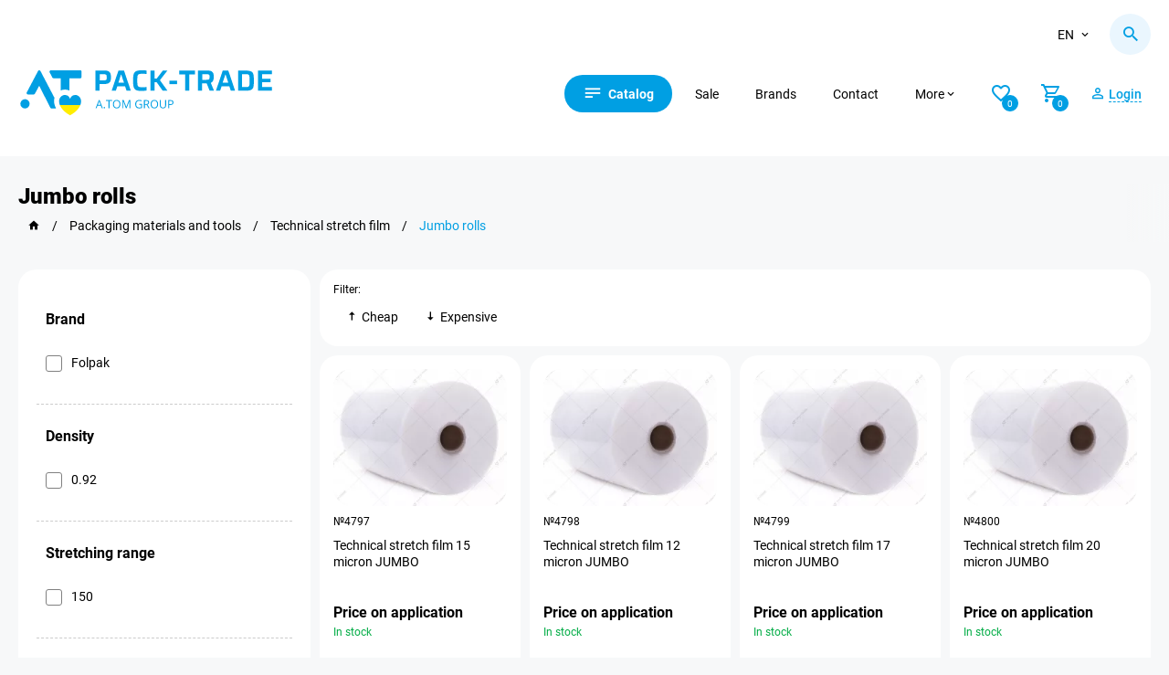

--- FILE ---
content_type: text/html; charset=UTF-8
request_url: https://pack-trade.com/en/catproducts/dzhambo_rulony/
body_size: 20363
content:
    <!DOCTYPE html>
        <html lang="en">
    <head>
        <meta charset="UTF-8">
        <meta name="csrf-param" content="_csrf-frontend">
<meta name="csrf-token" content="gp6ltkah9FoYLglGkxTINwGYYqMvI1c49baKNNYhU5vU8uf7KNWOC1J_TRnZc5xFXqo6z2hkIXDC_vlFvVc6-Q==">
        <!-- Google Tag Manager -->
        <script>
            (function (w, d, s, l, i) {
                w[l] = w[l] || [];
                w[l].push({
                    'gtm.start':
                        new Date().getTime(), event: 'gtm.js'
                });
                var f = d.getElementsByTagName(s)[0],
                    j = d.createElement(s), dl = l != 'dataLayer' ? '&l=' + l : '';
                j.async = true;
                j.src = 'https://www.googletagmanager.com/gtm.js?id=' + i + dl;
                f.parentNode.insertBefore(j, f);
            })(window, document, 'script', 'dataLayer', 'GTM-58MX69K');
        </script>
        <!-- End Google Tag Manager -->
        <link rel="manifest" href="/manifest.json">
                                                            <link rel="canonical" href="https://pack-trade.com/en/catproducts/dzhambo_rulony/">
                <link rel="alternate" href="https://pack-trade.com/catproducts/dzhambo_rulony/" hreflang="ru-UA">
                <link rel="alternate" href="https://pack-trade.com/uk/catproducts/dzhambo_rulony/" hreflang="uk-UA">
                <link rel="alternate" href="https://pack-trade.com/en/catproducts/dzhambo_rulony/" hreflang="en">
                            <meta name="viewport" content="width=device-width, initial-scale=1">
        <meta name="author" content="PACK-TRADE">
        <meta name="theme-color" content="#0070ba">
        <meta name="google-site-verification" content="mV4L9Q9Vd-ROqeae5jkVvUi41kaCxU-ceXws2wfcyZI">
        <link rel="apple-touch-icon" href="/apple-touch-icon.png">
        <link rel="apple-touch-icon" sizes="76x76" href="/apple-touch-icon-76x76.png">
        <link rel="apple-touch-icon" sizes="120x120" href="/apple-touch-icon-120x120.png">
        <link rel="apple-touch-icon" sizes="152x152" href="/apple-touch-icon-152x152.png">
        <link rel="preconnect" href="https://www.googletagmanager.com" data-qmeta="gtmPre">
        <link rel="preconnect" href="https://www.google-analytics.com" data-qmeta="gaPre">
        <link rel="preconnect" href="https://pack-trade.com" />
        <title>Jumbo rolls of stretch film buy in Ukraine</title>
        <meta name="description" content="Jumbo rolls, stretch. Wholesale, retail. ✌ Discounts for regular customers. ⭐ Wide range. Affordable price. ⏩ Delivery throughout Ukraine. ☎ Call +38...">
<meta name="og:title" content="Jumbo rolls of stretch film buy in Ukraine">
<meta name="og:description" content="Jumbo rolls, stretch. Wholesale, retail. ✌ Discounts for regular customers. ⭐ Wide range. Affordable price. ⏩ Delivery throughout Ukraine. ☎ Call +38...">
<meta name="og:site_name" content="Pack-Trade">
<meta name="og:image" content="https://pack-trade.com/partsimage/parts_category/large/10cb8f2d-4079-11eb-8758-6805ca015069_20210517154711.jpg">
<meta name="og:url" content="https://pack-trade.com/en/catproducts/dzhambo_rulony/">
<meta name="og:image:height" content="300">
<meta name="og:image:width" content="300">
<meta name="og:type" content="article">
<link href="/minify/d14a62ebdd4e50dfde1aff751b2a2faa.css?v=1759396448" rel="stylesheet">
<script>var inputmask_9ece99e7 = {"mask":"+38(999)999-99-99"};</script>        <link rel="apple-touch-icon" sizes="60x60" href="/img/favicon.ico">
                <script src="https://cdnjs.cloudflare.com/ajax/libs/vue/2.5.10/vue.min.js"></script>
        <script src="https://cdnjs.cloudflare.com/ajax/libs/axios/0.17.1/axios.min.js"></script>
        <div class="main-loader-block">
            <div class="main-loader">
                <div class="main-loader-spinner"></div>
            </div>
        </div>
    </head>
    <body>
            <script>
            let fired = false;
            window.addEventListener('scroll', () => {
                if (fired === false) {
                    fired = true;

                    setTimeout(() => {
                        (function (d, w, s) {
                            var widgetHash = '95ioPLb0Idgkj7dBAUkl', bch = d.createElement(s);
                            bch.type = 'text/javascript';
                            bch.async = true;
                            bch.src = '//widgets.binotel.com/chat/widgets/' + widgetHash + '.js';
                            var sn = d.getElementsByTagName(s)[0];
                            sn.parentNode.insertBefore(bch, sn);
                        })(document, window, 'script');
                    }, 1000)
                }
            });
        </script>
        <!-- Google Tag Manager (noscript) -->
    <noscript>
        <iframe src="https://www.googletagmanager.com/ns.html?id=GTM-58MX69K" height="0" width="0"
                style="display:none;visibility:hidden"></iframe>
    </noscript>
                        <script type="application/ld+json">
    {
        "@context": "http://schema.org",
        "@type": "Organization",
        "url": "https://pack-trade.com/",
        "name": "PackTrade",
        "email": "info@pack-trade.com",
        "logo": "https://pack-trade.com/n-img/packlogo.svg",
        "description": "Пак-Трейд (Pack-Trade). ✅ Большой выбор техники, оборудования, складской продукции, cпецтехники, cельхозтехника. ☎ Звоните +38 (067) 411-44-10",
        "address": {
            "@type": "PostalAddress",
            "addressLocality": "Житомир, Украина",
            "postalCode": "10007",
            "streetAddress": "г. Житомир, ул. Коростышевская, 45"
        },
        "potentialAction": {
            "@type": "SearchAction",
            "target": "https://pack-trade.com/search/?q={q}",
            "query-input": "required name=q"
        },
        "contactPoint": [
            {
                "@type": "ContactPoint",
                "telephone": "+38 (067) 411-44-10",
                "contactType": "customer service"
            }
        ],
        "sameAs": [
            "https://www.facebook.com/packtrade.zhytomyr",
            "https://www.instagram.com/pack_trade/",
            "https://www.youtube.com/user/PackTradeOfficial",
            "https://t.me/packtrade_bot"
        ]
    }
</script>

<header>
    <div class="container">
        <div class="top-header flex-block">
                        <div class="lang-block">
                <div class="lang-button flex-block"><p>en</p><i class="mdi mdi-chevron-down"></i></div>
                <div class="drop-lang-header">
                      <a href="/catproducts/dzhambo_rulony/">ru</a> <a href="/uk/catproducts/dzhambo_rulony/">uk</a>                </div>
            </div>
            <div class="h-search-tap">
                <i class="mdi mdi-magnify"></i>
            </div>
        </div>

        <div class="main-menu flex-block">

                            <a href="/en/">
                    <img class="header-logo" src="https://pack-trade.com/img/packlogo11.svg"
                         alt="Логотип PACK-TRADE" title="Логотип PACK-TRADE">
                </a>
            
            <div class="right-menu flex-block">
                <div class="mob-menu"><i class="mdi mdi-text"></i><span>Catalog</span></div>
                <a href="https://pack-trade.com/en/allproducts/"
                   class="sale-head m-head">Sale</a>
                <a href="https://pack-trade.com/en/brand/"
                   class="m-head">Brands</a>
                <a href="https://pack-trade.com/en/contact/"
                   class="m-head">Contact</a>
                <div class="sub-menu-block m-head">
                    <div class="sub-menu-button flex-block"><p>More</p>
                        <i class="mdi mdi-chevron-down"></i>
                    </div>
                    <div class="drop-sub-menu">
                        <a href="https://pack-trade.com/en/waiting-products/">Expected on stock</a>
                        <a href="https://pack-trade.com/en/profit-interesting/">Profitable and interesting</a>
                        <a href="https://pack-trade.com/en/news/">Blog</a>
                        <a href="https://pack-trade.com/en/photo/">Media</a>
                        <a href="https://pack-trade.com/en/o_kompanii/">About company</a>
                    </div>
                </div>

                                    <div class="open-product-favorites n-login">
                        <i class="mdi mdi-heart-outline"></i>
                        <div id="favorites-number">
                            <span>0</span>
                        </div>
                    </div>
                
                <div class="open-product-cart" id="open-product-cart">
                    <i class="mdi mdi-cart-outline"></i>
                    <div id="basket-number"><span>0</span></div>
                </div>

                                    <div class="n-login account-button">
                        <i class="mdi mdi-account-outline"></i>
                        <span>Login</span>
                    </div>
                
            </div>
        </div>
    </div>
    <!-- GO TOP -->
    <div class="go-top">
        <div>Вверх</div>
    </div>
    <!-- Notification -->
    <div class="notification-block">
        <div class="nb-bar"></div>
        <i class="mdi mdi-check-all"></i>
        <div class="text-notification"></div>
    </div>

    <div class="cookie-modal" style="display: none">
        <div class="cm-block">
            <div>Цей сайт використовує файли Cookies та сервіси збору технічної інформації для покращення якості
                обслуговування.
                Залишаючись на нашому Сайті, Ви автоматично погоджуєтеся з умовами використання Cookies.
            </div>
            <div class="cm-button-block">
                <div class="cm-accept" id="cookie_close">Погодитись</div>
                <div class="cm-politik" id="cookie_link">Політика Cookies</div>
            </div>
        </div>
    </div>
    <!-- Modal -->
                <div class="modal-body warehose-modal-block"></div>
    <div class="modal-body tooltip-block"></div>
    <!-- CART -->
    <div class="n-modal-favorites-block"></div>
    <div class="modal-body reservation-modal-block"></div>
    <div class="n-modal-basket-block"></div>

    <div class="modal-body cart-modal"></div>

    <!-- download modal -->
    <div class="modal-body download-modal-block"></div>
    <!-- Login -->
    <div class="modal-body login-modal">
        <div class="modal-body-block login-modal-main">
            <i class="mdi mdi-close modal-close close-login-modal"></i>
            <div class="modal-title">Login</div>
            <div class="login-tab-block flex-block">
                <div class="login-for-manager login-active">Login with phone number</div>
                <div class="login-for-client">Login with B2B</div>
            </div>

            <form id="login-form-manager" action="/../en/manager/check-phone-manager/" method="post">
<input type="hidden" name="_csrf-frontend" value="gp6ltkah9FoYLglGkxTINwGYYqMvI1c49baKNNYhU5vU8uf7KNWOC1J_TRnZc5xFXqo6z2hkIXDC_vlFvVc6-Q==">
            <div class="form-group field-managerphone-phone required">
<label class="control-label" for="managerphone-phone">Phone</label>
<input type="tel" id="managerphone-phone" class="form-control" name="ManagerPhone[phone]" placeholder="+38(___)___-__-__" aria-required="true">

<p class="help-block help-block-error"></p>
</div>
            <div class="form-group">
                <button type="submit" class="login-in">Login</button>                <div class="reg-button registration-button">Register</div>
            </div>
            </form>
            <form id="login-form-user" action="/../en/user/login/" method="post" style="display:none">
<input type="hidden" name="_csrf-frontend" value="gp6ltkah9FoYLglGkxTINwGYYqMvI1c49baKNNYhU5vU8uf7KNWOC1J_TRnZc5xFXqo6z2hkIXDC_vlFvVc6-Q==">
            <div class="form-group field-loginform-username required">
<label class="control-label" for="loginform-username">Username</label>
<input type="text" id="loginform-username" class="form-control" name="LoginForm[username]" maxlength="200" aria-required="true">

<p class="help-block help-block-error"></p>
</div>
            <div class="form-group field-loginform-password required">
<label class="control-label" for="loginform-password">Password</label>
<input type="text" id="loginform-password" class="form-control" name="LoginForm[password]" maxlength="200" aria-required="true">

<p class="help-block help-block-error"></p>
</div>
            <div class="form-group field-loginform-rememberme">
<div class="checkbox">
<label for="loginform-rememberme">
<input type="hidden" name="LoginForm[rememberMe]" value="0"><input type="checkbox" id="loginform-rememberme" name="LoginForm[rememberMe]" value="1">
Remember me
</label>
<p class="help-block help-block-error"></p>

</div>
</div>
            <div class="form-group">
                <button type="submit" class="login-in">Login</button>            </div>

            </form>
        </div>

        <div class="modal-body-block registration-modal-main" style="display: none">
            <i class="mdi mdi-close modal-close close-login-modal"></i>
            <div class="modal-title">Registration</div>

            <form id="user-registration-phone" action="/../en/user/user-registration-phone/" method="post">
<input type="hidden" name="_csrf-frontend" value="gp6ltkah9FoYLglGkxTINwGYYqMvI1c49baKNNYhU5vU8uf7KNWOC1J_TRnZc5xFXqo6z2hkIXDC_vlFvVc6-Q==">
            <div class="form-group field-userregistrationphone-name required">
<label class="control-label" for="userregistrationphone-name">Name</label>
<input type="text" id="userregistrationphone-name" class="form-control" name="UserRegistrationPhone[name]" maxlength="200" aria-required="true">

<p class="help-block help-block-error"></p>
</div>
            <div class="form-group field-userregistrationphone-phone required">
<label class="control-label" for="userregistrationphone-phone">Phone</label>
<input type="tel" id="userregistrationphone-phone" class="form-control" name="UserRegistrationPhone[phone]" placeholder="+38(___)___-__-__" aria-required="true">

<p class="help-block help-block-error"></p>
</div>
            <div class="form-group">
                <button type="submit" class="login-in">Register</button>                <div class="reg-button login-click">Login</div>
            </div>
            <div class="click-oferta">
                <span>By registering, you agree to</span>
                <a class="link" href="https://pack-trade.com/en/oferta/" target="_blank"
                   rel="noreferrer">the the terms of public offer agreement</a>
            </div>
            </form>        </div>

    </div>

    <!-- Search -->
    <div class="modal-body h-search-block" id="myapp">
        <i class="mdi mdi-close modal-close h-close-search"></i>
        <div class="parts-search-button" data-url="https://pack-trade.com/en/parts/search/">
            <i class="mdi mdi-magnify"></i>
            <span>Spare parts catalog</span>
        </div>
        <form action="#">
            <input v-model="query"  ref="lang" @input="searchLeaves" v-on:keyup.enter="onEnter" placeholder="Search" id="leave-search" :data-search="query" data-lang="en">
            <div class="h-start-search flex-block h-start-search-product">
                <i class="mdi mdi-magnify"></i>
            </div>
        </form>
        <div class="dynamic-search-block" :class="{ animate: isActive }">
            <div class="dsb-result-products" v-if="products.length > 0">
                <div class="ds-title">Products:</div>
                <a v-for="product in products" :key="product.id" v-bind:href="product.url"
                   class="dsb-result-item flex-block">
                    <div class="dsb-item-img">
                        {{ product.reservation }}
                        <img :src="product.image" alt="product.name" title="product.name" width="auto" height="auto">
                    </div>
                    <div class="dsb-item-info">
                        <div class="dsb-item-name">{{ product.name }}</div>
                        <div class="dsb-id">Number: {{ product.id }}</div>
                        <div class="price-block dsb-item-price" v-html="product.price">
                        </div>
                    </div>
                </a>
            </div>
            <div v-if="products.length == 0 && query.length>1 && !isActive">Поки нічого не знайдено, але не біда! Подзвоніть нам — так буде швидше </div>
            <div v-if="categories.length > 0">
                <div class="ds-title">Categories:</div>
                <div class="dsb-result-category flex-block">
                    <a v-for="categorie in categories" :key="categorie.id" v-bind:href="categorie.url"
                       class="dsb-result-item-category">
                        <i class="mdi mdi-folder-outline"></i><span>{{ categorie.name }}</span>
                    </a>
                </div>
            </div>
        </div>
    </div>

    <div class="modal-body call-back-block">
        <div class="modal-body-block">
            <i class="mdi mdi-close modal-close close-call-back-block"></i>
            <div class="modal-title">Contact us</div>
            <form id="form-p-callback" action="/../en/manager/send-phone/" method="post">
<input type="hidden" name="_csrf-frontend" value="gp6ltkah9FoYLglGkxTINwGYYqMvI1c49baKNNYhU5vU8uf7KNWOC1J_TRnZc5xFXqo6z2hkIXDC_vlFvVc6-Q==">            <div class="form-group field-phoneform-userphone required">
<label class="control-label" for="phoneform-userphone">Phone</label>
<input type="tel" id="phoneform-userphone" class="form-control" name="PhoneForm[userPhone]" placeholder="+38(___)___-__-__" aria-required="true">

<p class="help-block help-block-error"></p>
</div><div class="form-group field-phoneform-pagemessage required">

<input type="text" id="phoneform-pagemessage" class="modal-hide-input" name="PhoneForm[pageMessage]" value="https://pack-trade.com/catproducts/dzhambo_rulony/" readonly>

<p class="help-block help-block-error"></p>
</div><div class="form-group field-phoneform-gclid_field">

<input type="text" id="phoneform-gclid_field" class="modal-hide-input" name="PhoneForm[gclid_field]" readonly>

<p class="help-block help-block-error"></p>
</div>            <button type="submit" id="callback-conversion" class="main-button">Submit</button>            </form>        </div>
    </div>

    <!-- consultation -->
    <div class="modal-body consultation-block">
        <div class="modal-body-block">
            <i class="mdi mdi-close modal-close close-consultation"></i>
            <div class="modal-title">Contact us</div>

                            <form id="form-p-send-manager" action="/../en/manager/send-message-email/" method="post">
<input type="hidden" name="_csrf-frontend" value="gp6ltkah9FoYLglGkxTINwGYYqMvI1c49baKNNYhU5vU8uf7KNWOC1J_TRnZc5xFXqo6z2hkIXDC_vlFvVc6-Q==">                <div class="form-group field-contactmanagerformemail-username required">
<label class="control-label" for="contactmanagerformemail-username">Name</label>
<input type="text" id="contactmanagerformemail-username" class="form-control" name="ContactManagerFormEmail[userName]" placeholder="Name" aria-required="true">

<p class="help-block help-block-error"></p>
</div><div class="form-group field-contactmanagerformemail-useremail required">
<label class="control-label" for="contactmanagerformemail-useremail">Email</label>
<input type="text" id="contactmanagerformemail-useremail" class="form-control" name="ContactManagerFormEmail[userEmail]" placeholder="Email" aria-required="true">

<p class="help-block help-block-error"></p>
</div><div class="form-group field-contactmanagerformemail-usermessage required">
<label class="control-label" for="contactmanagerformemail-usermessage">Message</label>
<textarea id="contactmanagerformemail-usermessage" class="form-control" name="ContactManagerFormEmail[userMessage]" placeholder="Your message manager..." aria-required="true"></textarea>

<p class="help-block help-block-error"></p>
</div><div class="form-group field-contactmanagerformemail-pagemessage required">

<input type="text" id="contactmanagerformemail-pagemessage" class="modal-hide-input" name="ContactManagerFormEmail[pageMessage]" value="https://pack-trade.com/catproducts/dzhambo_rulony/" readonly>

<p class="help-block help-block-error"></p>
</div>                <button type="submit" id="fb-send-message" class="main-button">Send form</button>                </form>            
        </div>
    </div>
                            <div class="mob-menu-modal">
    <div class="mob-menu-block">
        <i class="back-mob-menu-modal mdi mdi-arrow-left-top"></i>
        <i class="close-mob-menu-modal mdi mdi-close"></i>
        <div class="mm-menu">
            <img class="mm-logo" src="https://pack-trade.com/img/packlogo1.svg" alt="pack-trade" title="pack-trade">
                            <div class="n-login account-button flex-block">
                    <i class="mdi mdi-account-outline"></i>
                    <span>Login</span>
                </div>
                        <div class="mm-main">
                                    <div class="mm-main-item flex-block">
                        <img src="https://pack-trade.com/images/saytu/upakovka.svg"
                             alt="Packaging materials and tools"
                             title="Packaging materials and tools">
                        <span>Packaging materials and tools</span>
                        <i class="mdi mdi-chevron-right"></i>
                    </div>
                                    <div class="mm-main-item flex-block">
                        <img src="https://pack-trade.com/images/saytu/robot.svg"
                             alt="Packaging equipment"
                             title="Packaging equipment">
                        <span>Packaging equipment</span>
                        <i class="mdi mdi-chevron-right"></i>
                    </div>
                                    <div class="mm-main-item flex-block">
                        <img src="https://pack-trade.com/images/saytu/n1-sklad.svg"
                             alt="Warehouse equipment and premises"
                             title="Warehouse equipment and premises">
                        <span>Warehouse equipment and premises</span>
                        <i class="mdi mdi-chevron-right"></i>
                    </div>
                                    <div class="mm-main-item flex-block">
                        <img src="https://pack-trade.com/images/saytu/1specteh.svg"
                             alt="Special and Agricultural machinery"
                             title="Special and Agricultural machinery">
                        <span>Special and Agricultural machinery</span>
                        <i class="mdi mdi-chevron-right"></i>
                    </div>
                                    <div class="mm-main-item flex-block">
                        <img src="https://pack-trade.com/images/saytu/avto-ta-prisep.svg"
                             alt="Vehicles - Trailers"
                             title="Vehicles - Trailers">
                        <span>Vehicles - Trailers</span>
                        <i class="mdi mdi-chevron-right"></i>
                    </div>
                                    <div class="mm-main-item flex-block">
                        <img src="https://pack-trade.com/images/saytu/navoz.svg"
                             alt="Slurry and Manure Application Equipment. Drag hose/Umbilical systems"
                             title="Slurry and Manure Application Equipment. Drag hose/Umbilical systems">
                        <span>Slurry and Manure Application Equipment. Drag hose/Umbilical systems</span>
                        <i class="mdi mdi-chevron-right"></i>
                    </div>
                                    <div class="mm-main-item flex-block">
                        <img src="https://pack-trade.com/images/saytu/navisne.svg"
                             alt="Attachments and implements"
                             title="Attachments and implements">
                        <span>Attachments and implements</span>
                        <i class="mdi mdi-chevron-right"></i>
                    </div>
                                    <div class="mm-main-item flex-block">
                        <img src="https://pack-trade.com/images/saytu/parts.svg"
                             alt="Spare parts"
                             title="Spare parts">
                        <span>Spare parts</span>
                        <i class="mdi mdi-chevron-right"></i>
                    </div>
                                    <div class="mm-main-item flex-block">
                        <img src="https://pack-trade.com/images/saytu/tires.svg"
                             alt="Tires, rubber tracks"
                             title="Tires, rubber tracks">
                        <span>Tires, rubber tracks</span>
                        <i class="mdi mdi-chevron-right"></i>
                    </div>
                                                    <div class="mm-main-item flex-block">
                        <img src="https://pack-trade.com/images/saytu/rent-service1.svg"
                             alt="Equipment rental"
                             title="Equipment rental">
                        <span>Equipment rental</span>
                        <i class="mdi mdi-chevron-right"></i>
                    </div>
                            </div>
            <div class="mm-sub">
                <a href="https://pack-trade.com/en/waiting-products/">Expected on stock</a>
                <a href="https://pack-trade.com/en/profit-interesting/">Profitable and interesting</a>                <a href="https://pack-trade.com/en/allproducts/">Sale</a>
                <a href="https://pack-trade.com/en/brand/">Brands</a>
                <a href="https://pack-trade.com/en/contact/">Contact</a>
                <a href="https://pack-trade.com/en/news/">News</a>
                <a href="https://pack-trade.com/en/photo/">Photo</a>
                <a href="https://pack-trade.com/en/o_kompanii/">About company</a>
                <a href="https://pack-trade.com/en/delivery/">Payment and Delivery</a>
                <a href="https://pack-trade.com/en/vacancy/">Vacancy</a>
                <a href="https://pack-trade.com/en/oferta/">Public offer</a>
                <a href="https://pack-trade.com/en/refund/">Return Policy</a>
                <a href="https://pack-trade.com/en/privacy/">Privacy policy</a>
            </div>
        </div>
        <div class="mm-main-sub">
                            <div class="mm-main-sub-item">
                                                                        <a href="https://pack-trade.com/en/category/upakovochnye_materialy_i_instrument/materialy_dlya_agrariev/"
                               class="mmms-title flex-block">
                                <span>Agriculture packaging materials</span>
                                <i class="mdi mdi-arrow-right-thin"></i>
                            </a>
                                                            <a href="https://pack-trade.com/en/catproducts/plenka_silosnaya_d0vax/"
                                   class="mmms-item flex-block">
                                    <span>Silage film</span>
                                    <i class="mdi mdi-chevron-right"></i>
                                </a>
                                                            <a href="https://pack-trade.com/en/catproducts/materialy_dlya_agrariev_vomw1/"
                                   class="mmms-item flex-block">
                                    <span>Silage pit covers</span>
                                    <i class="mdi mdi-chevron-right"></i>
                                </a>
                                                            <a href="https://pack-trade.com/en/catproducts/aksessuary_dlya_montazha_nakrytiya_tyukov_i_silosnyh_yam_g7f48/"
                                   class="mmms-item flex-block">
                                    <span>Accessories for mounting bale and silage pit covers</span>
                                    <i class="mdi mdi-chevron-right"></i>
                                </a>
                                                            <a href="https://pack-trade.com/en/catproducts/shpagat_polipropilenovyy/"
                                   class="mmms-item flex-block">
                                    <span>Polypropylene twine</span>
                                    <i class="mdi mdi-chevron-right"></i>
                                </a>
                                                            <a href="https://pack-trade.com/en/catproducts/setka_senovyazalnaya/"
                                   class="mmms-item flex-block">
                                    <span>Round bale net wrap</span>
                                    <i class="mdi mdi-chevron-right"></i>
                                </a>
                                                            <a href="https://pack-trade.com/en/catproducts/agrostretch/"
                                   class="mmms-item flex-block">
                                    <span>Agrostretch</span>
                                    <i class="mdi mdi-chevron-right"></i>
                                </a>
                                                            <a href="https://pack-trade.com/en/catproducts/agrovolokno_nakrytie_dlya_tyukov_xpgjk/"
                                   class="mmms-item flex-block">
                                    <span>Agricultural fiber, covering for bales</span>
                                    <i class="mdi mdi-chevron-right"></i>
                                </a>
                                                            <a href="https://pack-trade.com/en/catproducts/rukava_dlya_hraneniya_zerna_0ytfg/"
                                   class="mmms-item flex-block">
                                    <span>Grain bags </span>
                                    <i class="mdi mdi-chevron-right"></i>
                                </a>
                                                            <a href="https://pack-trade.com/en/catproducts/meshki_beg_beg_lj7lz/"
                                   class="mmms-item flex-block">
                                    <span>Big Bag bags</span>
                                    <i class="mdi mdi-chevron-right"></i>
                                </a>
                                                        <a href="https://pack-trade.com/en/categoryproduct/upakovochnye_materialy_i_instrument/materialy_dlya_agrariev/"
                               class="mmms-item flex-block pc-all-products">
                                <span>All products</span>
                                <i class="mdi mdi-chevron-right"></i>
                            </a>
                                                                                                <a href="https://pack-trade.com/en/category/upakovochnye_materialy_i_instrument/kartonnye_koroba_ugolniki_gofrokarton/"
                               class="mmms-title flex-block">
                                <span>Cardboard boxes, сardboard edge protectors, corrugated fiberboard</span>
                                <i class="mdi mdi-arrow-right-thin"></i>
                            </a>
                                                            <a href="https://pack-trade.com/en/catproducts/gofroyaschik/"
                                   class="mmms-item flex-block">
                                    <span>Corrugated box</span>
                                    <i class="mdi mdi-chevron-right"></i>
                                </a>
                                                            <a href="https://pack-trade.com/en/catproducts/katonnyy_ugolok/"
                                   class="mmms-item flex-block">
                                    <span>Cardboard edge protectors</span>
                                    <i class="mdi mdi-chevron-right"></i>
                                </a>
                                                            <a href="https://pack-trade.com/en/catproducts/gofrokarton/"
                                   class="mmms-item flex-block">
                                    <span>Corrugated fiberboard</span>
                                    <i class="mdi mdi-chevron-right"></i>
                                </a>
                                                        <a href="https://pack-trade.com/en/categoryproduct/upakovochnye_materialy_i_instrument/kartonnye_koroba_ugolniki_gofrokarton/"
                               class="mmms-item flex-block pc-all-products">
                                <span>All products</span>
                                <i class="mdi mdi-chevron-right"></i>
                            </a>
                                                                                                <a href="https://pack-trade.com/en/category/upakovochnye_materialy_i_instrument/parafin_petrolatum_vosk/"
                               class="mmms-title flex-block">
                                <span>Wax, petrolatum, parafin</span>
                                <i class="mdi mdi-arrow-right-thin"></i>
                            </a>
                                                            <a href="https://pack-trade.com/en/catproducts/parafin/"
                                   class="mmms-item flex-block">
                                    <span>Parafin</span>
                                    <i class="mdi mdi-chevron-right"></i>
                                </a>
                                                            <a href="https://pack-trade.com/en/catproducts/petrolatum/"
                                   class="mmms-item flex-block">
                                    <span>Petrolatum</span>
                                    <i class="mdi mdi-chevron-right"></i>
                                </a>
                                                        <a href="https://pack-trade.com/en/categoryproduct/upakovochnye_materialy_i_instrument/parafin_petrolatum_vosk/"
                               class="mmms-item flex-block pc-all-products">
                                <span>All products</span>
                                <i class="mdi mdi-chevron-right"></i>
                            </a>
                                                                                                <a href="https://pack-trade.com/en/category/upakovochnye_materialy_i_instrument/upakovochnye_lenty_i_aksessuary/"
                               class="mmms-title flex-block">
                                <span></span>
                                <i class="mdi mdi-arrow-right-thin"></i>
                            </a>
                                                            <a href="https://pack-trade.com/en/catproducts/ruchnoy_instrument_dlya_raboty_s_lentami/"
                                   class="mmms-item flex-block">
                                    <span>Manual strapping tool</span>
                                    <i class="mdi mdi-chevron-right"></i>
                                </a>
                                                            <a href="https://pack-trade.com/en/catproducts/lenta_metallicheskaya/"
                                   class="mmms-item flex-block">
                                    <span>Steel strap</span>
                                    <i class="mdi mdi-chevron-right"></i>
                                </a>
                                                            <a href="https://pack-trade.com/en/catproducts/lenta_polipropilenovaya/"
                                   class="mmms-item flex-block">
                                    <span>Polypropylene strap</span>
                                    <i class="mdi mdi-chevron-right"></i>
                                </a>
                                                            <a href="https://pack-trade.com/en/catproducts/lenta_poliesterovaya/"
                                   class="mmms-item flex-block">
                                    <span>Polyester strap</span>
                                    <i class="mdi mdi-chevron-right"></i>
                                </a>
                                                            <a href="https://pack-trade.com/en/catproducts/skoba_dlya_lenty/"
                                   class="mmms-item flex-block">
                                    <span>Strapping clip</span>
                                    <i class="mdi mdi-chevron-right"></i>
                                </a>
                                                            <a href="https://pack-trade.com/en/catproducts/zaschitnyy_ugolok/"
                                   class="mmms-item flex-block">
                                    <span>Corner protector</span>
                                    <i class="mdi mdi-chevron-right"></i>
                                </a>
                                                        <a href="https://pack-trade.com/en/categoryproduct/upakovochnye_materialy_i_instrument/upakovochnye_lenty_i_aksessuary/"
                               class="mmms-item flex-block pc-all-products">
                                <span>All products</span>
                                <i class="mdi mdi-chevron-right"></i>
                            </a>
                                                                                                <a href="https://pack-trade.com/en/category/upakovochnye_materialy_i_instrument/setki_upakovochnye/"
                               class="mmms-title flex-block">
                                <span>Packaging nets</span>
                                <i class="mdi mdi-arrow-right-thin"></i>
                            </a>
                                                            <a href="https://pack-trade.com/en/catproducts/setka_paletnaya/"
                                   class="mmms-item flex-block">
                                    <span>Pallet net wrap</span>
                                    <i class="mdi mdi-chevron-right"></i>
                                </a>
                                                            <a href="https://pack-trade.com/en/catproducts/setka_zaschitnaya_dlya_butylok/"
                                   class="mmms-item flex-block">
                                    <span>Bottle Protective Sleeves</span>
                                    <i class="mdi mdi-chevron-right"></i>
                                </a>
                                                        <a href="https://pack-trade.com/en/categoryproduct/upakovochnye_materialy_i_instrument/setki_upakovochnye/"
                               class="mmms-item flex-block pc-all-products">
                                <span>All products</span>
                                <i class="mdi mdi-chevron-right"></i>
                            </a>
                                                                                                <a href="https://pack-trade.com/en/category/upakovochnye_materialy_i_instrument/kleykaya_lenta_i_aksessuary/"
                               class="mmms-title flex-block">
                                <span>Adhesive tape and accessories</span>
                                <i class="mdi mdi-arrow-right-thin"></i>
                            </a>
                                                            <a href="https://pack-trade.com/en/catproducts/lipkaya_lenta_upakovochnaya/"
                                   class="mmms-item flex-block">
                                    <span>Adhesive tape</span>
                                    <i class="mdi mdi-chevron-right"></i>
                                </a>
                                                            <a href="https://pack-trade.com/en/catproducts/signalnaya_lenta/"
                                   class="mmms-item flex-block">
                                    <span>Warning tape</span>
                                    <i class="mdi mdi-chevron-right"></i>
                                </a>
                                                            <a href="https://pack-trade.com/en/catproducts/armirovannaya_lenta/"
                                   class="mmms-item flex-block">
                                    <span>Reinforced tape (Duct Tape)</span>
                                    <i class="mdi mdi-chevron-right"></i>
                                </a>
                                                            <a href="https://pack-trade.com/en/catproducts/kleykaya_lenta_s_logotipom/"
                                   class="mmms-item flex-block">
                                    <span>Adhesive tape with logo</span>
                                    <i class="mdi mdi-chevron-right"></i>
                                </a>
                                                            <a href="https://pack-trade.com/en/catproducts/dvustoronnyaya_kleykaya_lenta_na_pennoy_osnove/"
                                   class="mmms-item flex-block">
                                    <span>Double-sided foam tape</span>
                                    <i class="mdi mdi-chevron-right"></i>
                                </a>
                                                            <a href="https://pack-trade.com/en/catproducts/dvustoronnyaya_kleykaya_lenta_na_tkanevoy_osnove/"
                                   class="mmms-item flex-block">
                                    <span>Double-sided fabric tape</span>
                                    <i class="mdi mdi-chevron-right"></i>
                                </a>
                                                            <a href="https://pack-trade.com/en/catproducts/dvustoronnyaya_kleykaya_lenta_na_sinteticheskoy_osnove/"
                                   class="mmms-item flex-block">
                                    <span>Double-sided synthetic rubber tape</span>
                                    <i class="mdi mdi-chevron-right"></i>
                                </a>
                                                            <a href="https://pack-trade.com/en/catproducts/vspomogatelnie_ustroystva_i_aksesuari_dlya_kleykih_lent/"
                                   class="mmms-item flex-block">
                                    <span>Tape dispenser</span>
                                    <i class="mdi mdi-chevron-right"></i>
                                </a>
                                                        <a href="https://pack-trade.com/en/categoryproduct/upakovochnye_materialy_i_instrument/kleykaya_lenta_i_aksessuary/"
                               class="mmms-item flex-block pc-all-products">
                                <span>All products</span>
                                <i class="mdi mdi-chevron-right"></i>
                            </a>
                                                                                                <a href="https://pack-trade.com/en/category/upakovochnye_materialy_i_instrument/stretch_plenka_tehnicheskaya/"
                               class="mmms-title flex-block">
                                <span>Technical stretch film</span>
                                <i class="mdi mdi-arrow-right-thin"></i>
                            </a>
                                                            <a href="https://pack-trade.com/en/catproducts/stretch_plenka_dlya_ruchnogo_palletirovaniya/"
                                   class="mmms-item flex-block">
                                    <span>Stretch film for manual wrapping</span>
                                    <i class="mdi mdi-chevron-right"></i>
                                </a>
                                                            <a href="https://pack-trade.com/en/catproducts/dzhambo_rulony/"
                                   class="mmms-item flex-block">
                                    <span>Jumbo rolls</span>
                                    <i class="mdi mdi-chevron-right"></i>
                                </a>
                                                            <a href="https://pack-trade.com/en/catproducts/stretch_plenka_dlya_mashinnogo_namota_s_predvaritelnym_rastyazheniem/"
                                   class="mmms-item flex-block">
                                    <span>Stretch film for machine wrapping with pre-stretching</span>
                                    <i class="mdi mdi-chevron-right"></i>
                                </a>
                                                            <a href="https://pack-trade.com/en/catproducts/stretch_plenka_dlya_mashinnogo_palletirovaniya/"
                                   class="mmms-item flex-block">
                                    <span>Stretch film for machine wrapping</span>
                                    <i class="mdi mdi-chevron-right"></i>
                                </a>
                                                            <a href="https://pack-trade.com/en/catproducts/stretch_plenka_dlya_mashinnogo_palletirovaniya_dlya_oborudovaniya_gorizontalnogo_tipa/"
                                   class="mmms-item flex-block">
                                    <span>Stretch film for machine wrapping (for horizontal type equipment)</span>
                                    <i class="mdi mdi-chevron-right"></i>
                                </a>
                                                            <a href="https://pack-trade.com/en/catproducts/dispensera_telezhki_dlya_lent/"
                                   class="mmms-item flex-block">
                                    <span>Stretch Film Dispenser</span>
                                    <i class="mdi mdi-chevron-right"></i>
                                </a>
                                                        <a href="https://pack-trade.com/en/categoryproduct/upakovochnye_materialy_i_instrument/stretch_plenka_tehnicheskaya/"
                               class="mmms-item flex-block pc-all-products">
                                <span>All products</span>
                                <i class="mdi mdi-chevron-right"></i>
                            </a>
                                                                                                <a href="https://pack-trade.com/en/category/upakovochnye_materialy_i_instrument/plenka_pischevaya/"
                               class="mmms-title flex-block">
                                <span>Stretch film for food packaging</span>
                                <i class="mdi mdi-arrow-right-thin"></i>
                            </a>
                                                            <a href="https://pack-trade.com/en/catproducts/plenka_pe_polietilenovaya/"
                                   class="mmms-item flex-block">
                                    <span>Stretch-film PE (polyethylene)</span>
                                    <i class="mdi mdi-chevron-right"></i>
                                </a>
                                                            <a href="https://pack-trade.com/en/catproducts/stretch_plenka_pvh_polivinilhlorid/"
                                   class="mmms-item flex-block">
                                    <span>PVC stretch film (polyvinyl chloride)</span>
                                    <i class="mdi mdi-chevron-right"></i>
                                </a>
                                                            <a href="https://pack-trade.com/en/catproducts/plenka_termousadochnaya_pvh/"
                                   class="mmms-item flex-block">
                                    <span>PVC shrink film</span>
                                    <i class="mdi mdi-chevron-right"></i>
                                </a>
                                                            <a href="https://pack-trade.com/en/catproducts/stol_upakovochnyy/"
                                   class="mmms-item flex-block">
                                    <span>Packaging table</span>
                                    <i class="mdi mdi-chevron-right"></i>
                                </a>
                                                        <a href="https://pack-trade.com/en/categoryproduct/upakovochnye_materialy_i_instrument/plenka_pischevaya/"
                               class="mmms-item flex-block pc-all-products">
                                <span>All products</span>
                                <i class="mdi mdi-chevron-right"></i>
                            </a>
                                                                                                <a href="https://pack-trade.com/en/category/upakovochnye_materialy_i_instrument/zaschitnye_upakovochnye_materialy/"
                               class="mmms-title flex-block">
                                <span>Protective packaging materials</span>
                                <i class="mdi mdi-arrow-right-thin"></i>
                            </a>
                                                            <a href="https://pack-trade.com/en/catproducts/vspenennyy_polietilen/"
                                   class="mmms-item flex-block">
                                    <span>Polyethylene foam</span>
                                    <i class="mdi mdi-chevron-right"></i>
                                </a>
                                                            <a href="https://pack-trade.com/en/catproducts/zaschitnaya_setka_dlya_butylok/"
                                   class="mmms-item flex-block">
                                    <span>Self-adhesive envelopes (Docupack)</span>
                                    <i class="mdi mdi-chevron-right"></i>
                                </a>
                                                            <a href="https://pack-trade.com/en/catproducts/pakety_tipa_zip_lock/"
                                   class="mmms-item flex-block">
                                    <span>Zip-lock bags</span>
                                    <i class="mdi mdi-chevron-right"></i>
                                </a>
                                                            <a href="https://pack-trade.com/en/catproducts/vozdushno_puzyrchataya_plenka/"
                                   class="mmms-item flex-block">
                                    <span>Air-bubble film</span>
                                    <i class="mdi mdi-chevron-right"></i>
                                </a>
                                                        <a href="https://pack-trade.com/en/categoryproduct/upakovochnye_materialy_i_instrument/zaschitnye_upakovochnye_materialy/"
                               class="mmms-item flex-block pc-all-products">
                                <span>All products</span>
                                <i class="mdi mdi-chevron-right"></i>
                            </a>
                                                            </div>
                            <div class="mm-main-sub-item">
                                                                        <a href="https://pack-trade.com/en/category/upakovochnoe_oborudovanie_i_robototehnika/oborudovanie_lady_pack/"
                               class="mmms-title flex-block">
                                <span>Lady Pack</span>
                                <i class="mdi mdi-arrow-right-thin"></i>
                            </a>
                                                            <a href="https://pack-trade.com/en/catproducts/termousadochnye_mashiny_fdtuo/"
                                   class="mmms-item flex-block">
                                    <span>Shrink Wrapping Machines</span>
                                    <i class="mdi mdi-chevron-right"></i>
                                </a>
                                                        <a href="https://pack-trade.com/en/categoryproduct/upakovochnoe_oborudovanie_i_robototehnika/oborudovanie_lady_pack/"
                               class="mmms-item flex-block pc-all-products">
                                <span>All products</span>
                                <i class="mdi mdi-chevron-right"></i>
                            </a>
                                                                                                <a href="https://pack-trade.com/en/category/upakovochnoe_oborudovanie_i_robototehnika/upakovochnye_stoly/"
                               class="mmms-title flex-block">
                                <span>Packing workstation</span>
                                <i class="mdi mdi-arrow-right-thin"></i>
                            </a>
                                                            <a href="https://pack-trade.com/en/catproducts/stoly_dlya_upakovki_i_komplektovaniya_ojjqp/"
                                   class="mmms-item flex-block">
                                    <span>Packing Tables & Workstations</span>
                                    <i class="mdi mdi-chevron-right"></i>
                                </a>
                                                        <a href="https://pack-trade.com/en/categoryproduct/upakovochnoe_oborudovanie_i_robototehnika/upakovochnye_stoly/"
                               class="mmms-item flex-block pc-all-products">
                                <span>All products</span>
                                <i class="mdi mdi-chevron-right"></i>
                            </a>
                                                                                                <a href="https://pack-trade.com/en/category/upakovochnoe_oborudovanie_i_robototehnika/oborudovanie_messers/"
                               class="mmms-title flex-block">
                                <span>Messersì</span>
                                <i class="mdi mdi-arrow-right-thin"></i>
                            </a>
                                                            <a href="https://pack-trade.com/en/catproducts/obvyazochnye_mashiny_xazt_/"
                                   class="mmms-item flex-block">
                                    <span>Strapping machines</span>
                                    <i class="mdi mdi-chevron-right"></i>
                                </a>
                                                        <a href="https://pack-trade.com/en/categoryproduct/upakovochnoe_oborudovanie_i_robototehnika/oborudovanie_messers/"
                               class="mmms-item flex-block pc-all-products">
                                <span>All products</span>
                                <i class="mdi mdi-chevron-right"></i>
                            </a>
                                                                                                <a href="https://pack-trade.com/en/category/upakovochnoe_oborudovanie_i_robototehnika/specialnye_upakovochnye_mashiny/"
                               class="mmms-title flex-block">
                                <span>Special packaging machines</span>
                                <i class="mdi mdi-arrow-right-thin"></i>
                            </a>
                                                            <a href="https://pack-trade.com/en/catproducts/mashina_dlya_upakovki_v_reklamnoe_kolco_a_tom_s60_4lzqa/"
                                   class="mmms-item flex-block">
                                    <span>Machines for packaging in advertising strips</span>
                                    <i class="mdi mdi-chevron-right"></i>
                                </a>
                                                        <a href="https://pack-trade.com/en/categoryproduct/upakovochnoe_oborudovanie_i_robototehnika/specialnye_upakovochnye_mashiny/"
                               class="mmms-item flex-block pc-all-products">
                                <span>All products</span>
                                <i class="mdi mdi-chevron-right"></i>
                            </a>
                                                                                                <a href="https://pack-trade.com/en/category/upakovochnoe_oborudovanie_i_robototehnika/robopac/"
                               class="mmms-title flex-block">
                                <span>Robopac</span>
                                <i class="mdi mdi-arrow-right-thin"></i>
                            </a>
                                                            <a href="https://pack-trade.com/en/catproducts/vertikalnye_uakovochnye_mashiny_v_stretch_plenku/"
                                   class="mmms-item flex-block">
                                    <span>STRETCH WRAPPING MACHINES</span>
                                    <i class="mdi mdi-chevron-right"></i>
                                </a>
                                                            <a href="https://pack-trade.com/en/catproducts/zakleyuvachi_ta_formuvachi_korobok/"
                                   class="mmms-item flex-block">
                                    <span>TAPING AND CASE ERECTOR MACHINES</span>
                                    <i class="mdi mdi-chevron-right"></i>
                                </a>
                                                            <a href="https://pack-trade.com/en/catproducts/termousadochnye_mashiny/"
                                   class="mmms-item flex-block">
                                    <span>SHRINK WRAPPING MACHINES</span>
                                    <i class="mdi mdi-chevron-right"></i>
                                </a>
                                                            <a href="https://pack-trade.com/en/catproducts/gorizontalnye_upakovochnye_mashiny/"
                                   class="mmms-item flex-block">
                                    <span>HORIZONTAL STRETCH WRAPPING MACHINES</span>
                                    <i class="mdi mdi-chevron-right"></i>
                                </a>
                                                            <a href="https://pack-trade.com/en/catproducts/avtomaticheskie_upakovochnye_sistemy/"
                                   class="mmms-item flex-block">
                                    <span>Automatic packaging lines, systems</span>
                                    <i class="mdi mdi-chevron-right"></i>
                                </a>
                                                        <a href="https://pack-trade.com/en/categoryproduct/upakovochnoe_oborudovanie_i_robototehnika/robopac/"
                               class="mmms-item flex-block pc-all-products">
                                <span>All products</span>
                                <i class="mdi mdi-chevron-right"></i>
                            </a>
                                                                                                <a href="https://pack-trade.com/en/category/upakovochnoe_oborudovanie_i_robototehnika/itatools/"
                               class="mmms-title flex-block">
                                <span>Itatools</span>
                                <i class="mdi mdi-arrow-right-thin"></i>
                            </a>
                                                            <a href="https://pack-trade.com/en/catproducts/akkumulyatornaya_mashinka_dlya_pp_pet_lent/"
                                   class="mmms-item flex-block">
                                    <span>Strapping tools for PP/PET strap (battery)</span>
                                    <i class="mdi mdi-chevron-right"></i>
                                </a>
                                                            <a href="https://pack-trade.com/en/catproducts/pnevmaticheskie_mashinki_dlya_pp_pet_lent/"
                                   class="mmms-item flex-block">
                                    <span>Strapping tools for PP/PET strap (pneumatic)</span>
                                    <i class="mdi mdi-chevron-right"></i>
                                </a>
                                                            <a href="https://pack-trade.com/en/catproducts/pnevmaticheskie_mashinki_dlya_stalnyh_lent/"
                                   class="mmms-item flex-block">
                                    <span>Packing machines for steel strip, pneumatic</span>
                                    <i class="mdi mdi-chevron-right"></i>
                                </a>
                                                        <a href="https://pack-trade.com/en/categoryproduct/upakovochnoe_oborudovanie_i_robototehnika/itatools/"
                               class="mmms-item flex-block pc-all-products">
                                <span>All products</span>
                                <i class="mdi mdi-chevron-right"></i>
                            </a>
                                                                                                <a href="https://pack-trade.com/en/category/upakovochnoe_oborudovanie_i_robototehnika/oborudovanie_comipak/"
                               class="mmms-title flex-block">
                                <span>ComiPak</span>
                                <i class="mdi mdi-arrow-right-thin"></i>
                            </a>
                                                            <a href="https://pack-trade.com/en/catproducts/klipsatornye_mashiny_z7ncs/"
                                   class="mmms-item flex-block">
                                    <span>Clipping semi-automatic machines</span>
                                    <i class="mdi mdi-chevron-right"></i>
                                </a>
                                                        <a href="https://pack-trade.com/en/categoryproduct/upakovochnoe_oborudovanie_i_robototehnika/oborudovanie_comipak/"
                               class="mmms-item flex-block pc-all-products">
                                <span>All products</span>
                                <i class="mdi mdi-chevron-right"></i>
                            </a>
                                                                                                <a href="https://pack-trade.com/en/category/upakovochnoe_oborudovanie_i_robototehnika/oborudovanie_transpack/"
                               class="mmms-title flex-block">
                                <span>Strapping machines</span>
                                <i class="mdi mdi-arrow-right-thin"></i>
                            </a>
                                                            <a href="https://pack-trade.com/en/catproducts/avtomaticheskie_strepping_mashiny_0bxtv/"
                                   class="mmms-item flex-block">
                                    <span>Automatic strapping machines</span>
                                    <i class="mdi mdi-chevron-right"></i>
                                </a>
                                                            <a href="https://pack-trade.com/en/catproducts/avtomaticheskie_i_poluavtomaticheskie_strepping_mashiny/"
                                   class="mmms-item flex-block">
                                    <span>Semi-automatic strapping machines</span>
                                    <i class="mdi mdi-chevron-right"></i>
                                </a>
                                                        <a href="https://pack-trade.com/en/categoryproduct/upakovochnoe_oborudovanie_i_robototehnika/oborudovanie_transpack/"
                               class="mmms-item flex-block pc-all-products">
                                <span>All products</span>
                                <i class="mdi mdi-chevron-right"></i>
                            </a>
                                                                                                <a href="https://pack-trade.com/en/category/upakovochnoe_oborudovanie_i_robototehnika/transportery_i_konveyernye_sistemy/"
                               class="mmms-title flex-block">
                                <span>Conveyors and conveyor systems</span>
                                <i class="mdi mdi-arrow-right-thin"></i>
                            </a>
                                                            <a href="https://pack-trade.com/en/catproducts/rolgang_rolikovye_konveyery_t0zdt/"
                                   class="mmms-item flex-block">
                                    <span>Roller conveyors</span>
                                    <i class="mdi mdi-chevron-right"></i>
                                </a>
                                                        <a href="https://pack-trade.com/en/categoryproduct/upakovochnoe_oborudovanie_i_robototehnika/transportery_i_konveyernye_sistemy/"
                               class="mmms-item flex-block pc-all-products">
                                <span>All products</span>
                                <i class="mdi mdi-chevron-right"></i>
                            </a>
                                                            </div>
                            <div class="mm-main-sub-item">
                                                                        <a href="https://pack-trade.com/en/category/skladskaya_tehnika/telezhki/"
                               class="mmms-title flex-block">
                                <span>Pallet trucks</span>
                                <i class="mdi mdi-arrow-right-thin"></i>
                            </a>
                                                            <a href="https://pack-trade.com/en/catproducts/telezhki_gidravlicheskie/"
                                   class="mmms-item flex-block">
                                    <span>Hydraulic pallet trucks</span>
                                    <i class="mdi mdi-chevron-right"></i>
                                </a>
                                                            <a href="https://pack-trade.com/en/catproducts/telezhki_elektricheskie/"
                                   class="mmms-item flex-block">
                                    <span>Еlectric pallet trucks</span>
                                    <i class="mdi mdi-chevron-right"></i>
                                </a>
                                                            <a href="https://pack-trade.com/en/catproducts/telezhki_dvuhkolesnye/"
                                   class="mmms-item flex-block">
                                    <span>Push and carry trucks</span>
                                    <i class="mdi mdi-chevron-right"></i>
                                </a>
                                                            <a href="https://pack-trade.com/en/catproducts/telezhki_platformennye/"
                                   class="mmms-item flex-block">
                                    <span>Handling trolleys</span>
                                    <i class="mdi mdi-chevron-right"></i>
                                </a>
                                                        <a href="https://pack-trade.com/en/categoryproduct/skladskaya_tehnika/telezhki/"
                               class="mmms-item flex-block pc-all-products">
                                <span>All products</span>
                                <i class="mdi mdi-chevron-right"></i>
                            </a>
                                                                                                <a href="https://pack-trade.com/en/category/skladskaya_tehnika/shtabelery/"
                               class="mmms-title flex-block">
                                <span>Stackers </span>
                                <i class="mdi mdi-arrow-right-thin"></i>
                            </a>
                                                            <a href="https://pack-trade.com/en/catproducts/shtabelery_gidravlicheskie/"
                                   class="mmms-item flex-block">
                                    <span>Hydraulic stackers</span>
                                    <i class="mdi mdi-chevron-right"></i>
                                </a>
                                                            <a href="https://pack-trade.com/en/catproducts/shtabelery_elektricheskie/"
                                   class="mmms-item flex-block">
                                    <span>Еlectric stackers</span>
                                    <i class="mdi mdi-chevron-right"></i>
                                </a>
                                                            <a href="https://pack-trade.com/en/catproducts/shtabelery_poluelektrichiskie/"
                                   class="mmms-item flex-block">
                                    <span>Semi-electric stackers</span>
                                    <i class="mdi mdi-chevron-right"></i>
                                </a>
                                                            <a href="https://pack-trade.com/en/catproducts/richtraki/"
                                   class="mmms-item flex-block">
                                    <span>Reach Trucks and tractors</span>
                                    <i class="mdi mdi-chevron-right"></i>
                                </a>
                                                        <a href="https://pack-trade.com/en/categoryproduct/skladskaya_tehnika/shtabelery/"
                               class="mmms-item flex-block pc-all-products">
                                <span>All products</span>
                                <i class="mdi mdi-chevron-right"></i>
                            </a>
                                                                                                <a href="https://pack-trade.com/en/category/skladskaya_tehnika/angary_i_konteynery/"
                               class="mmms-title flex-block">
                                <span>Hangars and containers</span>
                                <i class="mdi mdi-arrow-right-thin"></i>
                            </a>
                                                            <a href="https://pack-trade.com/en/catproducts/morskie_konteynery_fabl2/"
                                   class="mmms-item flex-block">
                                    <span>Sea containers</span>
                                    <i class="mdi mdi-chevron-right"></i>
                                </a>
                                                            <a href="https://pack-trade.com/en/catproducts/mobilnye_ofisy_wgeh1/"
                                   class="mmms-item flex-block">
                                    <span>Mobile offices</span>
                                    <i class="mdi mdi-chevron-right"></i>
                                </a>
                                                            <a href="https://pack-trade.com/en/catproducts/tentovye_angary/"
                                   class="mmms-item flex-block">
                                    <span>Tent hangars</span>
                                    <i class="mdi mdi-chevron-right"></i>
                                </a>
                                                        <a href="https://pack-trade.com/en/categoryproduct/skladskaya_tehnika/angary_i_konteynery/"
                               class="mmms-item flex-block pc-all-products">
                                <span>All products</span>
                                <i class="mdi mdi-chevron-right"></i>
                            </a>
                                                            </div>
                            <div class="mm-main-sub-item">
                                                                        <a href="https://pack-trade.com/en/category/spectehnika_i_agrotehnika/spectehnika/"
                               class="mmms-title flex-block">
                                <span>Special machinery</span>
                                <i class="mdi mdi-arrow-right-thin"></i>
                            </a>
                                                            <a href="https://pack-trade.com/en/catproducts/solnechnye_elektrostancii_i_solnechnye_paneli_nocqo/"
                                   class="mmms-item flex-block">
                                    <span>Solar power plants and solar panels</span>
                                    <i class="mdi mdi-chevron-right"></i>
                                </a>
                                                            <a href="https://pack-trade.com/en/catproducts/generatory_i_osvetitelnye_vyshki/"
                                   class="mmms-item flex-block">
                                    <span>Diesel generators, electric generators</span>
                                    <i class="mdi mdi-chevron-right"></i>
                                </a>
                                                            <a href="https://pack-trade.com/en/catproducts/teleskopicheskie_pogruzchiki/"
                                   class="mmms-item flex-block">
                                    <span>Telehandlers</span>
                                    <i class="mdi mdi-chevron-right"></i>
                                </a>
                                                            <a href="https://pack-trade.com/en/catproducts/mini_frontalnye_pogruzchiki_flite/"
                                   class="mmms-item flex-block">
                                    <span>Wheel loaders (Mini)</span>
                                    <i class="mdi mdi-chevron-right"></i>
                                </a>
                                                            <a href="https://pack-trade.com/en/catproducts/mini_teleskopicheskie_pogruzchiki/"
                                   class="mmms-item flex-block">
                                    <span>Industrial forklifts</span>
                                    <i class="mdi mdi-chevron-right"></i>
                                </a>
                                                            <a href="https://pack-trade.com/en/catproducts/mini_pogruzchiki/"
                                   class="mmms-item flex-block">
                                    <span>Skid steer loaders</span>
                                    <i class="mdi mdi-chevron-right"></i>
                                </a>
                                                            <a href="https://pack-trade.com/en/catproducts/vilochnye_pogruzchiki/"
                                   class="mmms-item flex-block">
                                    <span>Forklifts</span>
                                    <i class="mdi mdi-chevron-right"></i>
                                </a>
                                                            <a href="https://pack-trade.com/en/catproducts/frontalnye_pogruzchiki/"
                                   class="mmms-item flex-block">
                                    <span>Wheel loaders</span>
                                    <i class="mdi mdi-chevron-right"></i>
                                </a>
                                                            <a href="https://pack-trade.com/en/catproducts/ekskavatory_pogruzchiki/"
                                   class="mmms-item flex-block">
                                    <span>Backhoe loaders</span>
                                    <i class="mdi mdi-chevron-right"></i>
                                </a>
                                                            <a href="https://pack-trade.com/en/catproducts/ekskavatory_gusenichnye/"
                                   class="mmms-item flex-block">
                                    <span>Tracked excavators</span>
                                    <i class="mdi mdi-chevron-right"></i>
                                </a>
                                                            <a href="https://pack-trade.com/en/catproducts/ekskavatory_kolesnye/"
                                   class="mmms-item flex-block">
                                    <span>Wheeled excavators</span>
                                    <i class="mdi mdi-chevron-right"></i>
                                </a>
                                                            <a href="https://pack-trade.com/en/catproducts/mini_ekskavatory/"
                                   class="mmms-item flex-block">
                                    <span>Mini excavators</span>
                                    <i class="mdi mdi-chevron-right"></i>
                                </a>
                                                            <a href="https://pack-trade.com/en/catproducts/mulchery_dlya_lesa/"
                                   class="mmms-item flex-block">
                                    <span>Mulchers</span>
                                    <i class="mdi mdi-chevron-right"></i>
                                </a>
                                                            <a href="https://pack-trade.com/en/catproducts/kosilki_dorozhnye_516g0/"
                                   class="mmms-item flex-block">
                                    <span>Road mowers</span>
                                    <i class="mdi mdi-chevron-right"></i>
                                </a>
                                                            <a href="https://pack-trade.com/en/catproducts/podemniki/"
                                   class="mmms-item flex-block">
                                    <span>Scissor lifts</span>
                                    <i class="mdi mdi-chevron-right"></i>
                                </a>
                                                            <a href="https://pack-trade.com/en/catproducts/schekovye_drobilki_o3ksc/"
                                   class="mmms-item flex-block">
                                    <span>Jaw crushers</span>
                                    <i class="mdi mdi-chevron-right"></i>
                                </a>
                                                            <a href="https://pack-trade.com/en/catproducts/kompressory/"
                                   class="mmms-item flex-block">
                                    <span>Compressors</span>
                                    <i class="mdi mdi-chevron-right"></i>
                                </a>
                                                            <a href="https://pack-trade.com/en/catproducts/buldozery/"
                                   class="mmms-item flex-block">
                                    <span>Bulldozers</span>
                                    <i class="mdi mdi-chevron-right"></i>
                                </a>
                                                            <a href="https://pack-trade.com/en/catproducts/podmetalnye_mashiny/"
                                   class="mmms-item flex-block">
                                    <span>Sweeping machines</span>
                                    <i class="mdi mdi-chevron-right"></i>
                                </a>
                                                            <a href="https://pack-trade.com/en/catproducts/promyshlennye_krany/"
                                   class="mmms-item flex-block">
                                    <span>Cranes and truck cranes</span>
                                    <i class="mdi mdi-chevron-right"></i>
                                </a>
                                                            <a href="https://pack-trade.com/en/catproducts/svaeboynye_i_burovye_ustanovki/"
                                   class="mmms-item flex-block">
                                    <span>Drilling rigs</span>
                                    <i class="mdi mdi-chevron-right"></i>
                                </a>
                                                            <a href="https://pack-trade.com/en/catproducts/samoskidy/"
                                   class="mmms-item flex-block">
                                    <span>Tipper trucks</span>
                                    <i class="mdi mdi-chevron-right"></i>
                                </a>
                                                            <a href="https://pack-trade.com/en/catproducts/betonomeshalki/"
                                   class="mmms-item flex-block">
                                    <span>Concrete mixers</span>
                                    <i class="mdi mdi-chevron-right"></i>
                                </a>
                                                            <a href="https://pack-trade.com/en/catproducts/derevodrobilki/"
                                   class="mmms-item flex-block">
                                    <span>Wood chippers</span>
                                    <i class="mdi mdi-chevron-right"></i>
                                </a>
                                                            <a href="https://pack-trade.com/en/catproducts/grohot/"
                                   class="mmms-item flex-block">
                                    <span>Vibrating screener</span>
                                    <i class="mdi mdi-chevron-right"></i>
                                </a>
                                                            <a href="https://pack-trade.com/en/catproducts/pylesosy_dlya_listev_i_travy/"
                                   class="mmms-item flex-block">
                                    <span>Vacuums</span>
                                    <i class="mdi mdi-chevron-right"></i>
                                </a>
                                                            <a href="https://pack-trade.com/en/catproducts/osvetitelnye_vyshki_p7wem/"
                                   class="mmms-item flex-block">
                                    <span>Lighting towers</span>
                                    <i class="mdi mdi-chevron-right"></i>
                                </a>
                                                        <a href="https://pack-trade.com/en/categoryproduct/spectehnika_i_agrotehnika/spectehnika/"
                               class="mmms-item flex-block pc-all-products">
                                <span>All products</span>
                                <i class="mdi mdi-chevron-right"></i>
                            </a>
                                                                                                <a href="https://pack-trade.com/en/category/spectehnika_i_agrotehnika/selhoztehnika/"
                               class="mmms-title flex-block">
                                <span>Agricultural machinery</span>
                                <i class="mdi mdi-arrow-right-thin"></i>
                            </a>
                                                            <a href="https://pack-trade.com/en/catproducts/raspredeliteli_razbrasyvateli_mineralnyh_udobreniy_3yzg3/"
                                   class="mmms-item flex-block">
                                    <span>Mineral fertilizer spreaders</span>
                                    <i class="mdi mdi-chevron-right"></i>
                                </a>
                                                            <a href="https://pack-trade.com/en/catproducts/traktory/"
                                   class="mmms-item flex-block">
                                    <span>Tractors</span>
                                    <i class="mdi mdi-chevron-right"></i>
                                </a>
                                                            <a href="https://pack-trade.com/en/catproducts/kombayny/"
                                   class="mmms-item flex-block">
                                    <span>Combines</span>
                                    <i class="mdi mdi-chevron-right"></i>
                                </a>
                                                            <a href="https://pack-trade.com/en/catproducts/grabli_voroshilki_dlya_traktora_rcd22/"
                                   class="mmms-item flex-block">
                                    <span>Tractor rake</span>
                                    <i class="mdi mdi-chevron-right"></i>
                                </a>
                                                            <a href="https://pack-trade.com/en/catproducts/voroshilki_dlya_traktora_5juve/"
                                   class="mmms-item flex-block">
                                    <span>Tedders</span>
                                    <i class="mdi mdi-chevron-right"></i>
                                </a>
                                                            <a href="https://pack-trade.com/en/catproducts/diskovye_kosilki__g0ta/"
                                   class="mmms-item flex-block">
                                    <span>Disc mowers</span>
                                    <i class="mdi mdi-chevron-right"></i>
                                </a>
                                                            <a href="https://pack-trade.com/en/catproducts/press_podborschiki/"
                                   class="mmms-item flex-block">
                                    <span>Balers</span>
                                    <i class="mdi mdi-chevron-right"></i>
                                </a>
                                                            <a href="https://pack-trade.com/en/catproducts/obmotchiki_rulonov_tyukov_wlrlx/"
                                   class="mmms-item flex-block">
                                    <span>Bale wrappers</span>
                                    <i class="mdi mdi-chevron-right"></i>
                                </a>
                                                            <a href="https://pack-trade.com/en/catproducts/izmelchiteli_sena_solomy_tyukov_rmdgk/"
                                   class="mmms-item flex-block">
                                    <span>Grinder Hay, Straw, Bales</span>
                                    <i class="mdi mdi-chevron-right"></i>
                                </a>
                                                            <a href="https://pack-trade.com/en/catproducts/tehnika_dlya_hraneniya_zerna_v_rukavah_9d3dv/"
                                   class="mmms-item flex-block">
                                    <span>Grain Cleaning and Storage Equipment</span>
                                    <i class="mdi mdi-chevron-right"></i>
                                </a>
                                                            <a href="https://pack-trade.com/en/catproducts/kormorazdatchiki/"
                                   class="mmms-item flex-block">
                                    <span>Feeders</span>
                                    <i class="mdi mdi-chevron-right"></i>
                                </a>
                                                            <a href="https://pack-trade.com/en/catproducts/plugi/"
                                   class="mmms-item flex-block">
                                    <span>Ploughs</span>
                                    <i class="mdi mdi-chevron-right"></i>
                                </a>
                                                            <a href="https://pack-trade.com/en/catproducts/tehnika_dlya_zemleobrabotki/"
                                   class="mmms-item flex-block">
                                    <span>Disc harrows</span>
                                    <i class="mdi mdi-chevron-right"></i>
                                </a>
                                                            <a href="https://pack-trade.com/en/catproducts/kultivatory_vjrhi/"
                                   class="mmms-item flex-block">
                                    <span>Cultivators</span>
                                    <i class="mdi mdi-chevron-right"></i>
                                </a>
                                                            <a href="https://pack-trade.com/en/catproducts/posevnaya_tehnika/"
                                   class="mmms-item flex-block">
                                    <span>Seed Drills</span>
                                    <i class="mdi mdi-chevron-right"></i>
                                </a>
                                                            <a href="https://pack-trade.com/en/catproducts/opryskivateli/"
                                   class="mmms-item flex-block">
                                    <span>Sprayers</span>
                                    <i class="mdi mdi-chevron-right"></i>
                                </a>
                                                            <a href="https://pack-trade.com/en/catproducts/zhatki_dlya_kombayna_tqlkv/"
                                   class="mmms-item flex-block">
                                    <span>Combine headers</span>
                                    <i class="mdi mdi-chevron-right"></i>
                                </a>
                                                            <a href="https://pack-trade.com/en/catproducts/kamnepodborschiki_7nhij/"
                                   class="mmms-item flex-block">
                                    <span>Stone pickers</span>
                                    <i class="mdi mdi-chevron-right"></i>
                                </a>
                                                        <a href="https://pack-trade.com/en/categoryproduct/spectehnika_i_agrotehnika/selhoztehnika/"
                               class="mmms-item flex-block pc-all-products">
                                <span>All products</span>
                                <i class="mdi mdi-chevron-right"></i>
                            </a>
                                                                                                <a href="https://pack-trade.com/en/category/spectehnika_i_agrotehnika/dorozhno_stroitelnaya_tehnika/"
                               class="mmms-title flex-block">
                                <span>Road construction machinery</span>
                                <i class="mdi mdi-arrow-right-thin"></i>
                            </a>
                                                            <a href="https://pack-trade.com/en/catproducts/dorozhnye_frezy/"
                                   class="mmms-item flex-block">
                                    <span>Milling machines</span>
                                    <i class="mdi mdi-chevron-right"></i>
                                </a>
                                                            <a href="https://pack-trade.com/en/catproducts/asfaltoukladchik/"
                                   class="mmms-item flex-block">
                                    <span>Asphalt pavers</span>
                                    <i class="mdi mdi-chevron-right"></i>
                                </a>
                                                            <a href="https://pack-trade.com/en/catproducts/katki/"
                                   class="mmms-item flex-block">
                                    <span>Road rollers</span>
                                    <i class="mdi mdi-chevron-right"></i>
                                </a>
                                                            <a href="https://pack-trade.com/en/catproducts/avtogreydery/"
                                   class="mmms-item flex-block">
                                    <span>Motor-graders</span>
                                    <i class="mdi mdi-chevron-right"></i>
                                </a>
                                                            <a href="https://pack-trade.com/en/catproducts/navesnye_dorozhnye_frezy/"
                                   class="mmms-item flex-block">
                                    <span>Road Planers</span>
                                    <i class="mdi mdi-chevron-right"></i>
                                </a>
                                                            <a href="https://pack-trade.com/en/catproducts/narezchiki_shvov/"
                                   class="mmms-item flex-block">
                                    <span>Floor Saws</span>
                                    <i class="mdi mdi-chevron-right"></i>
                                </a>
                                                            <a href="https://pack-trade.com/en/catproducts/vibroplity_i_trambovki/"
                                   class="mmms-item flex-block">
                                    <span>Vibratory rammers and plates</span>
                                    <i class="mdi mdi-chevron-right"></i>
                                </a>
                                                            <a href="https://pack-trade.com/en/catproducts/gudranatory/"
                                   class="mmms-item flex-block">
                                    <span>Bitumen sprayers</span>
                                    <i class="mdi mdi-chevron-right"></i>
                                </a>
                                                            <a href="https://pack-trade.com/en/catproducts/razbrasyvateli_soli/"
                                   class="mmms-item flex-block">
                                    <span>Salt and sand spreaders</span>
                                    <i class="mdi mdi-chevron-right"></i>
                                </a>
                                                            <a href="https://pack-trade.com/en/catproducts/mobilnye_dorozhnye_svetlofory/"
                                   class="mmms-item flex-block">
                                    <span>Mobile traffic lights</span>
                                    <i class="mdi mdi-chevron-right"></i>
                                </a>
                                                        <a href="https://pack-trade.com/en/categoryproduct/spectehnika_i_agrotehnika/dorozhno_stroitelnaya_tehnika/"
                               class="mmms-item flex-block pc-all-products">
                                <span>All products</span>
                                <i class="mdi mdi-chevron-right"></i>
                            </a>
                                                                                                <a href="https://pack-trade.com/en/category/spectehnika_i_agrotehnika/veterinarnoe_oborudovanie/"
                               class="mmms-title flex-block">
                                <span>Livestock equipment</span>
                                <i class="mdi mdi-arrow-right-thin"></i>
                            </a>
                                                            <a href="https://pack-trade.com/en/catproducts/veterinarnoe_oborudovanie_vidu0/"
                                   class="mmms-item flex-block">
                                    <span>Veterinary equipment</span>
                                    <i class="mdi mdi-chevron-right"></i>
                                </a>
                                                            <a href="https://pack-trade.com/en/catproducts/poilki_dlya_krs_vza1o/"
                                   class="mmms-item flex-block">
                                    <span>Cattle Drinkers</span>
                                    <i class="mdi mdi-chevron-right"></i>
                                </a>
                                                            <a href="https://pack-trade.com/en/catproducts/hedloki_wg8su/"
                                   class="mmms-item flex-block">
                                    <span>Headlocks</span>
                                    <i class="mdi mdi-chevron-right"></i>
                                </a>
                                                            <a href="https://pack-trade.com/en/catproducts/ograzhdenie_dlya_krs_ksbc0/"
                                   class="mmms-item flex-block">
                                    <span>Barriers</span>
                                    <i class="mdi mdi-chevron-right"></i>
                                </a>
                                                            <a href="https://pack-trade.com/en/catproducts/stoyla_dlya_krs_aepnx/"
                                   class="mmms-item flex-block">
                                    <span>Cubicles</span>
                                    <i class="mdi mdi-chevron-right"></i>
                                </a>
                                                            <a href="https://pack-trade.com/en/catproducts/kormovye_ograzhdeniya_aqzfe/"
                                   class="mmms-item flex-block">
                                    <span> FEED BARRIERS </span>
                                    <i class="mdi mdi-chevron-right"></i>
                                </a>
                                                            <a href="https://pack-trade.com/en/catproducts/aksessuary_dlya_stoylovogo_oborudovaniya_krs_0eyu6/"
                                   class="mmms-item flex-block">
                                    <span>Accessories for stall equipment</span>
                                    <i class="mdi mdi-chevron-right"></i>
                                </a>
                                                            <a href="https://pack-trade.com/en/catproducts/stolb_jordain_tr_fle_8_ugolnyy_102_mm_roknw/"
                                   class="mmms-item flex-block">
                                    <span>Calf pens</span>
                                    <i class="mdi mdi-chevron-right"></i>
                                </a>
                                                            <a href="https://pack-trade.com/en/catproducts/silosy_dlya_zerna_kormov_sztu9/"
                                   class="mmms-item flex-block">
                                    <span>Silos for feed, grain</span>
                                    <i class="mdi mdi-chevron-right"></i>
                                </a>
                                                            <a href="https://pack-trade.com/en/catproducts/matraci_dlya_krs_xmemv/"
                                   class="mmms-item flex-block">
                                    <span>Сow mattresses</span>
                                    <i class="mdi mdi-chevron-right"></i>
                                </a>
                                                            <a href="https://pack-trade.com/en/catproducts/sistemy_vzveshivaniya_i_identifikacii_pl2pt/"
                                   class="mmms-item flex-block">
                                    <span>Weighing and EID Systems</span>
                                    <i class="mdi mdi-chevron-right"></i>
                                </a>
                                                            <a href="https://pack-trade.com/en/catproducts/sistema_soderzhaniya_krs_korall_hgftu/"
                                   class="mmms-item flex-block">
                                    <span>Cattle contention (Coral handling) </span>
                                    <i class="mdi mdi-chevron-right"></i>
                                </a>
                                                            <a href="https://pack-trade.com/en/catproducts/domiki_dlya_telyat_idet4/"
                                   class="mmms-item flex-block">
                                    <span>Outdoor Calf Hutches</span>
                                    <i class="mdi mdi-chevron-right"></i>
                                </a>
                                                            <a href="https://pack-trade.com/en/catproducts/stoyla_dlya_telyat_hh7dn/"
                                   class="mmms-item flex-block">
                                    <span>Indoor Calf Pens</span>
                                    <i class="mdi mdi-chevron-right"></i>
                                </a>
                                                            <a href="https://pack-trade.com/en/catproducts/startovye_sistemy_ypota/"
                                   class="mmms-item flex-block">
                                    <span>Starter Calf Hutch</span>
                                    <i class="mdi mdi-chevron-right"></i>
                                </a>
                                                            <a href="https://pack-trade.com/en/catproducts/sistemy_uderzhaniya_ehfd5/"
                                   class="mmms-item flex-block">
                                    <span>Calf Fences</span>
                                    <i class="mdi mdi-chevron-right"></i>
                                </a>
                                                            <a href="https://pack-trade.com/en/catproducts/kormushki_dlya_krs_il3uf/"
                                   class="mmms-item flex-block">
                                    <span>Feeders for cattle</span>
                                    <i class="mdi mdi-chevron-right"></i>
                                </a>
                                                        <a href="https://pack-trade.com/en/categoryproduct/spectehnika_i_agrotehnika/veterinarnoe_oborudovanie/"
                               class="mmms-item flex-block pc-all-products">
                                <span>All products</span>
                                <i class="mdi mdi-chevron-right"></i>
                            </a>
                                                            </div>
                            <div class="mm-main-sub-item">
                                                                        <a href="https://pack-trade.com/en/category/avtomobili_i_pricepy/avtomobili/"
                               class="mmms-title flex-block">
                                <span>Cars</span>
                                <i class="mdi mdi-arrow-right-thin"></i>
                            </a>
                                                            <a href="https://pack-trade.com/en/catproducts/legkovye/"
                                   class="mmms-item flex-block">
                                    <span>Cars</span>
                                    <i class="mdi mdi-chevron-right"></i>
                                </a>
                                                            <a href="https://pack-trade.com/en/catproducts/gruzovye_avtomobili/"
                                   class="mmms-item flex-block">
                                    <span>Trucks</span>
                                    <i class="mdi mdi-chevron-right"></i>
                                </a>
                                                        <a href="https://pack-trade.com/en/categoryproduct/avtomobili_i_pricepy/avtomobili/"
                               class="mmms-item flex-block pc-all-products">
                                <span>All products</span>
                                <i class="mdi mdi-chevron-right"></i>
                            </a>
                                                                                                <a href="https://pack-trade.com/en/category/avtomobili_i_pricepy/pricepy/"
                               class="mmms-title flex-block">
                                <span>Trailers</span>
                                <i class="mdi mdi-arrow-right-thin"></i>
                            </a>
                                                            <a href="https://pack-trade.com/en/catproducts/platforma/"
                                   class="mmms-item flex-block">
                                    <span>Car trailers</span>
                                    <i class="mdi mdi-chevron-right"></i>
                                </a>
                                                            <a href="https://pack-trade.com/en/catproducts/pricepy_dolly/"
                                   class="mmms-item flex-block">
                                    <span>Dolly trailers, tipping semi-trailers</span>
                                    <i class="mdi mdi-chevron-right"></i>
                                </a>
                                                        <a href="https://pack-trade.com/en/categoryproduct/avtomobili_i_pricepy/pricepy/"
                               class="mmms-item flex-block pc-all-products">
                                <span>All products</span>
                                <i class="mdi mdi-chevron-right"></i>
                            </a>
                                                            </div>
                            <div class="mm-main-sub-item">
                                                                        <a href="https://pack-trade.com/en/category/tehnika_dlya_pererabotki_i_utilizacii_navoza/shlangovye_sistemy/"
                               class="mmms-title flex-block">
                                <span>Drag hose / Umbilical systems</span>
                                <i class="mdi mdi-arrow-right-thin"></i>
                            </a>
                                                            <a href="https://pack-trade.com/en/catproducts/shlangovye_sistemy_vykachka_lagun/"
                                   class="mmms-item flex-block">
                                    <span>Manure (slurry) application. Drag hose/Umbilical systems</span>
                                    <i class="mdi mdi-chevron-right"></i>
                                </a>
                                                            <a href="https://pack-trade.com/en/catproducts/nasosno_dizelnye_stancii/"
                                   class="mmms-item flex-block">
                                    <span>Pump-diesel stations</span>
                                    <i class="mdi mdi-chevron-right"></i>
                                </a>
                                                            <a href="https://pack-trade.com/en/catproducts/transportirovschiki_shlangov/"
                                   class="mmms-item flex-block">
                                    <span>Manure (slurry) hose reels</span>
                                    <i class="mdi mdi-chevron-right"></i>
                                </a>
                                                            <a href="https://pack-trade.com/en/catproducts/applikatory_dlya_navoza/"
                                   class="mmms-item flex-block">
                                    <span>Manure (slurry) applicators</span>
                                    <i class="mdi mdi-chevron-right"></i>
                                </a>
                                                        <a href="https://pack-trade.com/en/categoryproduct/tehnika_dlya_pererabotki_i_utilizacii_navoza/shlangovye_sistemy/"
                               class="mmms-item flex-block pc-all-products">
                                <span>All products</span>
                                <i class="mdi mdi-chevron-right"></i>
                            </a>
                                                                                                <a href="https://pack-trade.com/en/category/tehnika_dlya_pererabotki_i_utilizacii_navoza/kompostirovanie/"
                               class="mmms-title flex-block">
                                <span>Composting</span>
                                <i class="mdi mdi-arrow-right-thin"></i>
                            </a>
                                                            <a href="https://pack-trade.com/en/catproducts/voroshiteli_komposta_pricepnye/"
                                   class="mmms-item flex-block">
                                    <span>Trailed compost turners</span>
                                    <i class="mdi mdi-chevron-right"></i>
                                </a>
                                                            <a href="https://pack-trade.com/en/catproducts/voroshiteli_komposta_samohodnye/"
                                   class="mmms-item flex-block">
                                    <span>Self-propelled compost turners</span>
                                    <i class="mdi mdi-chevron-right"></i>
                                </a>
                                                        <a href="https://pack-trade.com/en/categoryproduct/tehnika_dlya_pererabotki_i_utilizacii_navoza/kompostirovanie/"
                               class="mmms-item flex-block pc-all-products">
                                <span>All products</span>
                                <i class="mdi mdi-chevron-right"></i>
                            </a>
                                                                                                <a href="https://pack-trade.com/en/category/tehnika_dlya_pererabotki_i_utilizacii_navoza/oborudovanie_dlya_navoza/"
                               class="mmms-title flex-block">
                                <span>Manure handling equipment</span>
                                <i class="mdi mdi-arrow-right-thin"></i>
                            </a>
                                                            <a href="https://pack-trade.com/en/catproducts/vertikalnye_nasosy_vwqc2/"
                                   class="mmms-item flex-block">
                                    <span>Vertical slurry pumps</span>
                                    <i class="mdi mdi-chevron-right"></i>
                                </a>
                                                            <a href="https://pack-trade.com/en/catproducts/razbrasyvateli_udobreniy/"
                                   class="mmms-item flex-block">
                                    <span>Manure Spreaders</span>
                                    <i class="mdi mdi-chevron-right"></i>
                                </a>
                                                            <a href="https://pack-trade.com/en/catproducts/bochki_dlya_zhidkogo_navoza/"
                                   class="mmms-item flex-block">
                                    <span>Manure (slurry) tanks and injectors</span>
                                    <i class="mdi mdi-chevron-right"></i>
                                </a>
                                                            <a href="https://pack-trade.com/en/catproducts/miksery_dlya_navoza/"
                                   class="mmms-item flex-block">
                                    <span>Manure (slurry) mixer pump</span>
                                    <i class="mdi mdi-chevron-right"></i>
                                </a>
                                                            <a href="https://pack-trade.com/en/catproducts/pogruzhnye_miksery/"
                                   class="mmms-item flex-block">
                                    <span>Submersible mixers</span>
                                    <i class="mdi mdi-chevron-right"></i>
                                </a>
                                                            <a href="https://pack-trade.com/en/catproducts/separatory/"
                                   class="mmms-item flex-block">
                                    <span>Separators</span>
                                    <i class="mdi mdi-chevron-right"></i>
                                </a>
                                                            <a href="https://pack-trade.com/en/catproducts/pogruzhnye_nasosy/"
                                   class="mmms-item flex-block">
                                    <span>Submersible pumps</span>
                                    <i class="mdi mdi-chevron-right"></i>
                                </a>
                                                        <a href="https://pack-trade.com/en/categoryproduct/tehnika_dlya_pererabotki_i_utilizacii_navoza/oborudovanie_dlya_navoza/"
                               class="mmms-item flex-block pc-all-products">
                                <span>All products</span>
                                <i class="mdi mdi-chevron-right"></i>
                            </a>
                                                                                                <a href="https://pack-trade.com/en/category/tehnika_dlya_pererabotki_i_utilizacii_navoza/komplektuyuschie_i_aksessuary_dlya_shlangovyh_sistem/"
                               class="mmms-title flex-block">
                                <span>Spare parts and accessories for manure handling equipment</span>
                                <i class="mdi mdi-arrow-right-thin"></i>
                            </a>
                                                            <a href="https://pack-trade.com/en/catproducts/reduktory_ar5x4/"
                                   class="mmms-item flex-block">
                                    <span>Gearboxes</span>
                                    <i class="mdi mdi-chevron-right"></i>
                                </a>
                                                            <a href="https://pack-trade.com/en/catproducts/naporno_vsasyvayuschie_shlangi_s-ilv/"
                                   class="mmms-item flex-block">
                                    <span>Suction and pressure hose</span>
                                    <i class="mdi mdi-chevron-right"></i>
                                </a>
                                                            <a href="https://pack-trade.com/en/catproducts/torcevye_uplotneniya_3fsra/"
                                   class="mmms-item flex-block">
                                    <span>Pumps seal</span>
                                    <i class="mdi mdi-chevron-right"></i>
                                </a>
                                                            <a href="https://pack-trade.com/en/catproducts/zapchasti_k_vnutripochvennomu_applikatoru_a_tom_bzfka/"
                                   class="mmms-item flex-block">
                                    <span>Spare parts for subsoil cultivator (applicator)</span>
                                    <i class="mdi mdi-chevron-right"></i>
                                </a>
                                                            <a href="https://pack-trade.com/en/catproducts/nasosy_cornell/"
                                   class="mmms-item flex-block">
                                    <span>Centrifugal pumps</span>
                                    <i class="mdi mdi-chevron-right"></i>
                                </a>
                                                            <a href="https://pack-trade.com/en/catproducts/shlangi_dlya_navoza/"
                                   class="mmms-item flex-block">
                                    <span>Manure (slurry) Hoses</span>
                                    <i class="mdi mdi-chevron-right"></i>
                                </a>
                                                            <a href="https://pack-trade.com/en/catproducts/mufty/"
                                   class="mmms-item flex-block">
                                    <span>Couplings</span>
                                    <i class="mdi mdi-chevron-right"></i>
                                </a>
                                                            <a href="https://pack-trade.com/en/catproducts/rashodomery/"
                                   class="mmms-item flex-block">
                                    <span>Flow meters</span>
                                    <i class="mdi mdi-chevron-right"></i>
                                </a>
                                                            <a href="https://pack-trade.com/en/catproducts/shibernye_zadvizhki_htwv0/"
                                   class="mmms-item flex-block">
                                    <span>Gate valve</span>
                                    <i class="mdi mdi-chevron-right"></i>
                                </a>
                                                            <a href="https://pack-trade.com/en/catproducts/pereezdy_cherez_shlangi__dgym/"
                                   class="mmms-item flex-block">
                                    <span>Hose line crossing ramps</span>
                                    <i class="mdi mdi-chevron-right"></i>
                                </a>
                                                            <a href="https://pack-trade.com/en/catproducts/strubciny_dlya_perezhatiya_shlangov_4pkrf/"
                                   class="mmms-item flex-block">
                                    <span>Hose pinchers</span>
                                    <i class="mdi mdi-chevron-right"></i>
                                </a>
                                                            <a href="https://pack-trade.com/en/catproducts/vakuumnye_nasosy_miwc6/"
                                   class="mmms-item flex-block">
                                    <span>Vacuum pumps</span>
                                    <i class="mdi mdi-chevron-right"></i>
                                </a>
                                                            <a href="https://pack-trade.com/en/catproducts/zadvizhki_s_obrezinennym_klinom_jjeys/"
                                   class="mmms-item flex-block">
                                    <span>Gate valves with rubberized wedge</span>
                                    <i class="mdi mdi-chevron-right"></i>
                                </a>
                                                            <a href="https://pack-trade.com/en/catproducts/obratnye_klapany_7274x/"
                                   class="mmms-item flex-block">
                                    <span>Check valves</span>
                                    <i class="mdi mdi-chevron-right"></i>
                                </a>
                                                            <a href="https://pack-trade.com/en/catproducts/zagruzochnye_voronki_leyki_dh_f6/"
                                   class="mmms-item flex-block">
                                    <span>Loading funnels (watering cans)</span>
                                    <i class="mdi mdi-chevron-right"></i>
                                </a>
                                                        <a href="https://pack-trade.com/en/categoryproduct/tehnika_dlya_pererabotki_i_utilizacii_navoza/komplektuyuschie_i_aksessuary_dlya_shlangovyh_sistem/"
                               class="mmms-item flex-block pc-all-products">
                                <span>All products</span>
                                <i class="mdi mdi-chevron-right"></i>
                            </a>
                                                            </div>
                            <div class="mm-main-sub-item">
                                                                        <a href="https://pack-trade.com/en/category/navesnoe_oborudovanie_tm_a_tom/navesnoe_oborudovanie_dlya_selskogo_hozyaystva/"
                               class="mmms-title flex-block">
                                <span>Agriculture attachments</span>
                                <i class="mdi mdi-arrow-right-thin"></i>
                            </a>
                                                            <a href="https://pack-trade.com/en/catproducts/razbrasyvateli_i_izmelchiteli_tyukov_kfoiz/"
                                   class="mmms-item flex-block">
                                    <span>Straw blowers and bedding spreaders</span>
                                    <i class="mdi mdi-chevron-right"></i>
                                </a>
                                                            <a href="https://pack-trade.com/en/catproducts/navesnoe_oborudovanie_dlya_silosa/"
                                   class="mmms-item flex-block">
                                    <span>Silage attachments</span>
                                    <i class="mdi mdi-chevron-right"></i>
                                </a>
                                                            <a href="https://pack-trade.com/en/catproducts/navesnoe_oborudovanie_dlya_komposta/"
                                   class="mmms-item flex-block">
                                    <span>Manure attachments</span>
                                    <i class="mdi mdi-chevron-right"></i>
                                </a>
                                                            <a href="https://pack-trade.com/en/catproducts/navesnoe_oborudovanie_dlya_sena/"
                                   class="mmms-item flex-block">
                                    <span>Hay attachments</span>
                                    <i class="mdi mdi-chevron-right"></i>
                                </a>
                                                            <a href="https://pack-trade.com/en/catproducts/otvaly_dlya_selskogo_hozyaystva/"
                                   class="mmms-item flex-block">
                                    <span>Agricultural blades</span>
                                    <i class="mdi mdi-chevron-right"></i>
                                </a>
                                                        <a href="https://pack-trade.com/en/categoryproduct/navesnoe_oborudovanie_tm_a_tom/navesnoe_oborudovanie_dlya_selskogo_hozyaystva/"
                               class="mmms-item flex-block pc-all-products">
                                <span>All products</span>
                                <i class="mdi mdi-chevron-right"></i>
                            </a>
                                                                                                <a href="https://pack-trade.com/en/category/navesnoe_oborudovanie_tm_a_tom/navesnoe_oborudovanie_dlya_spectehniki/"
                               class="mmms-title flex-block">
                                <span>Special machinery attachments</span>
                                <i class="mdi mdi-arrow-right-thin"></i>
                            </a>
                                                            <a href="https://pack-trade.com/en/catproducts/gidronozhnicy_7me_g/"
                                   class="mmms-item flex-block">
                                    <span>Hydraulic cutters and concrete buster</span>
                                    <i class="mdi mdi-chevron-right"></i>
                                </a>
                                                            <a href="https://pack-trade.com/en/catproducts/gidravlicheskie_magnity_j4bck/"
                                   class="mmms-item flex-block">
                                    <span>Hydraulic magnets</span>
                                    <i class="mdi mdi-chevron-right"></i>
                                </a>
                                                            <a href="https://pack-trade.com/en/catproducts/kovshi_dlya_spectehniki/"
                                   class="mmms-item flex-block">
                                    <span>Special machinery buckets</span>
                                    <i class="mdi mdi-chevron-right"></i>
                                </a>
                                                            <a href="https://pack-trade.com/en/catproducts/kovshi_na_ekskavatory/"
                                   class="mmms-item flex-block">
                                    <span>Excavator buckets</span>
                                    <i class="mdi mdi-chevron-right"></i>
                                </a>
                                                            <a href="https://pack-trade.com/en/catproducts/drobilnye_kovshi_-qxw-/"
                                   class="mmms-item flex-block">
                                    <span>Crusher bucket</span>
                                    <i class="mdi mdi-chevron-right"></i>
                                </a>
                                                            <a href="https://pack-trade.com/en/catproducts/proseivayuschie_kovshi_qiqlb/"
                                   class="mmms-item flex-block">
                                    <span>Screening buckets</span>
                                    <i class="mdi mdi-chevron-right"></i>
                                </a>
                                                            <a href="https://pack-trade.com/en/catproducts/proseivayuschiy_rotornyy_kovsh_1gt5k/"
                                   class="mmms-item flex-block">
                                    <span>Shafts Screener</span>
                                    <i class="mdi mdi-chevron-right"></i>
                                </a>
                                                            <a href="https://pack-trade.com/en/catproducts/pogruzchiki_frontalnye_dlya_traktora_9ohdk/"
                                   class="mmms-item flex-block">
                                    <span>Front loaders for tractors</span>
                                    <i class="mdi mdi-chevron-right"></i>
                                </a>
                                                            <a href="https://pack-trade.com/en/catproducts/schetki_dorozhnye/"
                                   class="mmms-item flex-block">
                                    <span>Street sweeper brushes</span>
                                    <i class="mdi mdi-chevron-right"></i>
                                </a>
                                                            <a href="https://pack-trade.com/en/catproducts/otvaly_dlya_snega/"
                                   class="mmms-item flex-block">
                                    <span>Snow plows</span>
                                    <i class="mdi mdi-chevron-right"></i>
                                </a>
                                                            <a href="https://pack-trade.com/en/catproducts/korchevateli_pney/"
                                   class="mmms-item flex-block">
                                    <span>Stump pullers</span>
                                    <i class="mdi mdi-chevron-right"></i>
                                </a>
                                                            <a href="https://pack-trade.com/en/catproducts/navesnye_diskovye_pily/"
                                   class="mmms-item flex-block">
                                    <span>Tree shears</span>
                                    <i class="mdi mdi-chevron-right"></i>
                                </a>
                                                            <a href="https://pack-trade.com/en/catproducts/zahvaty_dlya_kolod/"
                                   class="mmms-item flex-block">
                                    <span>Log grabs</span>
                                    <i class="mdi mdi-chevron-right"></i>
                                </a>
                                                            <a href="https://pack-trade.com/en/catproducts/frezy/"
                                   class="mmms-item flex-block">
                                    <span>Excavator cutters</span>
                                    <i class="mdi mdi-chevron-right"></i>
                                </a>
                                                            <a href="https://pack-trade.com/en/catproducts/greyfery/"
                                   class="mmms-item flex-block">
                                    <span>Sorting grapples</span>
                                    <i class="mdi mdi-chevron-right"></i>
                                </a>
                                                            <a href="https://pack-trade.com/en/catproducts/gidromoloty/"
                                   class="mmms-item flex-block">
                                    <span>Hydraulic breakers</span>
                                    <i class="mdi mdi-chevron-right"></i>
                                </a>
                                                            <a href="https://pack-trade.com/en/catproducts/tiltrotatory/"
                                   class="mmms-item flex-block">
                                    <span>Tiltrotators and quick couplers</span>
                                    <i class="mdi mdi-chevron-right"></i>
                                </a>
                                                            <a href="https://pack-trade.com/en/catproducts/navesnye_lyulki/"
                                   class="mmms-item flex-block">
                                    <span>Work platforms</span>
                                    <i class="mdi mdi-chevron-right"></i>
                                </a>
                                                            <a href="https://pack-trade.com/en/catproducts/greydery_pricepnye/"
                                   class="mmms-item flex-block">
                                    <span>Pull type grader</span>
                                    <i class="mdi mdi-chevron-right"></i>
                                </a>
                                                            <a href="https://pack-trade.com/en/catproducts/kranovye_strely/"
                                   class="mmms-item flex-block">
                                    <span>Crane booms and extensions</span>
                                    <i class="mdi mdi-chevron-right"></i>
                                </a>
                                                            <a href="https://pack-trade.com/en/catproducts/karetka_s_vilami/"
                                   class="mmms-item flex-block">
                                    <span>Pallet forks, Block Handling Forks</span>
                                    <i class="mdi mdi-chevron-right"></i>
                                </a>
                                                            <a href="https://pack-trade.com/en/catproducts/rotatory/"
                                   class="mmms-item flex-block">
                                    <span>Container rotators</span>
                                    <i class="mdi mdi-chevron-right"></i>
                                </a>
                                                            <a href="https://pack-trade.com/en/catproducts/adaptery_bystrosemy/"
                                   class="mmms-item flex-block">
                                    <span>Adapters / Quick-qouplers</span>
                                    <i class="mdi mdi-chevron-right"></i>
                                </a>
                                                            <a href="https://pack-trade.com/en/catproducts/trehtochechnaya_naveska/"
                                   class="mmms-item flex-block">
                                    <span>Front hitch for tractors</span>
                                    <i class="mdi mdi-chevron-right"></i>
                                </a>
                                                            <a href="https://pack-trade.com/en/catproducts/zahvaty_dlya_big_begov/"
                                   class="mmms-item flex-block">
                                    <span>Big bags lifter</span>
                                    <i class="mdi mdi-chevron-right"></i>
                                </a>
                                                            <a href="https://pack-trade.com/en/catproducts/otvodnaya_reyka_kocyuba/"
                                   class="mmms-item flex-block">
                                    <span>Extension boom</span>
                                    <i class="mdi mdi-chevron-right"></i>
                                </a>
                                                            <a href="https://pack-trade.com/en/catproducts/proseivateli/"
                                   class="mmms-item flex-block">
                                    <span>Screeners</span>
                                    <i class="mdi mdi-chevron-right"></i>
                                </a>
                                                        <a href="https://pack-trade.com/en/categoryproduct/navesnoe_oborudovanie_tm_a_tom/navesnoe_oborudovanie_dlya_spectehniki/"
                               class="mmms-item flex-block pc-all-products">
                                <span>All products</span>
                                <i class="mdi mdi-chevron-right"></i>
                            </a>
                                                                                                <a href="https://pack-trade.com/en/category/navesnoe_oborudovanie_tm_a_tom/vily_dlya_pogruzchikov/"
                               class="mmms-title flex-block">
                                <span>Forks for loaders</span>
                                <i class="mdi mdi-arrow-right-thin"></i>
                            </a>
                                                            <a href="https://pack-trade.com/en/catproducts/vily_dlya_teleskopicheskih_pogruzchikov/"
                                   class="mmms-item flex-block">
                                    <span>Telehandler forks, 3СХ, 4СХ</span>
                                    <i class="mdi mdi-chevron-right"></i>
                                </a>
                                                            <a href="https://pack-trade.com/en/catproducts/vily_dlya_vilochnyh_pogruzchikov/"
                                   class="mmms-item flex-block">
                                    <span>Forklift forks</span>
                                    <i class="mdi mdi-chevron-right"></i>
                                </a>
                                                        <a href="https://pack-trade.com/en/categoryproduct/navesnoe_oborudovanie_tm_a_tom/vily_dlya_pogruzchikov/"
                               class="mmms-item flex-block pc-all-products">
                                <span>All products</span>
                                <i class="mdi mdi-chevron-right"></i>
                            </a>
                                                                                                <a href="https://pack-trade.com/en/category/navesnoe_oborudovanie_tm_a_tom/oborudovanie_dlya_zemlyanyh_rabot/"
                               class="mmms-title flex-block">
                                <span>Digging equipment</span>
                                <i class="mdi mdi-arrow-right-thin"></i>
                            </a>
                                                            <a href="https://pack-trade.com/en/catproducts/shnekovye_bury/"
                                   class="mmms-item flex-block">
                                    <span>Augers and accessories</span>
                                    <i class="mdi mdi-chevron-right"></i>
                                </a>
                                                            <a href="https://pack-trade.com/en/catproducts/transheekopateli/"
                                   class="mmms-item flex-block">
                                    <span>Trenchers</span>
                                    <i class="mdi mdi-chevron-right"></i>
                                </a>
                                                        <a href="https://pack-trade.com/en/categoryproduct/navesnoe_oborudovanie_tm_a_tom/oborudovanie_dlya_zemlyanyh_rabot/"
                               class="mmms-item flex-block pc-all-products">
                                <span>All products</span>
                                <i class="mdi mdi-chevron-right"></i>
                            </a>
                                                                                                <a href="https://pack-trade.com/en/category/navesnoe_oborudovanie_tm_a_tom/navesnoe_oborudovanie_b_u/"
                               class="mmms-title flex-block">
                                <span>Used attachments</span>
                                <i class="mdi mdi-arrow-right-thin"></i>
                            </a>
                                                            <a href="https://pack-trade.com/en/catproducts/korchevateli_pney_b_u_miaeu/"
                                   class="mmms-item flex-block">
                                    <span>Stump pullers</span>
                                    <i class="mdi mdi-chevron-right"></i>
                                </a>
                                                            <a href="https://pack-trade.com/en/catproducts/kovshi_b_u/"
                                   class="mmms-item flex-block">
                                    <span>Buckets</span>
                                    <i class="mdi mdi-chevron-right"></i>
                                </a>
                                                            <a href="https://pack-trade.com/en/catproducts/gidromoloty_b_u/"
                                   class="mmms-item flex-block">
                                    <span>Hydraulic breakers</span>
                                    <i class="mdi mdi-chevron-right"></i>
                                </a>
                                                            <a href="https://pack-trade.com/en/catproducts/bystrosemy_b_u/"
                                   class="mmms-item flex-block">
                                    <span>Quick couplers</span>
                                    <i class="mdi mdi-chevron-right"></i>
                                </a>
                                                            <a href="https://pack-trade.com/en/catproducts/zahvaty_b_u/"
                                   class="mmms-item flex-block">
                                    <span>Grabs</span>
                                    <i class="mdi mdi-chevron-right"></i>
                                </a>
                                                            <a href="https://pack-trade.com/en/catproducts/karetki_b_u/"
                                   class="mmms-item flex-block">
                                    <span>Carriages</span>
                                    <i class="mdi mdi-chevron-right"></i>
                                </a>
                                                            <a href="https://pack-trade.com/en/catproducts/vily_b_u/"
                                   class="mmms-item flex-block">
                                    <span>Forks</span>
                                    <i class="mdi mdi-chevron-right"></i>
                                </a>
                                                            <a href="https://pack-trade.com/en/catproducts/perehodnaya_plita_b_u/"
                                   class="mmms-item flex-block">
                                    <span>Adapter plates</span>
                                    <i class="mdi mdi-chevron-right"></i>
                                </a>
                                                        <a href="https://pack-trade.com/en/categoryproduct/navesnoe_oborudovanie_tm_a_tom/navesnoe_oborudovanie_b_u/"
                               class="mmms-item flex-block pc-all-products">
                                <span>All products</span>
                                <i class="mdi mdi-chevron-right"></i>
                            </a>
                                                                                                <a href="https://pack-trade.com/en/category/navesnoe_oborudovanie_tm_a_tom/komplektuyuschie_k_navesnomu_oborudovaniyu/"
                               class="mmms-title flex-block">
                                <span>Spare parts</span>
                                <i class="mdi mdi-arrow-right-thin"></i>
                            </a>
                                                            <a href="https://pack-trade.com/en/catproducts/bokovaya_zaschita_kovsha/"
                                   class="mmms-item flex-block">
                                    <span>Side bucket protectors</span>
                                    <i class="mdi mdi-chevron-right"></i>
                                </a>
                                                            <a href="https://pack-trade.com/en/catproducts/koronka_zub_kovsha/"
                                   class="mmms-item flex-block">
                                    <span>Bucket teeth</span>
                                    <i class="mdi mdi-chevron-right"></i>
                                </a>
                                                            <a href="https://pack-trade.com/en/catproducts/krepleniya_koronki_kovsha/"
                                   class="mmms-item flex-block">
                                    <span>Bucket teeth fastening</span>
                                    <i class="mdi mdi-chevron-right"></i>
                                </a>
                                                            <a href="https://pack-trade.com/en/catproducts/adapter_kovsha/"
                                   class="mmms-item flex-block">
                                    <span>Bucket teeth adapter</span>
                                    <i class="mdi mdi-chevron-right"></i>
                                </a>
                                                            <a href="https://pack-trade.com/en/catproducts/nozhi_dlya_kovsha/"
                                   class="mmms-item flex-block">
                                    <span>Bucket cutting edge</span>
                                    <i class="mdi mdi-chevron-right"></i>
                                </a>
                                                            <a href="https://pack-trade.com/en/catproducts/piki/"
                                   class="mmms-item flex-block">
                                    <span>Tines</span>
                                    <i class="mdi mdi-chevron-right"></i>
                                </a>
                                                        <a href="https://pack-trade.com/en/categoryproduct/navesnoe_oborudovanie_tm_a_tom/komplektuyuschie_k_navesnomu_oborudovaniyu/"
                               class="mmms-item flex-block pc-all-products">
                                <span>All products</span>
                                <i class="mdi mdi-chevron-right"></i>
                            </a>
                                                            </div>
                            <div class="mm-main-sub-item">
                                                                        <a href="https://pack-trade.com/en/parts/directions/dizelnye_dvigateli/"
                               class="mmms-title flex-block">
                                <span>Diesel engines</span>
                                <i class="mdi mdi-arrow-right-thin"></i>
                            </a>
                                                            <a href="https://pack-trade.com/en/parts/category/dvigateli_john_deere_rkoqe/"
                                   class="mmms-item flex-block">
                                    <span>John Deere engines</span>
                                    <i class="mdi mdi-chevron-right"></i>
                                </a>
                                                            <a href="https://pack-trade.com/en/parts/category/dvigatel_doosan_pu086ti_dl5j0/"
                                   class="mmms-item flex-block">
                                    <span>Doosan engines</span>
                                    <i class="mdi mdi-chevron-right"></i>
                                </a>
                                                        <a href="https://pack-trade.com/en/parts/directions_products/dizelnye_dvigateli/"
                               class="mmms-item flex-block pc-all-products">
                                <span>All products</span>
                                <i class="mdi mdi-chevron-right"></i>
                            </a>
                                                                                                <a href="https://pack-trade.com/en/parts/directions/zapchasti_jcb/"
                               class="mmms-title flex-block">
                                <span>Spare parts JCB</span>
                                <i class="mdi mdi-arrow-right-thin"></i>
                            </a>
                                                            <a href="https://pack-trade.com/en/parts/category/tormoznaya_sistema/"
                                   class="mmms-item flex-block">
                                    <span>Brake system</span>
                                    <i class="mdi mdi-chevron-right"></i>
                                </a>
                                                            <a href="https://pack-trade.com/en/parts/category/gidravlicheskaya_sistema/"
                                   class="mmms-item flex-block">
                                    <span>Hydraulic system</span>
                                    <i class="mdi mdi-chevron-right"></i>
                                </a>
                                                            <a href="https://pack-trade.com/en/parts/category/dvigatel/"
                                   class="mmms-item flex-block">
                                    <span>Engine and components</span>
                                    <i class="mdi mdi-chevron-right"></i>
                                </a>
                                                            <a href="https://pack-trade.com/en/parts/category/elektrooborudovanie/"
                                   class="mmms-item flex-block">
                                    <span>Electrical equipment</span>
                                    <i class="mdi mdi-chevron-right"></i>
                                </a>
                                                            <a href="https://pack-trade.com/en/parts/category/kuzovnye_detali/"
                                   class="mmms-item flex-block">
                                    <span>Body parts</span>
                                    <i class="mdi mdi-chevron-right"></i>
                                </a>
                                                            <a href="https://pack-trade.com/en/parts/category/transmissiya/"
                                   class="mmms-item flex-block">
                                    <span>Transmission</span>
                                    <i class="mdi mdi-chevron-right"></i>
                                </a>
                                                            <a href="https://pack-trade.com/en/parts/category/filtry/"
                                   class="mmms-item flex-block">
                                    <span>Filters</span>
                                    <i class="mdi mdi-chevron-right"></i>
                                </a>
                                                            <a href="https://pack-trade.com/en/parts/category/drugoe/"
                                   class="mmms-item flex-block">
                                    <span>More</span>
                                    <i class="mdi mdi-chevron-right"></i>
                                </a>
                                                        <a href="https://pack-trade.com/en/parts/directions_products/zapchasti_jcb/"
                               class="mmms-item flex-block pc-all-products">
                                <span>All products</span>
                                <i class="mdi mdi-chevron-right"></i>
                            </a>
                                                                                                <a href="https://pack-trade.com/en/parts/directions/zapchasti_k_toplivnym_sistemam/"
                               class="mmms-title flex-block">
                                <span>Fuel system spare parts</span>
                                <i class="mdi mdi-arrow-right-thin"></i>
                            </a>
                                                            <a href="https://pack-trade.com/en/parts/category/zapchasti_do_forsunok_ckg1o/"
                                   class="mmms-item flex-block">
                                    <span>Spare parts for injectors</span>
                                    <i class="mdi mdi-chevron-right"></i>
                                </a>
                                                            <a href="https://pack-trade.com/en/parts/category/zapchasti_k_toplivnym_nasosam_3k9nb/"
                                   class="mmms-item flex-block">
                                    <span>Spare parts for fuel injection pump</span>
                                    <i class="mdi mdi-chevron-right"></i>
                                </a>
                                                        <a href="https://pack-trade.com/en/parts/directions_products/zapchasti_k_toplivnym_sistemam/"
                               class="mmms-item flex-block pc-all-products">
                                <span>All products</span>
                                <i class="mdi mdi-chevron-right"></i>
                            </a>
                                                                                                <a href="https://pack-trade.com/en/parts/directions/zapchasti_agrotehnika/"
                               class="mmms-title flex-block">
                                <span>Agricultural Machinery Spare Parts</span>
                                <i class="mdi mdi-arrow-right-thin"></i>
                            </a>
                                                            <a href="https://pack-trade.com/en/parts/category/zapchasti_samasz_drl8e/"
                                   class="mmms-item flex-block">
                                    <span>Spare parts Samasz</span>
                                    <i class="mdi mdi-chevron-right"></i>
                                </a>
                                                            <a href="https://pack-trade.com/en/parts/category/zapchasti_dlya_kormosmesiteley_keenan_0f2du/"
                                   class="mmms-item flex-block">
                                    <span>Spare parts for Feed mixer Keenan</span>
                                    <i class="mdi mdi-chevron-right"></i>
                                </a>
                                                            <a href="https://pack-trade.com/en/parts/category/lemken/"
                                   class="mmms-item flex-block">
                                    <span>Spare parts Lemken</span>
                                    <i class="mdi mdi-chevron-right"></i>
                                </a>
                                                            <a href="https://pack-trade.com/en/parts/category/filtry_agro/"
                                   class="mmms-item flex-block">
                                    <span>Filters for agricultural machinery</span>
                                    <i class="mdi mdi-chevron-right"></i>
                                </a>
                                                            <a href="https://pack-trade.com/en/parts/category/claas/"
                                   class="mmms-item flex-block">
                                    <span>Spare parts CLAAS</span>
                                    <i class="mdi mdi-chevron-right"></i>
                                </a>
                                                            <a href="https://pack-trade.com/en/parts/category/john_deere/"
                                   class="mmms-item flex-block">
                                    <span>Spare parts John Deere</span>
                                    <i class="mdi mdi-chevron-right"></i>
                                </a>
                                                        <a href="https://pack-trade.com/en/parts/directions_products/zapchasti_agrotehnika/"
                               class="mmms-item flex-block pc-all-products">
                                <span>All products</span>
                                <i class="mdi mdi-chevron-right"></i>
                            </a>
                                                                                                <a href="https://pack-trade.com/en/parts/directions/zapchasti_dlya_mulcherov/"
                               class="mmms-title flex-block">
                                <span>Spare parts for mulchers</span>
                                <i class="mdi mdi-arrow-right-thin"></i>
                            </a>
                                                            <a href="https://pack-trade.com/en/parts/category/zapchasti_k_osnovnomu_mehanizmu_i_ego_privoda_qm5ho/"
                                   class="mmms-item flex-block">
                                    <span>Spare parts for main mechanism and its drivetrain</span>
                                    <i class="mdi mdi-chevron-right"></i>
                                </a>
                                                            <a href="https://pack-trade.com/en/parts/category/zubya_rezcy_na_mulcher/"
                                   class="mmms-item flex-block">
                                    <span>Tools</span>
                                    <i class="mdi mdi-chevron-right"></i>
                                </a>
                                                        <a href="https://pack-trade.com/en/parts/directions_products/zapchasti_dlya_mulcherov/"
                               class="mmms-item flex-block pc-all-products">
                                <span>All products</span>
                                <i class="mdi mdi-chevron-right"></i>
                            </a>
                                                                                                <a href="https://pack-trade.com/en/parts/directions/zapchasti_dlya_dorozhnoy_tehniki/"
                               class="mmms-title flex-block">
                                <span>Spare parts for road construction machinery</span>
                                <i class="mdi mdi-arrow-right-thin"></i>
                            </a>
                                                            <a href="https://pack-trade.com/en/parts/category/gidravlicheskaya_sistema_dfdso/"
                                   class="mmms-item flex-block">
                                    <span>Hydraulic system</span>
                                    <i class="mdi mdi-chevron-right"></i>
                                </a>
                                                            <a href="https://pack-trade.com/en/parts/category/filtry_9eerp/"
                                   class="mmms-item flex-block">
                                    <span>Filter</span>
                                    <i class="mdi mdi-chevron-right"></i>
                                </a>
                                                            <a href="https://pack-trade.com/en/parts/category/podushki_vibracionnye_jj6zc/"
                                   class="mmms-item flex-block">
                                    <span>Vibrating pillows</span>
                                    <i class="mdi mdi-chevron-right"></i>
                                </a>
                                                            <a href="https://pack-trade.com/en/parts/category/dvigatel_seocb/"
                                   class="mmms-item flex-block">
                                    <span>Engine</span>
                                    <i class="mdi mdi-chevron-right"></i>
                                </a>
                                                            <a href="https://pack-trade.com/en/parts/category/elektrooborudovanie_kxcfi/"
                                   class="mmms-item flex-block">
                                    <span>Electrical equipment</span>
                                    <i class="mdi mdi-chevron-right"></i>
                                </a>
                                                            <a href="https://pack-trade.com/en/parts/category/servisnye_pakety_bgjzp/"
                                   class="mmms-item flex-block">
                                    <span>Service packages</span>
                                    <i class="mdi mdi-chevron-right"></i>
                                </a>
                                                            <a href="https://pack-trade.com/en/parts/category/hodovaya_chast_wbwvk/"
                                   class="mmms-item flex-block">
                                    <span>Chassis</span>
                                    <i class="mdi mdi-chevron-right"></i>
                                </a>
                                                            <a href="https://pack-trade.com/en/parts/category/kuzovnye_detali_xkzr-/"
                                   class="mmms-item flex-block">
                                    <span>Body parts</span>
                                    <i class="mdi mdi-chevron-right"></i>
                                </a>
                                                            <a href="https://pack-trade.com/en/parts/category/vodyanaya_sistema_abeig/"
                                   class="mmms-item flex-block">
                                    <span>Water system</span>
                                    <i class="mdi mdi-chevron-right"></i>
                                </a>
                                                        <a href="https://pack-trade.com/en/parts/directions_products/zapchasti_dlya_dorozhnoy_tehniki/"
                               class="mmms-item flex-block pc-all-products">
                                <span>All products</span>
                                <i class="mdi mdi-chevron-right"></i>
                            </a>
                                                                                                <a href="https://pack-trade.com/en/parts/directions/zapchasti_k_shtabeleram/"
                               class="mmms-title flex-block">
                                <span>Spare parts for stackers</span>
                                <i class="mdi mdi-arrow-right-thin"></i>
                            </a>
                                                            <a href="https://pack-trade.com/en/parts/category/remkomplekty_k_shtabeleram/"
                                   class="mmms-item flex-block">
                                    <span>Repair kits (stackers)</span>
                                    <i class="mdi mdi-chevron-right"></i>
                                </a>
                                                            <a href="https://pack-trade.com/en/parts/category/zapchasti_spm_1535/"
                                   class="mmms-item flex-block">
                                    <span>Spare parts SPM 1535 (Noblelift)</span>
                                    <i class="mdi mdi-chevron-right"></i>
                                </a>
                                                            <a href="https://pack-trade.com/en/parts/category/zapchasti_sfh/"
                                   class="mmms-item flex-block">
                                    <span>Spare parts SFH (Noblelift)</span>
                                    <i class="mdi mdi-chevron-right"></i>
                                </a>
                                                            <a href="https://pack-trade.com/en/parts/category/zapchasti_h/"
                                   class="mmms-item flex-block">
                                    <span>Spare Parts H (Eoslift)</span>
                                    <i class="mdi mdi-chevron-right"></i>
                                </a>
                                                            <a href="https://pack-trade.com/en/parts/category/zapchasti_cty_e_niuli_rkzaa/"
                                   class="mmms-item flex-block">
                                    <span>Spare Parts CTY.E (Niuli)</span>
                                    <i class="mdi mdi-chevron-right"></i>
                                </a>
                                                        <a href="https://pack-trade.com/en/parts/directions_products/zapchasti_k_shtabeleram/"
                               class="mmms-item flex-block pc-all-products">
                                <span>All products</span>
                                <i class="mdi mdi-chevron-right"></i>
                            </a>
                                                                                                <a href="https://pack-trade.com/en/parts/directions/zapchasti_k_gidravlicheskim_telezhkam/"
                               class="mmms-title flex-block">
                                <span>Spare parts for trolleys</span>
                                <i class="mdi mdi-arrow-right-thin"></i>
                            </a>
                                                            <a href="https://pack-trade.com/en/parts/category/ruchka_telezhki_gidravlicheskoy_psjxl/"
                                   class="mmms-item flex-block">
                                    <span>Handle to the hydraulic pallet truck</span>
                                    <i class="mdi mdi-chevron-right"></i>
                                </a>
                                                            <a href="https://pack-trade.com/en/parts/category/remkomplekty_k_gidravlicheskim_telezhkam/"
                                   class="mmms-item flex-block">
                                    <span>Repair kits (hydraulic pallet truck)</span>
                                    <i class="mdi mdi-chevron-right"></i>
                                </a>
                                                            <a href="https://pack-trade.com/en/parts/category/zapchasti_niuli_as25/"
                                   class="mmms-item flex-block">
                                    <span>Spare parts Niuli АС25</span>
                                    <i class="mdi mdi-chevron-right"></i>
                                </a>
                                                            <a href="https://pack-trade.com/en/parts/category/zapchasti_dfe20/"
                                   class="mmms-item flex-block">
                                    <span>Spare parts DFE20</span>
                                    <i class="mdi mdi-chevron-right"></i>
                                </a>
                                                            <a href="https://pack-trade.com/en/parts/category/zapchasti_ac/"
                                   class="mmms-item flex-block">
                                    <span>Spare parts AC25</span>
                                    <i class="mdi mdi-chevron-right"></i>
                                </a>
                                                            <a href="https://pack-trade.com/en/parts/category/zapchasti_df30/"
                                   class="mmms-item flex-block">
                                    <span>Spare parts DF30</span>
                                    <i class="mdi mdi-chevron-right"></i>
                                </a>
                                                            <a href="https://pack-trade.com/en/parts/category/zapchasti_df25/"
                                   class="mmms-item flex-block">
                                    <span>Spare parts DF25</span>
                                    <i class="mdi mdi-chevron-right"></i>
                                </a>
                                                            <a href="https://pack-trade.com/en/parts/category/zapchasti_delta/"
                                   class="mmms-item flex-block">
                                    <span>Spare parts Delta26 </span>
                                    <i class="mdi mdi-chevron-right"></i>
                                </a>
                                                            <a href="https://pack-trade.com/en/parts/category/zapchasti_niuli_jc20/"
                                   class="mmms-item flex-block">
                                    <span>Spare parts Niuli JC20</span>
                                    <i class="mdi mdi-chevron-right"></i>
                                </a>
                                                            <a href="https://pack-trade.com/en/parts/category/zapchasti_dlya_telezhok_leistunglift_pte20_ixfr5/"
                                   class="mmms-item flex-block">
                                    <span>Spare parts for Leistunglift PTE20N</span>
                                    <i class="mdi mdi-chevron-right"></i>
                                </a>
                                                            <a href="https://pack-trade.com/en/parts/category/drugoe_gidravlicheskie_telezhki/"
                                   class="mmms-item flex-block">
                                    <span>Other (hydraulic pallet truck)</span>
                                    <i class="mdi mdi-chevron-right"></i>
                                </a>
                                                        <a href="https://pack-trade.com/en/parts/directions_products/zapchasti_k_gidravlicheskim_telezhkam/"
                               class="mmms-item flex-block pc-all-products">
                                <span>All products</span>
                                <i class="mdi mdi-chevron-right"></i>
                            </a>
                                                                                                <a href="https://pack-trade.com/en/parts/directions/kolesa_i_roliki/"
                               class="mmms-title flex-block">
                                <span>Wheels and rollers</span>
                                <i class="mdi mdi-arrow-right-thin"></i>
                            </a>
                                                            <a href="https://pack-trade.com/en/parts/category/roliki_dlya_skladskoy_tehniki/"
                                   class="mmms-item flex-block">
                                    <span>Rollers for warehouse equipment</span>
                                    <i class="mdi mdi-chevron-right"></i>
                                </a>
                                                            <a href="https://pack-trade.com/en/parts/category/kolesa_promyshlennye/"
                                   class="mmms-item flex-block">
                                    <span>Industrial wheels</span>
                                    <i class="mdi mdi-chevron-right"></i>
                                </a>
                                                            <a href="https://pack-trade.com/en/parts/category/kolesa_dlya_skladskoy_tehniki/"
                                   class="mmms-item flex-block">
                                    <span>Wheels for warehouse equipment</span>
                                    <i class="mdi mdi-chevron-right"></i>
                                </a>
                                                        <a href="https://pack-trade.com/en/parts/directions_products/kolesa_i_roliki/"
                               class="mmms-item flex-block pc-all-products">
                                <span>All products</span>
                                <i class="mdi mdi-chevron-right"></i>
                            </a>
                                                                                                <a href="https://pack-trade.com/en/parts/directions/masla_i_smazochnye_materialy/"
                               class="mmms-title flex-block">
                                <span>Oils, lubricants and reservoirs</span>
                                <i class="mdi mdi-arrow-right-thin"></i>
                            </a>
                                                            <a href="https://pack-trade.com/en/parts/category/mini_zapravka_mkr1b/"
                                   class="mmms-item flex-block">
                                    <span>Mini gas station</span>
                                    <i class="mdi mdi-chevron-right"></i>
                                </a>
                                                            <a href="https://pack-trade.com/en/parts/category/gidravlicheskie_masla/"
                                   class="mmms-item flex-block">
                                    <span>Hydraulic oil</span>
                                    <i class="mdi mdi-chevron-right"></i>
                                </a>
                                                            <a href="https://pack-trade.com/en/parts/category/motornye_masla/"
                                   class="mmms-item flex-block">
                                    <span>Engine oil</span>
                                    <i class="mdi mdi-chevron-right"></i>
                                </a>
                                                            <a href="https://pack-trade.com/en/parts/category/plastichnye_smazki_i_konservanty/"
                                   class="mmms-item flex-block">
                                    <span>Grease and preservatives</span>
                                    <i class="mdi mdi-chevron-right"></i>
                                </a>
                                                            <a href="https://pack-trade.com/en/parts/category/transmissionnye_masla/"
                                   class="mmms-item flex-block">
                                    <span>Transmission oil</span>
                                    <i class="mdi mdi-chevron-right"></i>
                                </a>
                                                            <a href="https://pack-trade.com/en/parts/category/avtohimiya/"
                                   class="mmms-item flex-block">
                                    <span>Car Chemicals</span>
                                    <i class="mdi mdi-chevron-right"></i>
                                </a>
                                                        <a href="https://pack-trade.com/en/parts/directions_products/masla_i_smazochnye_materialy/"
                               class="mmms-item flex-block pc-all-products">
                                <span>All products</span>
                                <i class="mdi mdi-chevron-right"></i>
                            </a>
                                                                                                <a href="https://pack-trade.com/en/parts/directions/pnevmaticheskie_ustroystva_dlya_smazki/"
                               class="mmms-title flex-block">
                                <span>Lubrication equipment</span>
                                <i class="mdi mdi-arrow-right-thin"></i>
                            </a>
                                                            <a href="https://pack-trade.com/en/parts/category/pnevmaticheskie_smazochnye_ustroystva/"
                                   class="mmms-item flex-block">
                                    <span>Pneumatic grease pump sets</span>
                                    <i class="mdi mdi-chevron-right"></i>
                                </a>
                                                            <a href="https://pack-trade.com/en/parts/category/ruchnye_smazochnye_ustroystva__nefu/"
                                   class="mmms-item flex-block">
                                    <span>Manual lubrication devices</span>
                                    <i class="mdi mdi-chevron-right"></i>
                                </a>
                                                        <a href="https://pack-trade.com/en/parts/directions_products/pnevmaticheskie_ustroystva_dlya_smazki/"
                               class="mmms-item flex-block pc-all-products">
                                <span>All products</span>
                                <i class="mdi mdi-chevron-right"></i>
                            </a>
                                                                                                <a href="https://pack-trade.com/en/parts/directions/komplektuyuschie_dlya_generatorov/"
                               class="mmms-title flex-block">
                                <span>Components for generators</span>
                                <i class="mdi mdi-arrow-right-thin"></i>
                            </a>
                                                            <a href="https://pack-trade.com/en/parts/category/avtomatika_avr_dlya_generatora_mpsbv/"
                                   class="mmms-item flex-block">
                                    <span>Automation for the generator (AVR)</span>
                                    <i class="mdi mdi-chevron-right"></i>
                                </a>
                                                        <a href="https://pack-trade.com/en/parts/directions_products/komplektuyuschie_dlya_generatorov/"
                               class="mmms-item flex-block pc-all-products">
                                <span>All products</span>
                                <i class="mdi mdi-chevron-right"></i>
                            </a>
                                                                                                <a href="https://pack-trade.com/en/parts/directions/ostatki_so_sklada/"
                               class="mmms-title flex-block">
                                <span>Stock of goods</span>
                                <i class="mdi mdi-arrow-right-thin"></i>
                            </a>
                                                            <a href="https://pack-trade.com/en/parts/category/fary/"
                                   class="mmms-item flex-block">
                                    <span>Headlights</span>
                                    <i class="mdi mdi-chevron-right"></i>
                                </a>
                                                            <a href="https://pack-trade.com/en/parts/category/filtry_sklad/"
                                   class="mmms-item flex-block">
                                    <span>Filters</span>
                                    <i class="mdi mdi-chevron-right"></i>
                                </a>
                                                            <a href="https://pack-trade.com/en/parts/category/aksessuary_dlya_avto/"
                                   class="mmms-item flex-block">
                                    <span>Cars accessories</span>
                                    <i class="mdi mdi-chevron-right"></i>
                                </a>
                                                            <a href="https://pack-trade.com/en/parts/category/kuzovnye_zapchasti_vb726/"
                                   class="mmms-item flex-block">
                                    <span>Body parts</span>
                                    <i class="mdi mdi-chevron-right"></i>
                                </a>
                                                            <a href="https://pack-trade.com/en/parts/category/detali_podveski/"
                                   class="mmms-item flex-block">
                                    <span>Suspension spare parts</span>
                                    <i class="mdi mdi-chevron-right"></i>
                                </a>
                                                            <a href="https://pack-trade.com/en/parts/category/detali_tormoznoy_sistemy/"
                                   class="mmms-item flex-block">
                                    <span>Brake system spare parts</span>
                                    <i class="mdi mdi-chevron-right"></i>
                                </a>
                                                            <a href="https://pack-trade.com/en/parts/category/detali_dvigatelya/"
                                   class="mmms-item flex-block">
                                    <span>Engine spare parts</span>
                                    <i class="mdi mdi-chevron-right"></i>
                                </a>
                                                            <a href="https://pack-trade.com/en/parts/category/izmeritelnyy_instrument/"
                                   class="mmms-item flex-block">
                                    <span>Measuring tools</span>
                                    <i class="mdi mdi-chevron-right"></i>
                                </a>
                                                            <a href="https://pack-trade.com/en/parts/category/karetki/"
                                   class="mmms-item flex-block">
                                    <span>Sideshifts</span>
                                    <i class="mdi mdi-chevron-right"></i>
                                </a>
                                                            <a href="https://pack-trade.com/en/parts/category/privodnye_remni/"
                                   class="mmms-item flex-block">
                                    <span>Drive belts</span>
                                    <i class="mdi mdi-chevron-right"></i>
                                </a>
                                                            <a href="https://pack-trade.com/en/parts/category/promyshlennoe_oborudovanie/"
                                   class="mmms-item flex-block">
                                    <span>Industrial equipment</span>
                                    <i class="mdi mdi-chevron-right"></i>
                                </a>
                                                        <a href="https://pack-trade.com/en/parts/directions_products/ostatki_so_sklada/"
                               class="mmms-item flex-block pc-all-products">
                                <span>All products</span>
                                <i class="mdi mdi-chevron-right"></i>
                            </a>
                                                            </div>
                            <div class="mm-main-sub-item">
                                                                        <a href="https://pack-trade.com/en/category/instrumenty_dlya_servisa_i_remonta/tires/"
                               class="mmms-title flex-block">
                                <span>Tires</span>
                                <i class="mdi mdi-arrow-right-thin"></i>
                            </a>
                                                            <a href="https://pack-trade.com/en/catproducts/shiny_dlya_spectehniki/"
                                   class="mmms-item flex-block">
                                    <span>Tires for special machinery</span>
                                    <i class="mdi mdi-chevron-right"></i>
                                </a>
                                                            <a href="https://pack-trade.com/en/catproducts/shiny_dlya_pogruzchikov/"
                                   class="mmms-item flex-block">
                                    <span>Forklift tires</span>
                                    <i class="mdi mdi-chevron-right"></i>
                                </a>
                                                            <a href="https://pack-trade.com/en/catproducts/shiny_b_u/"
                                   class="mmms-item flex-block">
                                    <span>Used tires</span>
                                    <i class="mdi mdi-chevron-right"></i>
                                </a>
                                                        <a href="https://pack-trade.com/en/categoryproduct/instrumenty_dlya_servisa_i_remonta/tires/"
                               class="mmms-item flex-block pc-all-products">
                                <span>All products</span>
                                <i class="mdi mdi-chevron-right"></i>
                            </a>
                                                                                                <a href="https://pack-trade.com/en/category/instrumenty_dlya_servisa_i_remonta/ruchnoy_instrument/"
                               class="mmms-title flex-block">
                                <span>Rubber tracks</span>
                                <i class="mdi mdi-arrow-right-thin"></i>
                            </a>
                                                            <a href="https://pack-trade.com/en/catproducts/rubber_tracks/"
                                   class="mmms-item flex-block">
                                    <span>Rubber tracks</span>
                                    <i class="mdi mdi-chevron-right"></i>
                                </a>
                                                        <a href="https://pack-trade.com/en/categoryproduct/instrumenty_dlya_servisa_i_remonta/ruchnoy_instrument/"
                               class="mmms-item flex-block pc-all-products">
                                <span>All products</span>
                                <i class="mdi mdi-chevron-right"></i>
                            </a>
                                                            </div>
                        <div class="mm-main-sub-item">
                                    <a href="https://pack-trade.com/en/rental/arenda_spectehniki/"
                       class="mmms-title flex-block">
                        <span>Special machinery rental</span>
                        <i class="mdi mdi-arrow-right-thin"></i>
                    </a>
                                    <a href="https://pack-trade.com/en/rental/uslugi_tyukovaniya_8lz/"
                       class="mmms-title flex-block">
                        <span>Baling services</span>
                        <i class="mdi mdi-arrow-right-thin"></i>
                    </a>
                                    <a href="https://pack-trade.com/en/rental/arenda_oborudovaniya_dlya_pererabotki_i_utilizacii_organicheskih_othodov/"
                       class="mmms-title flex-block">
                        <span>Farm wastes processing and organic fertilizers application</span>
                        <i class="mdi mdi-arrow-right-thin"></i>
                    </a>
                                    <a href="https://pack-trade.com/en/rental/arenda_dorozhnoy_tehniki/"
                       class="mmms-title flex-block">
                        <span>Road machinery rental</span>
                        <i class="mdi mdi-arrow-right-thin"></i>
                    </a>
                                                    <a href="https://pack-trade.com/en/service/servis_i_remont_tehniki/"
                       class="mmms-title flex-block">
                        <span>Maintenance and repair services</span>
                        <i class="mdi mdi-arrow-right-thin"></i>
                    </a>
                            </div>
        </div>
    </div>
</div>            
</header>
                <main>
        
<div class="container bread-crumbs">
    <h1>Jumbo rolls</h1>
    <div class="crumbs-scroll">
        <ul itemscope itemtype="https://schema.org/BreadcrumbList">
            <li>
                <a class="home-crumbs" href="https://pack-trade.com/en/" title="Pack-Trade">
                    <i class="mdi mdi-home"></i>
                </a>
            </li>
            <span class="bread-slash">/</span>
            <li itemprop="itemListElement" itemscope itemtype="https://schema.org/ListItem">
                <a href="https://pack-trade.com/en/category/upakovochnye_materialy_i_instrument/" itemprop="item">
                    <span itemprop="name">Packaging materials and tools</span>
                </a>
                <meta itemprop="position" content="1">
            </li>
            <span class="bread-slash">/</span>
            <li itemprop="itemListElement" itemscope itemtype="https://schema.org/ListItem">
                <a href="https://pack-trade.com/en/category/upakovochnye_materialy_i_instrument/stretch_plenka_tehnicheskaya/" itemprop="item">
                    <span itemprop="name">Technical stretch film</span>
                </a>
                <meta itemprop="position" content="2">
            </li>
            <span class="bread-slash">/</span>
            <li itemprop="itemListElement" itemscope itemtype="https://schema.org/ListItem">
                <a href="#" class="active-bread" itemprop="item">
                    <span itemprop="name">Jumbo rolls</span>
                </a>
                <meta itemprop="position" content="3">
            </li>
        </ul>
    </div>
</div>
<div class="container products-list-page">
    <div class="products-list flex-block">
        <div class="sidebar">

            <div class="filter">
                                    <div class="mob-menu-filter-title">Filter</div>
                                <i class="close-mob-filter-modal modal-close mdi mdi-close"></i>

                
                <div class="filter-block">
                                                                    <div class="filter-list">
                            <div class="filter-name" data-filter-type="ChValue">
                                <p>Brand</p>
                                <i class="mdi mdi-chevron-up"></i>
                            </div>
                            <div class="filter-box ">
                                                                                                            
                                                                                        <div class="checkbox-list">
                                                <label class="cbx flex-block ">
                                                                                                                                                                        <input class="inp-cbx" type="checkbox"
                                                                   id="check-input-0=folpak"
                                                                   data-category="0"
                                                                   data-value="folpak" >
                                                                                                                                                                <div class="svg-point">
                                                        <svg width="12px" height="10px" viewBox="0 0 12 10">
                                                            <polyline points="1.5 6 4.5 9 10.5 1"></polyline>
                                                        </svg>
                                                    </div>
                                                                                                            <div>Folpak</div>
                                                                                                    </label>
                                            </div>

                                                                                                            
                                                                                                                                </div>
                        </div>
                                                                    <div class="filter-list">
                            <div class="filter-name" data-filter-type="Number">
                                <p>Density</p>
                                <i class="mdi mdi-chevron-up"></i>
                            </div>
                            <div class="filter-box ">
                                                                                                            
                                                                                        <div class="checkbox-list">
                                                <label class="cbx flex-block ">
                                                                                                                                                                        <input class="inp-cbx" type="checkbox"
                                                                   id="check-input-116=0.92"
                                                                   data-category="116"
                                                                   data-value="0.92" >
                                                                                                                                                                <div class="svg-point">
                                                        <svg width="12px" height="10px" viewBox="0 0 12 10">
                                                            <polyline points="1.5 6 4.5 9 10.5 1"></polyline>
                                                        </svg>
                                                    </div>
                                                                                                            <div>0.92</div>
                                                                                                    </label>
                                            </div>

                                                                                                            
                                                                                                                                </div>
                        </div>
                                                                    <div class="filter-list">
                            <div class="filter-name" data-filter-type="Number">
                                <p>Stretching range</p>
                                <i class="mdi mdi-chevron-up"></i>
                            </div>
                            <div class="filter-box ">
                                                                                                            
                                                                                        <div class="checkbox-list">
                                                <label class="cbx flex-block ">
                                                                                                                                                                        <input class="inp-cbx" type="checkbox"
                                                                   id="check-input-217=150"
                                                                   data-category="217"
                                                                   data-value="150" >
                                                                                                                                                                <div class="svg-point">
                                                        <svg width="12px" height="10px" viewBox="0 0 12 10">
                                                            <polyline points="1.5 6 4.5 9 10.5 1"></polyline>
                                                        </svg>
                                                    </div>
                                                                                                            <div>150</div>
                                                                                                    </label>
                                            </div>

                                                                                                            
                                                                                                                                </div>
                        </div>
                                                                    <div class="filter-list">
                            <div class="filter-name" data-filter-type="Number">
                                <p>Thickness (µm)</p>
                                <i class="mdi mdi-chevron-up"></i>
                            </div>
                            <div class="filter-box ">
                                                                                                            
                                                                                        <div class="checkbox-list">
                                                <label class="cbx flex-block ">
                                                                                                                                                                        <input class="inp-cbx" type="checkbox"
                                                                   id="check-input-85=12"
                                                                   data-category="85"
                                                                   data-value="12" >
                                                                                                                                                                <div class="svg-point">
                                                        <svg width="12px" height="10px" viewBox="0 0 12 10">
                                                            <polyline points="1.5 6 4.5 9 10.5 1"></polyline>
                                                        </svg>
                                                    </div>
                                                                                                            <div>12</div>
                                                                                                    </label>
                                            </div>

                                        
                                                                                        <div class="checkbox-list">
                                                <label class="cbx flex-block ">
                                                                                                                                                                        <input class="inp-cbx" type="checkbox"
                                                                   id="check-input-85=15"
                                                                   data-category="85"
                                                                   data-value="15" >
                                                                                                                                                                <div class="svg-point">
                                                        <svg width="12px" height="10px" viewBox="0 0 12 10">
                                                            <polyline points="1.5 6 4.5 9 10.5 1"></polyline>
                                                        </svg>
                                                    </div>
                                                                                                            <div>15</div>
                                                                                                    </label>
                                            </div>

                                        
                                                                                        <div class="checkbox-list">
                                                <label class="cbx flex-block ">
                                                                                                                                                                        <input class="inp-cbx" type="checkbox"
                                                                   id="check-input-85=17"
                                                                   data-category="85"
                                                                   data-value="17" >
                                                                                                                                                                <div class="svg-point">
                                                        <svg width="12px" height="10px" viewBox="0 0 12 10">
                                                            <polyline points="1.5 6 4.5 9 10.5 1"></polyline>
                                                        </svg>
                                                    </div>
                                                                                                            <div>17</div>
                                                                                                    </label>
                                            </div>

                                        
                                                                                        <div class="checkbox-list">
                                                <label class="cbx flex-block ">
                                                                                                                                                                        <input class="inp-cbx" type="checkbox"
                                                                   id="check-input-85=20"
                                                                   data-category="85"
                                                                   data-value="20" >
                                                                                                                                                                <div class="svg-point">
                                                        <svg width="12px" height="10px" viewBox="0 0 12 10">
                                                            <polyline points="1.5 6 4.5 9 10.5 1"></polyline>
                                                        </svg>
                                                    </div>
                                                                                                            <div>20</div>
                                                                                                    </label>
                                            </div>

                                        
                                                                                        <div class="checkbox-list">
                                                <label class="cbx flex-block ">
                                                                                                                                                                        <input class="inp-cbx" type="checkbox"
                                                                   id="check-input-85=23"
                                                                   data-category="85"
                                                                   data-value="23" >
                                                                                                                                                                <div class="svg-point">
                                                        <svg width="12px" height="10px" viewBox="0 0 12 10">
                                                            <polyline points="1.5 6 4.5 9 10.5 1"></polyline>
                                                        </svg>
                                                    </div>
                                                                                                            <div>23</div>
                                                                                                    </label>
                                            </div>

                                                                                                            
                                                                                                            <div class="show-all-filter inline-block">Show all</div>
                                        <div class="hide-all-filter">Hide</div>
                                                                                                </div>
                        </div>
                                                                    <div class="filter-list">
                            <div class="filter-name" data-filter-type="Number">
                                <p>Рабочий диапазон растяжения</p>
                                <i class="mdi mdi-chevron-up"></i>
                            </div>
                            <div class="filter-box ">
                                                                                                            
                                                                                        <div class="checkbox-list">
                                                <label class="cbx flex-block ">
                                                                                                                                                                        <input class="inp-cbx" type="checkbox"
                                                                   id="check-input-215=150"
                                                                   data-category="215"
                                                                   data-value="150" >
                                                                                                                                                                <div class="svg-point">
                                                        <svg width="12px" height="10px" viewBox="0 0 12 10">
                                                            <polyline points="1.5 6 4.5 9 10.5 1"></polyline>
                                                        </svg>
                                                    </div>
                                                                                                            <div>150</div>
                                                                                                    </label>
                                            </div>

                                                                                                            
                                                                                                                                </div>
                        </div>
                                    </div>
            </div>

            <div class="filter-buttons">
                <div class="main-button fb-reset">Reset</div>
                <div class="main-button fb-show">Show</div>
            </div>
        </div>

        <div class="products-list-block">
            <div class="plb-buttons">
                <div class="open-filter"><i class="mdi mdi-format-list-bulleted"></i>
                                            <p>Filter</p>
                                    </div>
                <div class="sort-block">
                    <p>Filter:</p>
                                            <div class="asc" data-sort="asc">
                            <i class="mdi mdi-arrow-up-thin"></i>
                            <span>Cheap</span>
                        </div>
                    
                                            <div class="desc" data-sort="desc">
                            <i class="mdi mdi-arrow-down-thin"></i>
                            <span>Expensive</span>
                        </div>
                                    </div>
            </div>
            <div class="products-list-grid">
                
                    <div class="pl-item " >
        <div class="top-product flex-block">
                                </div>
        <a class="pl-img" href="https://pack-trade.com/en/nproduct/stretch_plenka_tehnicheskaya_15_mkm_jumbo-_/">
                        <picture>
                <source srcset="https://pack-trade.com/partsimagewebp/parts_products/mbl/96d962de-b424-11e2-852f-e0cb4e3cdb83_20201112153023.webp"
                        type="image/webp">
                <img src="https://pack-trade.com/partsimage/parts_products/mbl/96d962de-b424-11e2-852f-e0cb4e3cdb83_20201112153023.jpg"
                     alt="Technical stretch film 15 micron JUMBO" title="Technical stretch film 15 micron JUMBO">
            </picture>
        </a>
        <div class="product-number">№4797</div>
        <a href="https://pack-trade.com/en/nproduct/stretch_plenka_tehnicheskaya_15_mkm_jumbo-_/" class="pl-item-title">Technical stretch film 15 micron JUMBO</a>
        <div class="price-block"><div class="price"><span>Price on application</span></div><div class="status-product-av"><div class="status-product-av">In stock</div></div></div>        <div class="pl-buttons flex-block">
                                                <div class="pl-cons consultation-button">
                        <i class="mdi mdi-tooltip-text-outline"></i>
                        <span>Order</span>
                    </div>
                                                        <div class="pl-addfavorite n-login"><i class="mdi mdi-heart-outline"></i></div>
                    </div>
    </div>
    <div class="pl-item " >
        <div class="top-product flex-block">
                                </div>
        <a class="pl-img" href="https://pack-trade.com/en/nproduct/stretch_plenka_tehnicheskaya_12_mkm_jumbo-_/">
                        <picture>
                <source srcset="https://pack-trade.com/partsimagewebp/parts_products/mbl/96d962dd-b424-11e2-852f-e0cb4e3cdb83_20201112153011.webp"
                        type="image/webp">
                <img src="https://pack-trade.com/partsimage/parts_products/mbl/96d962dd-b424-11e2-852f-e0cb4e3cdb83_20201112153011.jpg"
                     alt="Technical stretch film 12 micron JUMBO" title="Technical stretch film 12 micron JUMBO">
            </picture>
        </a>
        <div class="product-number">№4798</div>
        <a href="https://pack-trade.com/en/nproduct/stretch_plenka_tehnicheskaya_12_mkm_jumbo-_/" class="pl-item-title">Technical stretch film 12 micron JUMBO</a>
        <div class="price-block"><div class="price"><span>Price on application</span></div><div class="status-product-av"><div class="status-product-av">In stock</div></div></div>        <div class="pl-buttons flex-block">
                                                <div class="pl-cons consultation-button">
                        <i class="mdi mdi-tooltip-text-outline"></i>
                        <span>Order</span>
                    </div>
                                                        <div class="pl-addfavorite n-login"><i class="mdi mdi-heart-outline"></i></div>
                    </div>
    </div>
    <div class="pl-item " >
        <div class="top-product flex-block">
                                </div>
        <a class="pl-img" href="https://pack-trade.com/en/nproduct/stretch_plenka_tehnicheskaya_17_mkm_jumbo-_/">
                        <picture>
                <source srcset="https://pack-trade.com/partsimagewebp/parts_products/mbl/96d962df-b424-11e2-852f-e0cb4e3cdb83_20201112153031.webp"
                        type="image/webp">
                <img src="https://pack-trade.com/partsimage/parts_products/mbl/96d962df-b424-11e2-852f-e0cb4e3cdb83_20201112153031.jpg"
                     alt="Technical stretch film 17 micron JUMBO" title="Technical stretch film 17 micron JUMBO">
            </picture>
        </a>
        <div class="product-number">№4799</div>
        <a href="https://pack-trade.com/en/nproduct/stretch_plenka_tehnicheskaya_17_mkm_jumbo-_/" class="pl-item-title">Technical stretch film 17 micron JUMBO</a>
        <div class="price-block"><div class="price"><span>Price on application</span></div><div class="status-product-av"><div class="status-product-av">In stock</div></div></div>        <div class="pl-buttons flex-block">
                                                <div class="pl-cons consultation-button">
                        <i class="mdi mdi-tooltip-text-outline"></i>
                        <span>Order</span>
                    </div>
                                                        <div class="pl-addfavorite n-login"><i class="mdi mdi-heart-outline"></i></div>
                    </div>
    </div>
    <div class="pl-item " >
        <div class="top-product flex-block">
                                </div>
        <a class="pl-img" href="https://pack-trade.com/en/nproduct/stretch_plenka_tehnicheskaya_20_mkm_jumbo-_/">
                        <picture>
                <source srcset="https://pack-trade.com/partsimagewebp/parts_products/mbl/96d962e0-b424-11e2-852f-e0cb4e3cdb83_20201112153043.webp"
                        type="image/webp">
                <img src="https://pack-trade.com/partsimage/parts_products/mbl/96d962e0-b424-11e2-852f-e0cb4e3cdb83_20201112153043.jpg"
                     alt="Technical stretch film 20 micron JUMBO" title="Technical stretch film 20 micron JUMBO">
            </picture>
        </a>
        <div class="product-number">№4800</div>
        <a href="https://pack-trade.com/en/nproduct/stretch_plenka_tehnicheskaya_20_mkm_jumbo-_/" class="pl-item-title">Technical stretch film 20 micron JUMBO</a>
        <div class="price-block"><div class="price"><span>Price on application</span></div><div class="status-product-av"><div class="status-product-av">In stock</div></div></div>        <div class="pl-buttons flex-block">
                                                <div class="pl-cons consultation-button">
                        <i class="mdi mdi-tooltip-text-outline"></i>
                        <span>Order</span>
                    </div>
                                                        <div class="pl-addfavorite n-login"><i class="mdi mdi-heart-outline"></i></div>
                    </div>
    </div>
    <div class="pl-item " >
        <div class="top-product flex-block">
                                </div>
        <a class="pl-img" href="https://pack-trade.com/en/nproduct/stretch_plenka_tehnicheskaya_23_mkm_jumbo-_/">
                        <picture>
                <source srcset="https://pack-trade.com/partsimagewebp/parts_products/mbl/96d962e1-b424-11e2-852f-e0cb4e3cdb83_20201112153055.webp"
                        type="image/webp">
                <img src="https://pack-trade.com/partsimage/parts_products/mbl/96d962e1-b424-11e2-852f-e0cb4e3cdb83_20201112153055.jpg"
                     alt="Technical stretch film 23 micron JUMBO" title="Technical stretch film 23 micron JUMBO">
            </picture>
        </a>
        <div class="product-number">№4801</div>
        <a href="https://pack-trade.com/en/nproduct/stretch_plenka_tehnicheskaya_23_mkm_jumbo-_/" class="pl-item-title">Technical stretch film 23 micron JUMBO</a>
        <div class="price-block"><div class="price"><span>Price on application</span></div><div class="status-product-av"><div class="status-product-av">In stock</div></div></div>        <div class="pl-buttons flex-block">
                                                <div class="pl-cons consultation-button">
                        <i class="mdi mdi-tooltip-text-outline"></i>
                        <span>Order</span>
                    </div>
                                                        <div class="pl-addfavorite n-login"><i class="mdi mdi-heart-outline"></i></div>
                    </div>
    </div>
    <div class="pl-item " >
        <div class="top-product flex-block">
                                </div>
        <a class="pl-img" href="https://pack-trade.com/en/nproduct/stretch_plenka_tehnicheskaya_23_mkm_jumbo_belaya-_/">
                        <picture>
                <source srcset="https://pack-trade.com/partsimagewebp/parts_products/mbl/d0cb3b92-8b70-11e9-915a-001e67ad4f85_20201112153104.webp"
                        type="image/webp">
                <img src="https://pack-trade.com/partsimage/parts_products/mbl/d0cb3b92-8b70-11e9-915a-001e67ad4f85_20201112153104.jpg"
                     alt="Technical stretch film 23 micron JUMBO white" title="Technical stretch film 23 micron JUMBO white">
            </picture>
        </a>
        <div class="product-number">№4802</div>
        <a href="https://pack-trade.com/en/nproduct/stretch_plenka_tehnicheskaya_23_mkm_jumbo_belaya-_/" class="pl-item-title">Technical stretch film 23 micron JUMBO white</a>
        <div class="price-block"><div class="price"><span>Price on application</span></div><div class="status-product-av"><div class="status-product-av">In stock</div></div></div>        <div class="pl-buttons flex-block">
                                                <div class="pl-cons consultation-button">
                        <i class="mdi mdi-tooltip-text-outline"></i>
                        <span>Order</span>
                    </div>
                                                        <div class="pl-addfavorite n-login"><i class="mdi mdi-heart-outline"></i></div>
                    </div>
    </div>
    <div class="pl-item " >
        <div class="top-product flex-block">
                                </div>
        <a class="pl-img" href="https://pack-trade.com/en/nproduct/stretch_plenka_tehnicheskaya_23_mkm_jumbo_sinyaya-_/">
                        <picture>
                <source srcset="https://pack-trade.com/partsimagewebp/parts_products/mbl/6c317324-45f5-11eb-8758-6805ca015069_20210516154651.webp"
                        type="image/webp">
                <img src="https://pack-trade.com/partsimage/parts_products/mbl/6c317324-45f5-11eb-8758-6805ca015069_20210516154651.jpg"
                     alt="Technical stretch film 23 micron JUMBO blue" title="Technical stretch film 23 micron JUMBO blue">
            </picture>
        </a>
        <div class="product-number">№4803</div>
        <a href="https://pack-trade.com/en/nproduct/stretch_plenka_tehnicheskaya_23_mkm_jumbo_sinyaya-_/" class="pl-item-title">Technical stretch film 23 micron JUMBO blue</a>
        <div class="price-block"><div class="price"><span>Price on application</span></div><div class="status-product-av"><div class="status-product-av">In stock</div></div></div>        <div class="pl-buttons flex-block">
                                                <div class="pl-cons consultation-button">
                        <i class="mdi mdi-tooltip-text-outline"></i>
                        <span>Order</span>
                    </div>
                                                        <div class="pl-addfavorite n-login"><i class="mdi mdi-heart-outline"></i></div>
                    </div>
    </div>
    <div class="pl-item " >
        <div class="top-product flex-block">
                                </div>
        <a class="pl-img" href="https://pack-trade.com/en/nproduct/stretch_plenka_tehnicheskaya_23_mkm_jumbo_krasnaya-_/">
                        <picture>
                <source srcset="https://pack-trade.com/partsimagewebp/parts_products/mbl/791b3ae8-45f5-11eb-8758-6805ca015069_20210516154719.webp"
                        type="image/webp">
                <img src="https://pack-trade.com/partsimage/parts_products/mbl/791b3ae8-45f5-11eb-8758-6805ca015069_20210516154719.jpg"
                     alt="Technical stretch film 23 micron JUMBO red" title="Technical stretch film 23 micron JUMBO red">
            </picture>
        </a>
        <div class="product-number">№4804</div>
        <a href="https://pack-trade.com/en/nproduct/stretch_plenka_tehnicheskaya_23_mkm_jumbo_krasnaya-_/" class="pl-item-title">Technical stretch film 23 micron JUMBO red</a>
        <div class="price-block"><div class="price"><span>Price on application</span></div><div class="status-product-av"><div class="status-product-av">In stock</div></div></div>        <div class="pl-buttons flex-block">
                                                <div class="pl-cons consultation-button">
                        <i class="mdi mdi-tooltip-text-outline"></i>
                        <span>Order</span>
                    </div>
                                                        <div class="pl-addfavorite n-login"><i class="mdi mdi-heart-outline"></i></div>
                    </div>
    </div>
    <div class="pl-item " >
        <div class="top-product flex-block">
                                </div>
        <a class="pl-img" href="https://pack-trade.com/en/nproduct/stretch_plenka_tehnicheskaya_23_mkm_jumbo_chernaya-_/">
                        <picture>
                <source srcset="https://pack-trade.com/partsimagewebp/parts_products/mbl/89d87cda-45f5-11eb-8758-6805ca015069_20210516154736.webp"
                        type="image/webp">
                <img src="https://pack-trade.com/partsimage/parts_products/mbl/89d87cda-45f5-11eb-8758-6805ca015069_20210516154736.jpg"
                     alt="Technical stretch film 23 micron JUMBO black" title="Technical stretch film 23 micron JUMBO black">
            </picture>
        </a>
        <div class="product-number">№4805</div>
        <a href="https://pack-trade.com/en/nproduct/stretch_plenka_tehnicheskaya_23_mkm_jumbo_chernaya-_/" class="pl-item-title">Technical stretch film 23 micron JUMBO black</a>
        <div class="price-block"><div class="price"><span>Price on application</span></div><div class="status-product-av"><div class="status-product-av">In stock</div></div></div>        <div class="pl-buttons flex-block">
                                                <div class="pl-cons consultation-button">
                        <i class="mdi mdi-tooltip-text-outline"></i>
                        <span>Order</span>
                    </div>
                                                        <div class="pl-addfavorite n-login"><i class="mdi mdi-heart-outline"></i></div>
                    </div>
    </div>

            </div>
        </div>
    </div>
    </div>
    <div class="container">
        <div class="main-block">
            <div class="pop-cl-title">Popular Categories</div>
            <div class="scroll-block">
                                    <a class="pop-cl-item"
                       href="https://pack-trade.com/en/catproducts/dzhambo_rulony/filter/0=folpak/">Jumbo rolls Folpak</a>
                            </div>
        </div>
    </div>


    </main>
            <footer>
        <div class="subscribe-block">
        <div class="container sb-content">
            <div class="sb-info flex-block">
                <div>
                    <div>Your personalized newsletter</div>
                    <p>The best prices, cool promotions and personal offers in your newsletter</p>
                </div>
            </div>
            <div class="subscribe-channel">
                <form id="save-email" class="flex-block" action="/en/catproducts/dzhambo_rulony/" method="post">
<input type="hidden" name="_csrf-frontend" value="gp6ltkah9FoYLglGkxTINwGYYqMvI1c49baKNNYhU5vU8uf7KNWOC1J_TRnZc5xFXqo6z2hkIXDC_vlFvVc6-Q=="><div class="form-group field-emailform-email required">
<label class="control-label" for="emailform-email">Your E-mail</label>
<input type="text" id="emailform-email" class="form-control" name="EmailForm[email]" aria-required="true">

<p class="help-block help-block-error"></p>
</div>
                <button type="submit">Submit</button>                </form>
                <div class="official-channel-block">
                    <div class="ocb-title">Official channel</div>
                    <div class="ocb-item-block flex-block">
                        <a href="https://t.me/atom_group_com_ua" class="ocb-item flex-block">
                            <img src="https://pack-trade.com/img/telegram-channel.svg" alt="Pack-Trade Telegram"
                                 title="Pack-Trade Telegram">
                            <p>Telegram</p>
                        </a>
                        <a href="https://invite.viber.com/?g2=AQB1qeZJ%2FCcpsU5a0gE5d3PmoGXGVcT9GU7UUIOMxgTPthPE%2FkMbkrZeQaw2x5eA&amp;lang=ru"
                           class="ocb-item flex-block">
                            <img src="https://pack-trade.com/img/viber-channel.svg" alt="Pack-Trade Viber"
                                 title="Pack-Trade Viber">
                            <p>Viber</p>
                        </a>
                    </div>
                </div>
            </div>
        </div>
    </div>
        <div class="container footer-block">
        <div class="footer-info">
            <img class="footer-logo" src="https://pack-trade.com/img/packlogo11.svg" alt="Логотип PACK-TRADE"
                 title="Логотип PACK-TRADE">
            <div class="fi-title">Phone</div>
            <a href="tel:+380674114410" class="phone-conversion footer-phone">
                <div>+38 (067) 411-44-10</div>
                <p>(Mon-Fri) 9:00 am - 06:00 pm</p>
            </a>
            <div class="fi-title">Email</div>
            <a class="footer-email" href="mailto:info@pack-trade.com">info@pack-trade.com</a>
            <div class="fi-title">Follow us</div>
            <div class="footer-social flex-block">
                <a href="https://invite.viber.com/?g2=AQB1qeZJ%2FCcpsU5a0gE5d3PmoGXGVcT9GU7UUIOMxgTPthPE%2FkMbkrZeQaw2x5eA&lang=ru" target="_blank"><img
                            src="https://pack-trade.com/img/viber.svg" alt="PACK-TRADE Viber"
                            title="PACK-TRADE Viber"></a>

                <a href="https://t.me/atom_group_com_ua" target="_blank"><img src="https://pack-trade.com/img/telegram.svg"
                                                               alt="PACK-TRADE Telegram"
                                                               title="PACK-TRADE Telegram"></a>
                <a href="https://facebook.com/atom.group.com.ua" target="_blank"><img
                            src="https://pack-trade.com/img/facebook.svg" alt="PACK-TRADE Facebook"
                            title="PACK-TRADE Facebook"></a>
                <a href="https://instagram.com/atom_group.com.ua/" target="_blank"><img src="https://pack-trade.com/img/insta.svg"
                                                                     alt="PACK-TRADE Instagram"
                                                                     title="PACK-TRADE Instagram"></a>
                <a href="https://www.youtube.com/@atom_group_com_ua?sub_confirmation=1" target="_blank"><img
                            src="https://pack-trade.com/img/you.svg" alt="PACK-TRADE Youtube"
                            title="PACK-TRADE Youtube"></a>
            </div>
        </div>
        <div class="footer-menu">
            <div class="fm-title">PACK-TRADE</div>
            <a href="https://pack-trade.com/en/contact/"
               class="footer-menu-item"><span>Contact</span></a>
            <a href="https://pack-trade.com/en/o_kompanii/"
               class="footer-menu-item"><span>About company</span></a>
            <a href="https://pack-trade.com/en/vacancy/"
               class="footer-menu-item"><span>Vacancy</span></a>
            <a href="https://pack-trade.com/en/news/"
               class="footer-menu-item"><span>Blog</span></a>
            <a href="https://pack-trade.com/en/photo/"
               class="footer-menu-item"><span>Media</span></a>
        </div>
        <div class="footer-menu">
            <div class="fm-title">For clients</div>
            <a href="https://pack-trade.com/en/delivery/"
               class="footer-menu-item"><span>Payment and Delivery</span></a>
            <a href="https://pack-trade.com/en/oferta/"
               class="footer-menu-item"><span>Public offer</span></a>
            <a href="https://pack-trade.com/en/refund/"
               class="footer-menu-item"><span>Return Policy</span></a>
            <a href="https://pack-trade.com/en/privacy/"
               class="footer-menu-item"><span>Privacy policy</span></a>
        </div>
        <div class="footer-menu">
            <div class="fm-title">Useful links</div>
                            <a href="https://pack-trade.com/en/landing-product/palcy_pod_zakaz/"
                   class="footer-menu-item"><span>Pins for special machinery and attachments</span></a>
                            <a href="https://pack-trade.com/en/landing-product/podbor_vykup_i_dostavka_lyuboy_tehniki_iz_evropy_pod_klyuch/"
                   class="footer-menu-item"><span>Machinery from Europe</span></a>
                    </div>
    </div>
    <div class="corp">&copy; 2004-2025 «PACK-TRADE»
        . All rights reserved</div>
</footer>        <script src="/minify/15bbac9c170793c1b30b87b7f7473c1f.js?v=1750237552"></script>
<script>jQuery(function ($) {
new Swiper('.swiper-lastview', {
    direction: 'horizontal',
    loop: true,
    spaceBetween: 10,
    breakpoints: {
        320: {
            slidesPerView: 2
        },
        600: {
            slidesPerView: 3
        },
        1024: {
            slidesPerView: 4
        },
        1200: {
            slidesPerView: 5
        }
    },
    navigation: {
        nextEl: '.lastview-button-next',
        prevEl: '.lastview-button-prev',
    },
});
    $(document).ready(function () {
        Fancybox.bind("[data-fancybox]")
    })
jQuery("#managerphone-phone").inputmask(inputmask_9ece99e7);
jQuery('#login-form-manager').yiiActiveForm([{"id":"managerphone-phone","name":"phone","container":".field-managerphone-phone","input":"#managerphone-phone","error":".help-block.help-block-error","enableAjaxValidation":true,"validateOnChange":false,"validateOnBlur":false,"validate":function (attribute, value, messages, deferred, $form) {yii.validation.required(value, messages, {"message":"Phone cannot be blank."});yii.validation.regularExpression(value, messages, {"pattern":/^[+]{1}[0-9]{2}[(]0[1-9]{1}[0-9]{1}[)]{1}[0-9]{3}[-]{1}[0-9]{2}[-]{1}[0-9]{2}$/,"not":false,"message":"Phone is invalid.","skipOnEmpty":1});}}], []);
jQuery('#login-form-user').yiiActiveForm([{"id":"loginform-username","name":"username","container":".field-loginform-username","input":"#loginform-username","error":".help-block.help-block-error","enableAjaxValidation":true,"validateOnChange":false,"validateOnBlur":false,"validate":function (attribute, value, messages, deferred, $form) {yii.validation.required(value, messages, {"message":"Username cannot be blank."});}},{"id":"loginform-password","name":"password","container":".field-loginform-password","input":"#loginform-password","error":".help-block.help-block-error","enableAjaxValidation":true,"validateOnChange":false,"validateOnBlur":false,"validate":function (attribute, value, messages, deferred, $form) {yii.validation.required(value, messages, {"message":"Password cannot be blank."});}},{"id":"loginform-rememberme","name":"rememberMe","container":".field-loginform-rememberme","input":"#loginform-rememberme","error":".help-block.help-block-error","enableAjaxValidation":true,"validateOnChange":false,"validateOnBlur":false,"validate":function (attribute, value, messages, deferred, $form) {yii.validation.boolean(value, messages, {"trueValue":"1","falseValue":"0","message":"Remember me must be either \u00221\u0022 or \u00220\u0022.","skipOnEmpty":1});}}], []);
jQuery("#userregistrationphone-phone").inputmask(inputmask_9ece99e7);
jQuery('#user-registration-phone').yiiActiveForm([{"id":"userregistrationphone-name","name":"name","container":".field-userregistrationphone-name","input":"#userregistrationphone-name","error":".help-block.help-block-error","enableAjaxValidation":true,"validateOnChange":false,"validateOnBlur":false,"validate":function (attribute, value, messages, deferred, $form) {yii.validation.required(value, messages, {"message":"Name cannot be blank."});}},{"id":"userregistrationphone-phone","name":"phone","container":".field-userregistrationphone-phone","input":"#userregistrationphone-phone","error":".help-block.help-block-error","enableAjaxValidation":true,"validateOnChange":false,"validateOnBlur":false,"validate":function (attribute, value, messages, deferred, $form) {yii.validation.required(value, messages, {"message":"Phone cannot be blank."});yii.validation.regularExpression(value, messages, {"pattern":/^[+]{1}[0-9]{2}[(]0[1-9]{1}[0-9]{1}[)]{1}[0-9]{3}[-]{1}[0-9]{2}[-]{1}[0-9]{2}$/,"not":false,"message":"Phone is invalid.","skipOnEmpty":1});}}], []);
jQuery("#phoneform-userphone").inputmask(inputmask_9ece99e7);
jQuery('#form-p-callback').yiiActiveForm([{"id":"phoneform-userphone","name":"userPhone","container":".field-phoneform-userphone","input":"#phoneform-userphone","error":".help-block.help-block-error","validate":function (attribute, value, messages, deferred, $form) {yii.validation.required(value, messages, {"message":"Phone cannot be blank."});yii.validation.regularExpression(value, messages, {"pattern":/^[+]{1}[0-9]{2}[(]0[1-9]{1}[0-9]{1}[)]{1}[0-9]{3}[-]{1}[0-9]{2}[-]{1}[0-9]{2}$/,"not":false,"message":"Phone is invalid.","skipOnEmpty":1});}},{"id":"phoneform-pagemessage","name":"pageMessage","container":".field-phoneform-pagemessage","input":"#phoneform-pagemessage","error":".help-block.help-block-error","validate":function (attribute, value, messages, deferred, $form) {yii.validation.required(value, messages, {"message":"Page Message cannot be blank."});}}], []);
jQuery('#form-p-send-manager').yiiActiveForm([{"id":"contactmanagerformemail-username","name":"userName","container":".field-contactmanagerformemail-username","input":"#contactmanagerformemail-username","error":".help-block.help-block-error","validate":function (attribute, value, messages, deferred, $form) {yii.validation.required(value, messages, {"message":"Name cannot be blank."});yii.validation.string(value, messages, {"message":"Name must be a string.","max":100,"tooLong":"Name should contain at most 100 characters.","skipOnEmpty":1});}},{"id":"contactmanagerformemail-useremail","name":"userEmail","container":".field-contactmanagerformemail-useremail","input":"#contactmanagerformemail-useremail","error":".help-block.help-block-error","validate":function (attribute, value, messages, deferred, $form) {yii.validation.required(value, messages, {"message":"Email cannot be blank."});yii.validation.email(value, messages, {"pattern":/^[a-zA-Z0-9!#$%&'*+\/=?^_`{|}~-]+(?:\.[a-zA-Z0-9!#$%&'*+\/=?^_`{|}~-]+)*@(?:[a-zA-Z0-9](?:[a-zA-Z0-9-]*[a-zA-Z0-9])?\.)+[a-zA-Z0-9](?:[a-zA-Z0-9-]*[a-zA-Z0-9])?$/,"fullPattern":/^[^@]*<[a-zA-Z0-9!#$%&'*+\/=?^_`{|}~-]+(?:\.[a-zA-Z0-9!#$%&'*+\/=?^_`{|}~-]+)*@(?:[a-zA-Z0-9](?:[a-zA-Z0-9-]*[a-zA-Z0-9])?\.)+[a-zA-Z0-9](?:[a-zA-Z0-9-]*[a-zA-Z0-9])?>$/,"allowName":false,"message":"Email is not a valid email address.","enableIDN":false,"skipOnEmpty":1});yii.validation.string(value, messages, {"message":"Email must be a string.","max":100,"tooLong":"Email should contain at most 100 characters.","skipOnEmpty":1});}},{"id":"contactmanagerformemail-usermessage","name":"userMessage","container":".field-contactmanagerformemail-usermessage","input":"#contactmanagerformemail-usermessage","error":".help-block.help-block-error","validate":function (attribute, value, messages, deferred, $form) {yii.validation.required(value, messages, {"message":"Message cannot be blank."});yii.validation.string(value, messages, {"message":"Message must be a string.","max":300,"tooLong":"Message should contain at most 300 characters.","skipOnEmpty":1});}},{"id":"contactmanagerformemail-pagemessage","name":"pageMessage","container":".field-contactmanagerformemail-pagemessage","input":"#contactmanagerformemail-pagemessage","error":".help-block.help-block-error","validate":function (attribute, value, messages, deferred, $form) {yii.validation.required(value, messages, {"message":"Page Message cannot be blank."});}}], []);
jQuery('#save-email').yiiActiveForm([{"id":"emailform-email","name":"email","container":".field-emailform-email","input":"#emailform-email","error":".help-block.help-block-error","enableAjaxValidation":true,"validate":function (attribute, value, messages, deferred, $form) {yii.validation.required(value, messages, {"message":"Your E-mail cannot be blank."});yii.validation.email(value, messages, {"pattern":/^[a-zA-Z0-9!#$%&'*+\/=?^_`{|}~-]+(?:\.[a-zA-Z0-9!#$%&'*+\/=?^_`{|}~-]+)*@(?:[a-zA-Z0-9](?:[a-zA-Z0-9-]*[a-zA-Z0-9])?\.)+[a-zA-Z0-9](?:[a-zA-Z0-9-]*[a-zA-Z0-9])?$/,"fullPattern":/^[^@]*<[a-zA-Z0-9!#$%&'*+\/=?^_`{|}~-]+(?:\.[a-zA-Z0-9!#$%&'*+\/=?^_`{|}~-]+)*@(?:[a-zA-Z0-9](?:[a-zA-Z0-9-]*[a-zA-Z0-9])?\.)+[a-zA-Z0-9](?:[a-zA-Z0-9-]*[a-zA-Z0-9])?>$/,"allowName":false,"message":"Это не похоже на рабочий адрес электронной почты","enableIDN":false,"skipOnEmpty":1});yii.validation.string(value, messages, {"message":"Your E-mail must be a string.","max":250,"tooLong":"Your E-mail should contain at most 250 characters.","skipOnEmpty":1});}}], {"validationUrl":"\/..\/en\/manager\/send-email-validate\/"});
});</script>    </body>
    </html>


--- FILE ---
content_type: text/css
request_url: https://pack-trade.com/minify/d14a62ebdd4e50dfde1aff751b2a2faa.css?v=1759396448
body_size: 29924
content:
@charset "UTF-8";
@font-face{font-display:swap;font-family:'Roboto';font-style:normal;font-weight:100;src:url(/css/../font/roboto-v30-cyrillic_latin-100.eot);src:url(/css/../font/roboto-v30-cyrillic_latin-100.eot?#iefix) format('embedded-opentype'),url(/css/../font/roboto-v30-cyrillic_latin-100.woff2) format('woff2'),url(/css/../font/roboto-v30-cyrillic_latin-100.woff) format('woff'),url(/css/../font/roboto-v30-cyrillic_latin-100.ttf) format('truetype'),url(/css/../font/roboto-v30-cyrillic_latin-100.svg#Roboto) format('svg');font-display:swap}
@font-face{font-display:swap;font-family:'Roboto';font-style:normal;font-weight:300;src:url(/css/../font/roboto-v30-cyrillic_latin-300.eot);src:url(/css/../font/roboto-v30-cyrillic_latin-300.eot?#iefix) format('embedded-opentype'),url(/css/../font/roboto-v30-cyrillic_latin-300.woff2) format('woff2'),url(/css/../font/roboto-v30-cyrillic_latin-300.woff) format('woff'),url(/css/../font/roboto-v30-cyrillic_latin-300.ttf) format('truetype'),url(/css/../font/roboto-v30-cyrillic_latin-300.svg#Roboto) format('svg');font-display:swap}
@font-face{font-display:swap;font-family:'Roboto';font-style:normal;font-weight:400;src:url(/css/../font/roboto-v30-cyrillic_latin-regular.eot);src:url(/css/../font/roboto-v30-cyrillic_latin-regular.eot?#iefix) format('embedded-opentype'),url(/css/../font/roboto-v30-cyrillic_latin-regular.woff2) format('woff2'),url(/css/../font/roboto-v30-cyrillic_latin-regular.woff) format('woff'),url(/css/../font/roboto-v30-cyrillic_latin-regular.ttf) format('truetype'),url(/css/../font/roboto-v30-cyrillic_latin-regular.svg#Roboto) format('svg');font-display:swap}
@font-face{font-display:swap;font-family:'Roboto';font-style:normal;font-weight:500;src:url(/css/../font/roboto-v30-cyrillic_latin-500.eot);src:url(/css/../font/roboto-v30-cyrillic_latin-500.eot?#iefix) format('embedded-opentype'),url(/css/../font/roboto-v30-cyrillic_latin-500.woff2) format('woff2'),url(/css/../font/roboto-v30-cyrillic_latin-500.woff) format('woff'),url(/css/../font/roboto-v30-cyrillic_latin-500.ttf) format('truetype'),url(/css/../font/roboto-v30-cyrillic_latin-500.svg#Roboto) format('svg');font-display:swap}
@font-face{font-display:swap;font-family:'Roboto';font-style:normal;font-weight:700;src:url(/css/../font/roboto-v30-cyrillic_latin-700.eot);src:url(/css/../font/roboto-v30-cyrillic_latin-700.eot?#iefix) format('embedded-opentype'),url(/css/../font/roboto-v30-cyrillic_latin-700.woff2) format('woff2'),url(/css/../font/roboto-v30-cyrillic_latin-700.woff) format('woff'),url(/css/../font/roboto-v30-cyrillic_latin-700.ttf) format('truetype'),url(/css/../font/roboto-v30-cyrillic_latin-700.svg#Roboto) format('svg');font-display:swap}
@font-face{font-display:swap;font-family:'Roboto';font-style:normal;font-weight:900;src:url(/css/../font/roboto-v30-cyrillic_latin-900.eot);src:url(/css/../font/roboto-v30-cyrillic_latin-900.eot?#iefix) format('embedded-opentype'),url(/css/../font/roboto-v30-cyrillic_latin-900.woff2) format('woff2'),url(/css/../font/roboto-v30-cyrillic_latin-900.woff) format('woff'),url(/css/../font/roboto-v30-cyrillic_latin-900.ttf) format('truetype'),url(/css/../font/roboto-v30-cyrillic_latin-900.svg#Roboto) format('svg');font-display:swap}
@font-face{font-family:"Material Design Icons";src:url(/css/../font/md/materialdesignicons-webfont.eot?v=7.2.96);src:url(/css/../font/md/materialdesignicons-webfont.eot?#iefix&v=7.2.96) format("embedded-opentype"),url(/css/../font/md/materialdesignicons-webfont.woff2?v=7.2.96) format("woff2"),url(/css/../font/md/materialdesignicons-webfont.woff?v=7.2.96) format("woff"),url(/css/../font/md/materialdesignicons-webfont.ttf?v=7.2.96) format("truetype");font-weight:400;font-style:normal;font-display:swap}
@font-face{font-family:swiper-icons;src:url('[data-uri]');font-weight:400;font-style:normal}
html,body,div,span,applet,object,iframe,h1,h2,h3,h4,h5,h6,p,blockquote,pre,a,abbr,acronym,address,big,cite,code,del,dfn,em,img,ins,kbd,q,s,samp,small,strike,strong,sub,sup,tt,var,b,u,i,center,dl,dt,dd,ol,ul,li,fieldset,form,label,legend,table,caption,tbody,tfoot,thead,tr,th,td,article,aside,canvas,details,embed,figure,figcaption,footer,header,hgroup,menu,nav,output,ruby,section,summary,time,mark,audio,video{margin:0;padding:0;border:0;font-size:100%;font:inherit;vertical-align:baseline}article,aside,details,figcaption,figure,footer,header,hgroup,menu,nav,section{display:block}body{line-height:1}ol,ul{list-style:none}blockquote,q{quotes:none}blockquote:before,blockquote:after,q:before,q:after{content:'';content:none}table{border-collapse:collapse;border-spacing:0}.mdi:before,.mdi-set{display:inline-block;font:normal normal normal 24px/1 "Material Design Icons";font-size:inherit;text-rendering:auto;line-height:inherit;-webkit-font-smoothing:antialiased;-moz-osx-font-smoothing:grayscale}.mdi-magnify:before{content:"\F0349"}.mdi-text:before{content:"\F09A8"}.mdi-heart-outline:before{content:"\F02D5"}.mdi-cart-outline:before{content:"\F0111"}.mdi-account-outline:before{content:"\F0013"}.mdi-close:before{content:"\F0156"}.mdi-check-all:before{content:"\F012D"}.mdi-fire:before{content:"\F0238"}.mdi-video-outline:before{content:"\F0BDC"}.mdi-percent-outline:before{content:"\F1278"}.mdi-tooltip-text-outline:before{content:"\F0BD7"}.mdi-chevron-double-down:before{content:"\F013C"}.mdi-play-circle:before{content:"\F040C"}.mdi-eye-outline:before{content:"\F06D0"}.mdi-exit-to-app:before{content:"\F0206"}.mdi-account-key-outline:before{content:"\F0BE4"}.mdi-alert-circle-outline:before{content:"\F05D6"}.mdi-cash-multiple:before{content:"\F0116"}.mdi-bank:before{content:"\F0070"}.mdi-phone-incoming:before{content:"\F03F7"}.mdi-home:before{content:"\F02DC"}.mdi-package-variant-closed:before{content:"\F03D7"}.mdi-file-document-outline:before{content:"\F09EE"}.mdi-chevron-double-right:before{content:"\F013E"}.mdi-refresh:before{content:"\F0450"}.mdi-folder-outline:before{content:"\F0256"}.mdi-cart:before{content:"\F0110"}.mdi-play-circle-outline:before{content:"\F040D"}.mdi-chevron-right:before{content:"\F0142"}.mdi-chevron-left:before{content:"\F0141"}.mdi-close-circle-outline:before{content:"\F015A"}.mdi-package-variant-closed-check:before{content:"\F1B52"}.mdi-clock-time-four-outline:before{content:"\F144E"}.mdi-trash-can-outline:before{content:"\F0A7A"}.mdi-plus:before{content:"\F0415"}.mdi-format-list-bulleted:before{content:"\F0279"}.mdi-chevron-down:before{content:"\F0140"}.mdi-arrow-up-thin:before{content:"\F19B2"}.mdi-arrow-down-thin:before{content:"\F19B3"}.mdi-arrow-left-top:before{content:"\F17A7"}.mdi-gift-open-outline:before{content:"\F16F2"}.mdi-file-document-check-outline:before{content:"\F1A9A"}.mdi-map-marker-outline:before{content:"\F07D9"}@-webkit-keyframes mdi-spin{0%{-webkit-transform:rotate(0deg);transform:rotate(0deg)}100%{-webkit-transform:rotate(359deg);transform:rotate(359deg)}}@keyframes mdi-spin{0%{-webkit-transform:rotate(0deg);transform:rotate(0deg)}100%{-webkit-transform:rotate(359deg);transform:rotate(359deg)}}.consultation-button,.lang-button,.right-menu a,.mob-menu,.direction-item,.blog-item,.video-item:after,.product-button,.footer-social a,.footer-menu-item,.blog-button,.mm-main-item,.mm-sub a,.close-mob-menu-modal,.close-consultation,.ncb-send,.drop-lang-header a,.sort-block div,.bread-crumbs a,.pl-item,.ivb-item,.open-product-favorites,.open-product-cart,.h-search-tap,.account-button,.sub-menu-button,.footer-phone,.footer-email,.hbb-tb a,.slick-prev,.slick-next,.pp-arow-next,.pp-arow-prev,.hbb-brand-item img,.pl-cons,.pl-addcart,.pl-addfavorite,.index-show-more,.pop-cl-item,.subscribe-channel button,.ocb-item,.pagination-show-more-leave,.dsb-result-item-category,.modal-close,.h-start-search,input,textarea,button,.item-close,.basket-del,.basket-add,.cart-accept,.main-button,.back-mob-menu-modal,.mmms-item,.mmms-title,.direction-item-main,.show-more-button,.svg-point svg,.pagination-pages a,.checkbox-list,.filter-name:hover,.open-filter,.filter-show,.selected-filter-block div,.sft-reset-filter,.show-all-filter,.hide-all-filter,.wb-button,.pp-download-item,.pp-active-brand,.download-modal-item,.brand-filter a,.brand-list a,.mpl-item:hover,.pps-item,.reset-button,.parts-search-button,.cm-accept,.cm-politik,.bpb-gallery a,.pdp-media-block a,.vacancies-list a,.mp-item,.click-oferta a,.list-button,.vacancies-item,.slider-swiper-button-next,.slider-swiper-button-prev,.pp-compensation-status,.pp-reservation-status,.pp-expected{-webkit-transition:all .2s ease-in-out;-moz-transition:all .2s ease-in-out;-ms-transition:all .2s ease-in-out;-o-transition:all .2s ease-in-out;transition:all .1s ease-in-out}.phone-header:hover,.pl-item-title:hover,.dsb-item-name:hover,.cmi-title:hover,.direction-title:hover,.pp-addfavorite:hover,.pp-callback:hover,.mm-menu .account-button span:hover,.contacts-page a:hover,.bp-sidebar-item a:hover,.wmb-item a:hover,.blog-title:hover,.media-page-products-title:hover,.pbi-title:hover,.swiper-seo-filters-block .swiper-slide:hover{text-decoration:underline}.brand-list a:hover{color:var(--color-maincolor);text-decoration:underline}.sft-reset-filter:hover,.cm-accept:hover,.cm-politik:hover{opacity:.7}.slider-swiper-button-next:hover,.slider-swiper-button-prev:hover{background-color:rgba(0,0,0,.05)}.parts-search-button:hover{background-color:var(--color-lowgray)}.tab-product-page a:hover{color:var(--color-black);border-bottom:2px solid var(--color-black)}.buy-button:hover,.wb-button-show:hover{background-color:#02c751;border-color:#02c751}.pp-sub-button:hover,.list-button:hover,.warehose-modal-block .in-cart:hover,.pp-buttons-block .in-cart:hover,.pp-com-button:hover{background-color:#02c751;border-color:#02c751;color:var(--color-white)}.show-all-filter:hover,.hide-all-filter:hover{color:var(--color-maincolor);border-color:var(--color-maincolor)}.checkbox-list:hover,.pps-item:hover{background-color:var(--color-bgmaincolor);color:var(--color-maincolor)}.review-block a:hover{color:var(--color-white);background-color:var(--color-yellow)}.lang-button:hover,.right-menu a:hover,.blog-button:hover,.mm-main-item:hover,.mm-sub a:hover,.drop-lang-header a:hover,.sort-block div:hover,.bread-crumbs a:hover,.sub-menu-button:hover,.hbb-tb a:hover,.mmms-item:hover,.mmms-title:hover,.ocb-item:hover,.pp-active-brand:hover{background-color:var(--color-bgmaincolor);color:var(--color-maincolor);border-color:var(--color-maincolor)}.login-in:hover,.cart-accept:hover,.subscribe-channel button:hover,.consultation-block button:hover,.successful-button:hover,.range-button:hover,.call-back-block button:hover,.proffile-button-save:hover,.osp-button:hover,.error404-page .main-button:hover,.pdf-manager-modal .main-button:hover,.vacancies-page .main-button:hover,.lmb-cons:hover,.lmb-detail:hover,.registration-b2b .main-button:hover,.placeing-order-block .main-button:hover,.generate-commercial:hover{background-color:var(--color-bgbutton);border-color:transparent}.reg-button:hover,.click-oferta a:hover{color:var(--color-bgbutton)}.pl-cons:hover,.pl-addcart:hover,.pl-buttons .in-cart:hover{color:var(--color-white);background-color:var(--color-available);border-color:var(--color-available)}.pl-addfavorite:hover{color:var(--color-sale)}.pop-cl-item:hover,.pagination-pages a:hover,.selected-filter-block div:hover{color:var(--color-maincolor);background-color:var(--color-bgmaincolor);border-color:var(--color-maincolor)}.hbb-brand-item img:hover{-webkit-filter:grayscale(0%);filter:grayscale(0%);opacity:1}.go-top:hover{background-color:rgba(0,0,0,.9)}.open-product-favorites:hover,.open-product-cart:hover,.main-menu .account-button:hover,.download-modal-item:hover,.brand-filter a:hover{background-color:var(--color-bgmaincolor)}.footer-menu-item:hover,.footer-social a:hover,.footer-phone:hover,.footer-email:hover,.modal-close:hover,.item-close:hover,.close-consultation:hover,.close-mob-menu-modal:hover,.back-mob-menu-modal:hover,.h-start-search:hover,.show-more-search:hover,.category-show-more:hover,.product-list-show-more:hover,.dsb-result-item-category:hover,.leave-search-more:hover{background-color:rgba(0,0,0,.05)}.basket-add:hover,.basket-del:hover{background-color:var(--color-bgmaincolor);border-color:var(--color-maincolor)}.hbb-brand-list .slick-prev:hover,.hbb-brand-list .slick-next:hover,.pp-arow-next:hover,.pp-arow-prev:hover,.index-show-more:hover,.cart-return:hover,.pp-last-views-products .slick-next:hover,.pp-last-views-products .slick-prev:hover,.show-more-button:hover,.pop-brands .slick-prev:hover,.pop-brands .slick-next:hover,.reset-button:hover{background-color:rgba(0,0,0,.1)}.mob-menu:hover,.h-search-tap:hover,.wb-button:hover,.pp-download-item:hover,.pp-compensation-status:hover,.pp-reservation-status:hover,.pp-expected:hover{opacity:.8}.blog-item:hover,.direction-item:hover,.product-list .pl-item:hover,.direction-item-main:hover,.direction-category-grid .pl-item:hover,.products-list-grid .pl-item:hover,.mpl-item:hover,.bpb-gallery a:hover,.pdp-media-block a:hover,.vacancies-list a:hover,.mp-item:hover,.vacancies-item:hover{box-shadow:6px 6px 5px 0 rgb(0 0 0/10%);-webkit-transform:translate(-2px,-2px);-moz-transform:translate(-2px,-2px);-ms-transform:translate(-2px,-2px);-o-transform:translate(-2px,-2px);transform:translate(-2px,-2px)}.video-item:hover:after,.ivb-item:hover:after{opacity:.6}.landing-solo-header .right-menu a:hover,.landing-solo-header .lang-block a:hover{background-color:rgba(0,0,0,.3);color:var(--color-white)}.landing-solo-header-white .right-menu a:hover,.landing-solo-header-white .lang-block a:hover{background-color:var(--color-bgmaincolor);color:var(--color-maincolor)}@media (min-width:1023px){.filter-name:hover{background-color:var(--color-bgmaincolor);color:var(--color-maincolor)}}:root{--color-mainbg:#f7f8f9;--color-white:#fff;--color-black:#000;--color-gray:gray;--color-gray2:#ccc;--color-lowgray:#e5e5e5;--color-lowgray2:#eee;--color-gray6:#666;--color-maincolor:#009fe3;--color-bgmaincolor:#eaf6fe;--color-bgbutton:#42b6e8;--color-available:#00ac45;--color-bgavailable:#d3f4e1;--color-sale:#e83841;--color-salebg:#fde0e2;--color-yellow:#fbcd51;--color-bgyellow:#fcf9e4;--color-orange:#f8a800;--color-bgorange:#fbf1d8}textarea,input.text,input[type=text],input[type=button],input[type=submit],.input-checkbox,input::placeholder,textarea::placeholder,input{font:400 16px "Roboto",sans-serif}.basket-amount input{font-size:16px}input::-webkit-outer-spin-button,input::-webkit-inner-spin-button{-webkit-appearance:none;margin:0}input,textarea,button,input[type=checkbox]{resize:none;border:none;outline:none}select{-webkit-appearance:none;appearance:none;color:var(--color-black)}input,textarea,select{padding:15px 20px;background-color:var(--color-mainbg);border:2px solid var(--color-mainbg)}sup{vertical-align:super;font-size:smaller}sub{vertical-align:sub;font-size:smaller}.basket-amount input{border-color:var(--color-white)}textarea:focus,.login-modal input:focus,.basket-amount input:focus,.consultation-block input:focus,.range-filter input:focus,.call-back-block input:focus,.pp-content form input:focus,.parts-search input:focus,.placeing-order-block input:focus,select:focus,.pdf-manager-modal input:focus,.vacancies-page input:focus{border-color:var(--color-maincolor)}.has-error input,.has-error textarea{border-color:var(--color-sale);background-color:var(--color-salebg)}.help-block{font-size:12px;margin:5px 0;color:var(--color-sale);padding:0 10px}.sub-menu-button,header p,.pl-cons,.index-show-more,.pop-cl-item,button,.footer-menu-item,.ocb-item,.pagination-show-more-leave,.h-start-search,label,.login-tab-block div,.show-more-button,.checkbox-list,.main-button,.wb-button,.list-button,.pp-addfavorite,.pp-callback,.pp-active-brand,.pp-download-item,.tab-product-page a,.go-top{-webkit-user-select:none;-moz-user-select:none;-ms-user-select:none;-o-user-select:none;user-select:none}strong{font-weight:900}*{-webkit-box-sizing:border-box;-moz-box-sizing:border-box;-ms-box-sizing:border-box;-o-box-sizing:border-box;box-sizing:border-box}a{color:var(--color-black);text-decoration:none}img,input,textarea,.home-slider-block img,.home-slider-block video,form,.form-group,.modal-body,.dynamic-search-block,.dsb-item-info,.cmi-name-block,.consultation-block button,.mm-menu,.mm-main-sub,.sb-info div,.svg-point:before,.tpp-block,.call-back-block button,.main-block,.pp-content,.cookie-modal,select,.pdf-manager-modal .main-button,.landing-solo-header-white,.products-list-block,.vt-block,.description-info iframe,.pbi-info-block{width:100%}body{overflow-x:hidden;font:400 14px "Roboto",sans-serif;color:var(--color-black);background-color:var(--color-mainbg)}.block-body,.hsb-main,.hsb-sub,.pl-img,.dsb-item-img,.cmi-img,.blog-item-img,.direction-title,.direction-desc,.hsb-main,.hsb-sub,.blog-title,.blog-description,.iai-img,.pl-item-title,.notification-block,.pp-img-block a:first-child,.bp-img-block-grid a:first-child,.mpl-item,.mpl-item-title,.mp-item,.wmb-img,.bpb-gallery a,.landing-main-baner,.pdp-media-block a,.capabilities-img,.seo-video a,.seo-photo div,.landing-solo-baner{overflow:hidden}.none{background:url(/css/../n-img/atom-sprite.svg) no-repeat}.container{max-width:1600px;width:100%;padding:0 20px;margin:0 auto}.drop-lang-header,.drop-sub-menu,.modal-body,.consultation-block label,.mm-main-sub-item,.back-mob-menu-modal,.new-products .pl-item,.sales-leader .pl-item,.index-show-more,.pp-arow-next,.pp-arow-prev,.open-filter,.mob-menu-filter-title,.close-mob-filter-modal,.hide-all-filter,.show-all-filter,.tpp-block,.call-back-block label,.hli-detail,.profile-main-info-block,.landing-solo-header-white,.landing-solo-header .mob-menu,.notification-block,.modal-hide-input{display:none}.blog-button,.pop-cl-item,.filter-show,.pp-status,.pp-sub-info-item span,.wb-button span,.pp-download-item,.brand-filter a,.cm-button-block div,.osp-button,.error404-page .main-button,.vi-location i,.vi-location span,.oficial-brand:after{display:inline-block}.video-item:after,.index-video:after,.footer-menu-item,.hbb-brand-item,.home-slider-block a,.home-slider-block a:after,.footer-logo,.pl-img,.login-modal label,.pc-all-products,.sales-leader .pl-item:nth-child(-n+12),.new-products .pl-item:nth-child(-n+12),.checkmark,.review-block a,.svg-point:before,.mm-logo,.brand-list a,.cp-address a,.mpl-item:after,.pps-item,.pp-content label,.placeing-order-block label,.bpb-gallery a,.pdf-manager-modal label,.pdf-manager-modal .main-button,.vacancies-list a,.vacancies-page label,.landing-main-baner:after,.lmb-phone,.landing-solo-baner:after,.lsp-mm-main a{display:block}.flex-block,.checkbox label,.tpb-item,.ab-titleonly .advantages-block-item,.advantage-product-block,.order-notification{display:flex}.direction-block,.blog-block,.video-block,.index-advantages-block,.footer-block,.sb-content,.product-list,.direction-block-main,.direction-category-grid,.products-list-grid,.product-page-grid,.pp-charvideo,.download-modal-grid,.contacts-page,.blog-page-list,.blog-page,.media-page-list,.media-page,.grid-block,.placeing-order-block,.logistic-partners,.pdp-media-block,.vacancies-page,.advantages-block,.capabilities-block,.seo-video,.seo-photo,.pp-detail-char{display:grid}.more-button,.footer-info a,.modal-body form,.pagination-show-more-leave,.basket-del,.basket-amount,.basket-add,.cart-return,.cart-accept,.successful-button,.show-more-button,.sft-reset-filter,.mob-menu-modal .account-button,.mob-menu-modal .account-button i,.inline-block,.pp-addfavorite i,.pp-callback i,.pp-paymant-item i,.pp-price-product .price span,.pps-item i,.pps-item span,.placeing-order-block label,.lmb-info-block .main-button,.pp-price-clarify,.reg-button,.vt-button-block a,.vt-button-block img,.vt-button-block p{display:inline-block}.dsb-result-category,.bpb-gallery,.lme-block,.advantage-product-block{flex-wrap:wrap}.top-header{justify-content:flex-end}.main-menu,.hbb-tb,.warehouse-block,.hli-info,.vi-date-location{justify-content:space-between}.index-button-block,.db-img,.h-start-search,.chanel-review-block,.review-star-block,.pagination-pages,.open-filter,.filter-buttons,.bpb-gallery,.lme-block,.advantage-product-block{justify-content:center}.main-menu,.top-header,.footer-social,.right-menu,.hbb-tb,.sb-info,.ocb-item,.subscribe-channel form,.pl-buttons,.h-start-search,.dsb-result-item,.checkbox label,.cart-modal-item,.mm-main-item,.mmms-item,.mmms-title,.mob-menu-modal .account-button,.notification-block,.pagination-pages,.open-filter,.range-filter,.pp-sub-buttons-block,.warehouse-block,.tpb-item,.wmb-item,.hli-info,.logistic-partners,.ab-titleonly .advantages-block-item,.pp-detail-item,.pbi-price-block{align-items:center}.db-img,.lme-block{align-items:flex-end}.products-list{align-items:flex-start}.main-title,.blog-button,.index-advantages-item,.index-title-block,.blog-block,.direction-item,.corp,.pl-buttons,.pl-cons,.product-block,.modal-body,.dynamic-search-block,.n-modal-item-quantity,.basket-amount input,.hsb-button,.chanel-review-block,.direction-item-main,.direction-category,.products-list-page,.tpb-text-block,.brand-filter,.blog-item,.pp-content .login-tab-block,.list-button,.wmb-item .price-block,.cookie-modal,.osp-review,.brands-page-block,.lmb-info-block,.advantages-block,.capabilities-title,.lme-item,.lme-title,.parts-search-page,.vt-block,.main-title-sub{text-align:center}.blog-title,.blog-description,.pl-title,.dsb-result-item,.ds-title,.login-modal label,.cmi-name-block,.direction-category h2,.filter,.sort-block,.wmb-name,.pdf-manager-modal label,.pdf-manager-field-price,.ab-titleonly .advantages-block-item div,.help-block,.main-no-result-block{text-align:left}.cart-p,.cart-sum-price,.cart-buttons-block{text-align:right}.pc-all-products,.search-no-result-p a{text-decoration:underline}.mob-menu i,.mob-menu span,.account-button i,.account-button span,.pl-addcart i,.pl-addcart span,.index-show-more i,.index-show-more span,.modal-body form,.dsb-result-category i,.dsb-result-category span,.pl-cons i,.show-more-button i,.show-more-button span,.svg-point,.pp-addfavorite i,.pp-addfavorite span,.pp-callback i,.pp-callback span,.wb-button i,.wb-button span,.pp-paymant-item i,.pp-paymant-item span,.pp-download-item i,.pp-download-item span,.pps-item i,.pps-item span,.parts-search-button i,.parts-search-button span,.vi-location i,.vi-location span,.pp-price-clarify i,.pp-price-clarify span,.advantage-item i,.advantage-item span,.vt-button-block img,.vt-button-block p{vertical-align:middle}.basket-del,.basket-amount,.basket-add{vertical-align:top}.main-menu,.index-video,.video-item,.mob-menu,.iai-img,.footer-social a,.lang-block,.cpmi-social-block a,.open-product-favorites,.open-product-cart,.h-search-tap,.home-slider-block a,.sub-menu-block,.subscribe-channel form,.top-product i,.pl-img,.products-list-slider,.modal-body form,.dsb-item-img,.cart-modal-item,.basket-del,.basket-add,.modal-body-block,.cmi-img,.mmms-item,.mmms-title,.mm-main-item,.blog-item-img,.mob-menu-modal .account-button i,.pop-brands,.filter-name,.svg-point,.prev-page,.next-page,.filter-show,.pp-addfavorite i,.pp-callback i,.pp-img-block a,.bp-img-block-grid a,.mpl-item,.mp-item,.wmb-img,.parts-search form,.bpb-gallery a,.landing-main-baner,.pdp-media-block a,.capabilities-img-block,.seo-video a,.seo-photo div,.brand-list a,.landing-solo-baner,.social-channels-page,.pbi-img-block,.hbb-brand-list,.wmb-name,.blog-item{position:relative}.modal-body,.tpp-block,.cookie-modal,.go-top{position:fixed}.index-title-block,.video-item:after,.video-item i,.iai-img img,.index-video:after,.footer-social img,.cpmi-social-block img,.open-product-favorites i,.open-product-cart i,.open-product-favorites span,.open-product-cart span,#favorites-number,#basket-number,.h-search-tap i,.slick-prev,.slick-next,.slick-prev:after,.slick-next:after,.hsb-button,.home-slider-block a:after,.hsb-main video,.hsb-sub img,.hsb-main img,.subscribe-block label,.top-product i:before,.pl-img img,.h-start-search,.dsb-item-img img,.basket-del:before,.basket-add:before,.item-close,.basket-add:after,.cmi-img img,.item-close:before,.modal-close,.mmms-item i,.mmms-title i,.mm-main-item i,.back-mob-menu-modal,.close-mob-menu-modal,.mdi-close:before,.back-mob-menu-modal:before,.mm-menu,.mm-main-sub,.blog-item-img img,.mob-menu-modal .account-button i:before,.filter-name i,.svg-point svg,.next-page i,.prev-page i,.filter-show i,.pp-addfavorite i:before,.pp-callback i:before,.pp-img-block-grid img,.bp-img-block-grid img,.mpl-item-title,.mpl-item:after,.mpl-item img,.mp-item img,.wmb-img img,.parts-search-button,.bpb-gallery img,.landing-main-baner img,.landing-main-baner:after,.lmb-info-block,.pdp-media-block img,.video,.capabilities-img-block img,.capabilities-number,.capabilities-number div,.seo-video img,.seo-photo img,.oficial-brand:after,.landing-solo-baner img,.landing-solo-baner:after,.landing-solo-header,.go-top div,.social-channels-page:after,.vt-block,.pbi-img-block img{position:absolute}.seo-block ul li:before,.description-info ul li:before,.video-item i,.index-title-block,.slick-prev,.slick-next,.top-product,.close-mob-menu-modal,.hsb-button,.item-close,.mpl-item-title,.lmb-info-block,.social-channels-page:after,.specail-tags-block{z-index:1}.tpp-block,.landing-solo-header,.landing-solo-header-white,.vt-block,.drop-lang-header,.drop-sub-menu,.go-top{z-index:2}.modal-body{z-index:5}.consultation-block{z-index:6}.notification-block{z-index:7}.cookie-modal{z-index:100}.lang-button,.mob-menu,.main-button,.open-product-favorites,.open-product-cart,.account-button,.h-search-tap,.slick-prev,.slick-next,.sub-menu-button,button,.pl-item-title,.pl-addcart,.pl-addfavorite,.pl-cons,.index-show-more,.h-start-search,.h-start-search i,.modal-close,.pagination-show-more-leave,.login-tab-block div,.checkbox label,input[type=checkbox],.basket-del,.basket-add,.item-close,.mm-main-item,.show-more-button,.filter-name,.cbx,.filter-show,.sft-reset-filter,.show-all-filter,.hide-all-filter,.pp-addfavorite,.pp-callback,.wb-button,.pp-download-item,.list-button,.download-modal-item,.profile-main-info,.change-password,.parts-search-button,.hli-info,.cm-button-block div,.go-top,.reg-button,.direction-item,.direction-item-main,.pp-reservation-status,.pp-expected{cursor:pointer}.video-item:after,.index-video:after,.slick-prev:after,.slick-next:after,.home-slider-block a:after,.basket-del:before,.basket-add:before,.basket-add:after,.svg-point:before,.mpl-item:after,.landing-main-baner:after,.oficial-brand:after,.landing-solo-baner:after,.social-channels-page:after{content:""}.direction-item,.blog-item,.video-item,.video-item:after,.blog-button,.seo-block,.right-menu a,.main-button,.more-button,.lang-button,.footer-menu-item,img,.mob-menu,.account-button,.hbb-brand-list,.slick-prev,.slick-next,.hbb-brand-item,.hsb-sub a:after,.hsb-main,.hsb-sub,.main-block,.pop-cl-item,.sub-menu-button,.footer-phone,.footer-email,.index-show-more,.pl-addcart,.pl-addfavorite,.pl-cons,.hbb-tb a,.modal-body form,input,textarea,.h-start-search,.dynamic-search-block,.dsb-item-img,.pagination-show-more-leave,.dsb-result-item-category,.modal-body-block,.mmms-item,.mmms-title,.pc-all-products,.hsb-main a,.notification-block,.direction-item-main,.show-more-button,.sort-block,.filter-name,.checkbox-list,.open-filter,.sidebar,.pp-img-block,.pp-main-info,.pp-sub-info-block,.warehouse-block,.wb-button,.pp-download-item,.pp-callback,.pp-addfavorite,.main30-block,.download-modal-item,.mpl-item:after,.mpl-item,.pps-item,.pp-sidebar,.history-list-item,.parts-search-button,.cm-accept,.cm-politik,.order-composition,.osp-review,.bpb-gallery img,.bpb-gallery,.bpb-gallery a,select,.alert-block,.pdp-media-block a,.seo-video a,.seo-photo div,.mp-item,.landing-solo-header .lang-block a,.lsp-lang a,.advantage-item,.pp-price-clarify,.bezhroshova,.bp-img-block-grid img,.bp-img-block-grid a,.main-no-result-block{border-radius:20px}.ocb-item,.vt-button-block a{border-radius:50px}.pagination-pages a,.active-page,.pp-img-block-grid img,.pp-active-brand,.list-button,.wmb-amount,.brand-filter a,.pp-img-block a,.wmb-img img,.pbi-img-block,.pbi-img-block img{border-radius:10px}.hsb-main img,.direction-item img,footer img,.basket-amount input,.mm-main-item img,.direction-item-main img,.footer-social img,.logistic-partners img,.landing-main-baner img,.lme-item img,.lme-title img,.landing-solo-baner img,.social-channels-page img,.hbb-brand-item img{border-radius:0}.footer-social a,.top-product i,.item-close,.mob-menu-modal .account-button i,.svg-point:before,.pp-addfavorite i,.pp-callback i,#basket-number,#favorites-number,.seo-block ul li:before,.description-info ul li:before,.seo-block ul li:after,.description-info ul li:after,.open-product-favorites,.open-product-cart,.h-search-tap,.iai-img,.back-mob-menu-modal,.close-mob-menu-modal,.modal-close,.go-top,.checkmark,.capabilities-number,.oficial-brand:after{border-radius:50%}.index-title-block,.video-item i,.iai-img img,.footer-social img,.cpmi-social-block img,.open-product-favorites i,.open-product-cart i,.open-product-favorites span,.open-product-cart span,.h-search-tap i,.top-product i:before,.pl-img img,.dsb-item-img img,.basket-del:before,.basket-add:before,.basket-add:after,.cmi-img img,.item-close:before,.mdi-close:before,.back-mob-menu-modal:before,.blog-item-img img,.mob-menu-modal .account-button i:before,.svg-point svg,.next-page i,.prev-page i,.pp-addfavorite i:before,.pp-callback i:before,.pp-img-block-grid img,.bp-img-block-grid img,.mpl-item img,.mp-item img,.wmb-img img,.bpb-gallery img,.landing-main-baner img,.lmb-info-block,.pdp-media-block img,.capabilities-img-block img,.capabilities-number div,.seo-video img,.seo-photo img,.landing-solo-baner img,.go-top div,.vt-block,.pbi-img-block img{left:50%;top:50%;-webkit-transform:translate(-50%,-50%);-moz-transform:translate(-50%,-50%);-ms-transform:translate(-50%,-50%);-o-transform:translate(-50%,-50%);transform:translate(-50%,-50%)}.capabilities-number{left:50%;-webkit-transform:translate(-50%,0);-moz-transform:translate(-50%,0);-ms-transform:translate(-50%,0);-o-transform:translate(-50%,0);transform:translate(-50%,0)}.filter-name i,.filter-show i{top:50%;-webkit-transform:translate(0,-50%);-moz-transform:translate(0,-50%);-ms-transform:translate(0,-50%);-o-transform:translate(0,-50%);transform:translate(0,-50%)}.hsb-main video,.hsb-sub img,.hsb-main img{top:0;left:0;height:100%;object-fit:cover}.pl-img img,.dsb-item-img img,.cmi-img img,.blog-item-img img,.pp-img-block-grid img,.bp-img-block-grid img,.mpl-item img,.mp-item img,.wmb-img img,.bpb-gallery img,.landing-main-baner img,.pdp-media-block img,.capabilities-img-block img,.seo-video img,.seo-photo img,.landing-solo-baner img,.pbi-img-block img{height:100%;max-width:100%;object-fit:cover}.main-title,.lang-button,.go-top,.landing-solo-header .lang-block a{text-transform:uppercase}.direction-block,.blog-block,.video-block,.index-advantages-block,.product-list,.direction-block-main,.direction-category-grid,.products-list-grid,.blog-page-list,.media-page-list,.media-page,.pdp-media-block,.seo-video,.seo-photo{grid-gap:10px}.product-page-grid,.pp-charvideo,.contacts-page,.pp-content form,.placeing-order-block,.capabilities-block{grid-gap:15px}.blog-page,.logistic-partners,.vacancies-page{grid-gap:50px}.advantages-block{grid-gap:30px}.ab-titleonly,.pp-detail-char{grid-gap:20px}.footer-block,.sb-content{grid-gap:100px}footer{margin-top:15px}.direction-block-main,.logistic-partners{grid-template-columns:repeat(7,1fr)}.product-list,.direction-category-grid,.download-modal-grid{grid-template-columns:repeat(6,1fr)}.direction-block,.pdp-media-block,.capabilities-block{grid-template-columns:repeat(5,1fr)}.video-block,.index-advantages-block,.footer-block,.blog-page-list,.media-page,.products-list-grid,.advantages-block,.seo-video,.seo-photo{grid-template-columns:repeat(4,1fr)}.blog-block,.media-page-list,.pp-detail-char{grid-template-columns:repeat(3,1fr)}.sb-content,.pp-charvideo,.contacts-page,.pp-content form,.placeing-order-block{grid-template-columns:repeat(2,1fr)}.product-page-grid{grid-template-columns:1.5fr 2fr}.blog-page,.vacancies-page{grid-template-columns:4fr 2fr}.video-block .video-item:first-child{grid-column:1/3;grid-row:1/3}.direction-title,.direction-desc{display:-webkit-box;-webkit-line-clamp:2;-webkit-box-orient:vertical}.video-item:after,.index-video:after,.home-slider-block a:after,.mpl-item:after,.landing-main-baner:after,.landing-solo-baner:after{top:0;left:0;width:100%;height:100%;background-color:var(--color-black)}.main-button,.subscribe-channel button,.login-in{padding:17px 50px;background-color:var(--color-maincolor);color:var(--color-white);border-radius:100px;font-size:16px;line-height:23px}.main-block{padding:40px;background-color:var(--color-white);margin:15px auto}.seo-block ul,.seo-block ol,.description-info ul,.description-info ol,.bezhroshova ol{margin:20px 0 20px 40px;text-align:left !important}.seo-block ul li,.description-info ul li{position:relative;text-align:left !important}.seo-block li,.description-info li{margin-bottom:15px}.seo-block ul li:before,.description-info ul li:before{content:"";display:inline-block;position:absolute;width:5px;height:5px;background-color:var(--color-maincolor);left:-18px;top:9px}.seo-block ul li:after,.description-info ul li:after{content:"";display:inline-block;position:absolute;background-color:var(--color-bgmaincolor);left:-23px;top:4px;width:15px;height:15px}.direction-title,.direction-desc,.pl-item-title{word-break:break-word}.seo-block ol,.description-info ol,.bezhroshova ol{list-style:decimal}header{background-color:var(--color-white);padding-bottom:40px}.open-product-favorites,.open-product-cart,.h-search-tap{width:45px;height:45px;margin-left:10px}.h-search-tap{background-color:var(--color-bgmaincolor);color:var(--color-maincolor)}.h-search-tap i{font-size:22px}.mob-menu{background-color:var(--color-maincolor);color:var(--color-white);font-weight:700;padding:8px 20px}.account-button{color:var(--color-maincolor);margin-left:10px;padding:8px 10px}.account-button span{border-bottom:1px dashed var(--color-maincolor);font-weight:500}.account-button i{font-size:18px;color:var(--color-maincolor)}.open-product-favorites i,.open-product-cart i{font-size:24px;color:var(--color-maincolor)}#basket-number,#favorites-number{bottom:3px;right:3px;background-color:var(--color-maincolor);width:18px;height:18px;color:var(--color-white);font-size:10px}.phone-header{font:900 18px "Roboto",sans-serif;border-right:1px solid var(--color-gray);padding-right:25px}.top-header{padding:15px 0}.header-logo{max-width:280px;border-radius:0}.right-menu a,.sub-menu-button{padding:10px 15px;margin-left:10px}.mob-menu i{font-size:22px;color:var(--color-white);margin-right:6px}.hsb-sub a{height:220px}.hsb-main a{height:450px;font-size:0}.hsb-main{width:100%;margin-right:10px}.hsb-sub{width:30%}.hsb-sub a:first-child{margin-bottom:10px}.index-video{background-color:var(--color-gray);height:650px;margin-top:20px}.index-slider-block{background-color:var(--color-white);padding-bottom:10px}.hbb-tb-title{font:900 20px "Roboto",sans-serif}.hbb-tb a{padding:10px 15px;font-weight:400}.hbb-brand-list{padding:35px;margin-top:30px;background-color:var(--color-mainbg)}.slick-next{right:0}.slick-prev{left:0}.slick-prev,.slick-next{height:100%;background-color:transparent;width:60px;font-size:0;top:0;padding:0;outline:0;border:0}.slick-prev:after,.slick-next:after{width:15px;height:15px;border-radius:3px;opacity:.5;border-right:3px solid var(--color-black);border-bottom:3px solid var(--color-black)}.hsb-main .slick-prev:after,.hsb-main .slick-next:after{border-color:var(--color-white)}.slick-next:after{left:50%;top:50%;-webkit-transform:translate(-50%,-50%) rotate(-45deg);-moz-transform:translate(-50%,-50%) rotate(-45deg);-ms-transform:translate(-50%,-50%) rotate(-45deg);-o-transform:translate(-50%,-50%) rotate(-45deg);transform:translate(-50%,-50%) rotate(-45deg)}.slick-prev:after{left:50%;top:50%;-webkit-transform:translate(-50%,-50%) rotate(135deg);-moz-transform:translate(-50%,-50%) rotate(135deg);-ms-transform:translate(-50%,-50%) rotate(135deg);-o-transform:translate(-50%,-50%) rotate(135deg);transform:translate(-50%,-50%) rotate(135deg)}.rotate180{-webkit-transform:rotate(180deg);-moz-transform:rotate(180deg);-ms-transform:rotate(180deg);-o-transform:rotate(180deg);transform:rotate(180deg)}.pop-brands .slick-prev,.pop-brands .slick-next{background-color:rgba(0,0,0,.05);width:45px}.pop-brands .slick-prev:after,.pop-brands .slick-next:after{width:8px;height:8px}.hbb-brand-list .slick-prev,.hbb-brand-list .slick-next{background-color:rgba(0,0,0,0);width:44px}.hbb-brand-list .slick-prev:after,.hbb-brand-list .slick-next:after{width:10px;height:10px}.pop-brands .slick-next{right:-25px}.pop-brands .slick-prev{left:-25px}.pp-last-views-products .slick-next{right:-30px}.pp-last-views-products .slick-prev{left:-30px}.pp-last-views-products .slick-next,.pp-last-views-products .slick-prev{width:55px;height:130px;background-color:rgba(0,0,0,.05);top:50%;-webkit-transform:translate(0,-50%);-moz-transform:translate(0,-50%);-ms-transform:translate(0,-50%);-o-transform:translate(0,-50%);transform:translate(0,-50%)}.hbb-brand-item{padding:20px;background-color:var(--color-white);height:70px}.hbb-brand-item img{-webkit-filter:grayscale(100%);filter:grayscale(100%);opacity:.5;height:100%}.home-brand-block{margin-top:40px}.pop-cl-title{font:900 20px "Roboto",sans-serif;margin-bottom:10px}.pop-cl-item{margin:5px 2px;padding:8px 25px;border:1px solid var(--color-gray2);background-color:var(--color-white)}.dsb-status{font-size:13px;color:var(--color-available);margin:5px 0 10px}.video{top:0;left:0;width:100%;height:100%;object-fit:cover}.main-title{font:900 28px "Roboto",sans-serif;margin:50px 0 40px}.profit-interesting-page .main-title{margin-bottom:10px}.main-title-sub{font-size:18px}.seo-block h1,.description-info h1{font:900 24px "Roboto",sans-serif;margin-bottom:30px}.seo-block h2,.description-info h2{font:900 24px "Roboto",sans-serif;margin:60px 0 30px}.seo-block p,.description-info p{margin-bottom:30px;text-align:left !important;font-size:14px !important}.seo-block h3,.description-info h3{margin:20px 0;font-size:18px}.seo-block div,.description-info{font:400 15px "Roboto",sans-serif;line-height:24px;text-align:left !important}.footer-logo{max-width:300px;padding:20px 15px}.fi-title{padding:30px 15px 3px}.home-slider-block a:after{opacity:.3}.video-item:after{opacity:.5}.index-video:after{opacity:.4}.mpl-item:after,.landing-main-baner:after,.landing-solo-baner:after{opacity:.6}.hsb-main a:after{opacity:0}.db-img{height:70px}.direction-title{margin:30px 0 15px;font:700 16px "Roboto",sans-serif;height:40px;line-height:19px}.direction-block-main .direction-title{margin:15px 0 0;-webkit-line-clamp:3;height:60px}.direction-desc{height:40px;line-height:19px;color:var(--color-gray)}.direction-item,.direction-item-main{background-color:var(--color-white);padding:30px 20px}.direction-item img{width:auto}.blog-item{padding:20px;background-color:var(--color-white)}.blog-title{font:700 18px "Roboto",sans-serif;margin:25px 0;height:43px;-webkit-line-clamp:2;-webkit-box-orient:vertical;display:-webkit-box}.blog-button{margin-top:30px;padding:10px 15px}.blog-description{height:34px;display:-webkit-box;-webkit-line-clamp:2;-webkit-box-orient:vertical}.video-block{font-size:0}.video-item{background-color:var(--color-black)}.video-item i{font-size:50px;color:var(--color-white);opacity:.8}.lang-button{padding:10px;margin-left:15px}.lang-button p{margin-right:5px}.footer-social a{width:50px;height:50px;margin-right:10px}.footer-social img{width:40%}.footer-menu-item{padding:0 20px}.footer-menu-item span{display:block;border-bottom:1px solid var(--color-lowgray);padding:20px 0}.iai-img{width:100px;height:100px;background-color:var(--color-white)}.iai-img{margin:0 auto}.iai-title{font:700 16px "Roboto",sans-serif;margin:25px 0}.index-advantages-item{margin-bottom:80px}.iai-desc{font-weight:300}.index-title-block{color:var(--color-white);padding:20px;width:100%}.index-title{font:900 36px "Roboto",sans-serif;margin-bottom:20px}.index-title-block p{font-size:16px}.index-button-block{margin-top:40px}.product-button{margin-right:20px}.more-button{padding:10px 20px;background-color:var(--color-lowgray);color:var(--color-black);margin-top:20px}.more-button i{margin-left:10px;font-size:14px}footer{background-color:var(--color-white)}.footer-block{padding:50px 20px 50px}.fotter-about{padding:40px 10px}.corp{padding:0 20px 100px;margin:0 auto}.fm-title{padding:20px;font:900 16px "Roboto",sans-serif}.sb-info{background:url(/css/../img/email-subscribe.svg) no-repeat;background-position:center;background-size:cover}.sb-info img{max-width:200px;margin-right:30px;display:none}.sb-info div{font:900 30px "Roboto",sans-serif;text-transform:uppercase}.sb-info p{font:300 16px "Roboto",sans-serif;margin-top:10px;text-transform:none}.subscribe-block label{margin-bottom:5px;top:-23px;font-weight:400;padding:0 10px}.subscribe-block{border-bottom:4px solid var(--color-mainbg)}.subscribe-channel{margin:60px 0}.subscribe-channel input{border-color:var(--color-maincolor);background-color:var(--color-white)}.subscribe-channel .help-block{position:absolute}.ocb-item-block img{width:50px}.mob-menu-block::-webkit-scrollbar{width:23px}.mob-menu-block::-webkit-scrollbar-track{background:var(--color-gray2);border-right:10px solid var(--color-white);border-left:10px solid var(--color-white)}.mob-menu-block::-webkit-scrollbar-thumb{background:var(--color-black);border-right:10px solid var(--color-white);border-left:10px solid var(--color-white)}.mob-menu-block::-webkit-scrollbar-button{background:var(--color-white)}.mob-menu-modal{top:0;left:0;right:0;bottom:0;background:rgba(0,0,0,.5);z-index:2;position:fixed;display:none}.mob-menu-block{overflow-y:scroll;max-width:600px;width:100%;top:0;left:-650px;background-color:var(--color-white);box-shadow:0 0 14px 6px rgb(0 0 0/15%);height:100%;padding:20px;position:relative}.back-mob-menu-modal,.close-mob-menu-modal{width:50px;height:50px;font-size:30px;cursor:pointer}.close-mob-menu-modal{top:20px;right:20px}.back-mob-menu-modal{top:20px;left:20px}.mm-logo{width:220px;border-radius:0;margin:20px 20px 0}.mm-menu,.mm-main-sub{margin-top:80px;padding:0 40px 80px;left:0}.mm-menu{margin:0}.mm-main-sub{left:-650px}.mm-main-sub-item .mmms-title:first-child{margin:0 0 10px}.mm-main{margin-bottom:40px;padding:20px 0 40px;border-bottom:1px solid var(--color-lowgray);border-top:1px solid var(--color-lowgray)}.mm-main-item,.mob-menu-filter-title{font:500 16px "Roboto",sans-serif;padding:15px 40px 15px 20px;border-radius:20px}.mm-sub a{padding:12px 20px;font:400 16px "Roboto",sans-serif;border-radius:20px;display:block}.mmms-item{padding:15px 35px 15px 15px}.mm-menuimg{width:50px;max-width:100%;margin:0 15px 0 0}.mm-main-item i,.mmms-title i,.mmms-item i,.mmms-title i{right:15px}.mmms-title{font:500 18px "Roboto",sans-serif;border-bottom:1px solid var(--color-lowgray);padding:15px 40px 15px 20px;border-radius:10px 10px 0 0;margin:40px 0 10px}.drop-lang-header,.drop-sub-menu{text-align:center;background-color:var(--color-white);border-radius:20px;right:0;top:40px;padding:10px;box-shadow:10px 10px 25px 0 rgb(0 0 0/15%);position:absolute}.drop-sub-menu{text-align:left;width:max-content}.drop-lang-header a,.drop-sub-menu a{display:block;color:var(--color-black);padding:11px;text-transform:uppercase;border-radius:20px}.drop-sub-menu a{text-transform:none;margin:0}.bread-crumbs{margin:30px auto;position:relative}.bread-crumbs a{padding:5px 10px;border-radius:20px}.bread-crumbs:before{content:"";position:absolute;width:3rem;top:0;bottom:0;right:0;background:linear-gradient(90deg,hsla(0,0%,100%,0) 0,var(--color-mainbg))}.bread-crumbs h1,.profile-page h1{font:900 24px "Roboto",sans-serif}.crumbs-scroll{overflow-y:auto;white-space:nowrap}.bread-crumbs li{display:inline-block}.bread-slash{margin:10px 0;display:inline-block}.active-bread{color:var(--color-maincolor)}.sort-block{margin-bottom:10px;background-color:var(--color-white);padding:15px}.sort-block p{font-size:12px;margin:0 0 5px}.sort-block div{padding:8px 12px;display:inline-block;cursor:pointer;border-radius:20px}.active-sort{background-color:var(--color-bgmaincolor);color:var(--color-maincolor);font-weight:700;border-radius:20px}.pl-item{background-color:var(--color-white);padding:15px;position:relative;text-align:left;border-radius:20px}.pl-item img{border-radius:20px}.top-product{top:0;left:0;padding:10px;width:100%;position:absolute;align-items:center}.info-bar{font-size:12px;margin:10px 0;display:flex;align-items:center;justify-content:space-between}.product-number{font-size:12px;margin:10px 0}.pl-item-title{margin:10px 0 20px;height:53px;display:-webkit-box;-webkit-line-clamp:3;-webkit-box-orient:vertical;line-height:18px}.pp-old-price{font-size:14px;color:var(--color-gray);text-decoration:line-through}.pp-price{margin-top:5px;font:900 18px "Roboto",sans-serif}.status{background-color:var(--color-bgmaincolor);color:var(--color-maincolor);padding:5px 10px;border-radius:20px;font:500 12px "Roboto",sans-serif}.pp-img-block-grid,.bp-img-block-grid{font-size:0;display:grid;grid-template-columns:repeat(5,1fr);grid-auto-rows:max-content;grid-gap:5px}.pp-img-block a{height:80px}.bp-img-block-grid a{height:120px}.pp-img-block a:first-child{grid-column:1/6;height:414px}.bp-img-block-grid a:first-child{grid-column:1/6;height:620px}.pp-tv-block{display:grid;grid-gap:20px;grid-template-columns:repeat(2,1fr);margin-top:20px}.pp-add-info{margin-top:20px}.pp-status{background-color:var(--color-bgavailable);color:var(--color-available);padding:4px 18px;border-radius:50px;font:700 14px "Roboto",sans-serif;margin:0 5px 10px 0}.pp-not-available,.pp-expected{background-color:var(--color-mainbg);color:var(--color-gray)}.pp-made{background-color:var(--color-bgmaincolor);color:var(--color-maincolor)}.pp-topprice{background-color:var(--color-bgorange);color:var(--color-orange)}.pp-sale{background-color:var(--color-salebg);color:var(--color-sale)}.pp-present{background-color:#f46a6a;color:var(--color-white);padding:10px 20px}.pp-present i{display:none}.pp-status i{margin-right:5px;font-size:24px}.pp-desc-title{font-weight:700;margin-bottom:10px}.pp-decription p{line-height:20px}.pp-status i,.pp-status span{vertical-align:middle}.pp-h2{font:700 24px "Roboto",sans-serif;margin-bottom:20px}.pp-h2 span:last-child{font:400 18px "Roboto",sans-serif;color:var(--color-gray2);margin-left:10px}table{width:100%}table td:last-child{font-weight:700;text-align:right}.description-info table td:last-child{font-weight:400;text-align:left}.pp-table td:last-child{word-break:break-all}table td{text-align:left;vertical-align:middle;padding:15px;border-bottom:1px dashed var(--color-gray2);border-width:1px}.pp-video-block{display:grid;grid-template-columns:repeat(3,1fr);grid-gap:5px}.pp-video-block a:first-child{grid-column:1/4}.ivb-item{background-color:var(--color-black);border-radius:20px;position:relative}.ivb-item:after{opacity:.2;top:0;left:0;width:100%;height:100%;background-color:var(--color-black);opacity:.5;border-radius:20px;content:"";position:absolute;display:block}.pp-video-block a{font-size:0}.ivb-item i,.smv-item i{font-size:60px;color:var(--color-white);opacity:.8;left:50%;top:50%;-webkit-transform:translate(-50%,-50%);-moz-transform:translate(-50%,-50%);-ms-transform:translate(-50%,-50%);-o-transform:translate(-50%,-50%);transform:translate(-50%,-50%);z-index:1;position:absolute}.apb-item{text-align:center;padding:0 20px;width:25%;margin-bottom:30px}.apb-item img{border-radius:100%;width:100px}.apb-title{margin:15px 0;font:700 16px "Roboto",sans-serif}.review-page .video-item:first-child{grid-column:auto;grid-row:auto}.contact-page{display:grid;grid-gap:20px;grid-template-columns:repeat(2,1fr);margin:60px 0}.cpmi-title{font:500 16px "Roboto",sans-serif}.cpmi-title i{margin-right:5px}.cp-main-info a{display:block;font:300 20px "Roboto",sans-serif;margin:10px 0 40px}.cpmi-phone{font-size:30px !important}.cpmi-social-block a{display:block;width:50px;height:50px;margin:15px 5px}.cpmi-social-block img{width:40%}.cp-contact-form,.pdp-media-block{font-size:0}.cp-main-info,.cp-contact-form{padding:40px;border-radius:20px;background-color:#fff}.blog-body{width:100%;padding:40px;border-radius:20px;background-color:#fff;margin-right:20px}.blog-body .pp-img-block{width:100%;margin-bottom:30px}.blog-body .pp-video-block a:first-child{grid-column:auto}.bb-text{line-height:24px;margin:30px 0}.bb-text p{margin-bottom:30px;text-align:left !important}.bb-text a{color:var(--color-maincolor);font-weight:500}.bb-text h2,.bb-text h3,.bb-text h4{margin:30px 0;font:700 18px "Roboto",sans-serif}.blog-sidebar{width:100%;max-width:300px}.blog-sidebar .product-list{grid-template-columns:repeat(1,1fr)}.footer-phone{padding:10px 15px;font:300 24px "Roboto",sans-serif}.footer-phone p{font-size:16px;margin-top:5px}.footer-phone div{font-weight:500}.footer-email{font-size:18px;padding:10px 15px;font-weight:300}.review-title,.ocb-title{font:700 16px "Roboto",sans-serif}.ocb-title{margin:30px 0 5px}.ocb-item{margin:10px 20px 0 0;padding:0 15px 0 0}.subscribe-channel button{margin-left:10px}.official-channel-block p{margin-left:10px}.pl-title{margin:60px 0 30px;font:900 20px "Roboto",sans-serif}.top-product i{width:25px;height:25px;background-color:rgba(255,255,255,1);font-size:18px;margin-right:5px}.old-price{color:var(--color-gray);margin-bottom:10px;font-size:13px;height:15px}.old-price span:first-child{text-decoration:line-through}.old-price span:nth-child(2),.pp-old-price span:nth-child(2){background-color:#f3e500;color:#333;margin-left:3px;padding:4px 7px;border-radius:10px}.price{font:700 18px "Roboto",sans-serif}.price span:nth-child(2){font:400 15px "Roboto",sans-serif;margin-left:6px;border-radius:5px}.status-product-av,.status-product-underorder,.status-product-sales{font-size:13px;margin-top:5px}.status-product-av{color:var(--color-available)}.status-product-underorder{color:var(--color-maincolor)}.status-product-sales{color:var(--color-sale)}.pl-buttons{margin-top:20px}.pl-addcart,.pl-cons{width:70%}.pl-addfavorite{width:30%}.pl-addcart,.pl-cons{border:3px solid var(--color-mainbg);color:var(--color-available);padding:10px;font-weight:500}.pl-addfavorite{padding:10px;border:3px solid var(--color-white)}.pl-addfavorite{font-size:20px}.pl-addcart i,.pl-cons i{margin-right:5px;font-size:16px}.pl-img{height:150px}.products-list-block .pl-img,.pp-last-views-products .pl-img{height:180px}.blog-item-img{height:310px}.index-show-more,.show-more-button{padding:10px 20px;background-color:rgba(0,0,0,.04);margin-top:20px}.index-show-more i,.show-more-button i{font-size:20px}.products-list-slider{margin:15px 0;padding:0 20px}.products-list-slider .pl-item{margin:0 5px}.favorite-active{color:var(--color-sale)}.modal-body{max-width:100%;top:0;left:0;right:0;bottom:0;height:100%;background:rgba(250,250,250,.97);overflow-y:scroll;font-size:14px;padding:0 20px}.h-search-block form{max-width:1000px;margin:100px auto 0;background-color:var(--color-white);box-shadow:6px 6px 5px 0 rgb(0 0 0/10%)}.h-search-block input{padding:20px 60px 20px 35px;font-size:18px;background-color:var(--color-white);border-color:var(--color-white)}.h-search-block input::placeholder{color:var(--color-black)}.h-start-search{top:0;right:0;height:100%;width:80px}.h-start-search i{font-size:20px}.dynamic-search-block{background-color:var(--color-white);padding:35px;max-width:1000px;margin:15px auto 100px;box-shadow:6px 6px 5px 0 rgb(0 0 0/5%)}.modal-close{width:50px;height:50px;font-size:30px;top:15px;right:15px}.dsb-result-item{margin-top:20px}.dsb-item-img{width:130px;height:75px}.dsb-item-info{margin-left:20px}.dsb-id{margin:5px 0;font-size:12px}.pagination-show-more-leave{margin:50px 0;padding:20px}.product-list-show-more{margin:50px 0 0}.pagination-show-more-leave i{font-size:50px;margin-bottom:10px}.dsb-result-category{margin-top:20px}.dsb-result-item-category{padding:10px 20px}.dsb-result-category i,.parts-search-button i{margin-right:5px;font-size:18px}.dsb-item-price .old-price{margin:5px 0}.dsb-item-price .price span:first-child{font-size:15px}.dsb-item-price .price span:nth-child(2){font-size:12px}.modal-body-block{max-width:450px;width:100%;padding:30px;background-color:var(--color-white);box-shadow:10px 10px 25px 0 rgb(0 0 0/10%);margin:5% auto 150px}.cart-modal .modal-body-block,.favorites-modal .modal-body-block,.warehose-modal-block .modal-body-block,.download-modal-block .modal-body-block{max-width:1200px}.modal-title{font:700 24px "Roboto",sans-serif;margin-bottom:20px}.login-tab-block{margin-bottom:30px}.login-tab-block div{padding:10px;width:100%;border-radius:10px 10px 0 0}.login-for-manager,.login-for-client,.profile-main-info,.change-password{border-bottom:2px solid var(--color-lowgray)}.pp-content .login-tab-block div{padding:15px}.login-active{background-color:var(--color-bgmaincolor);color:var(--color-maincolor);border-bottom:2px solid var(--color-maincolor)}.login-modal label,.pdf-manager-modal label{margin:15px 0 10px;padding:0 10px}.pdf-manager-modal label{font-weight:700}.login-in{margin-top:15px;width:100%}input[type=checkbox]{display:inline-block;width:15px;height:15px;margin-right:10px;padding:0}.cmi-img{width:150px;height:100px;flex:none}.cmi-name-block{margin:0 30px}.cmi-sum-price{margin-left:30px;font:900 20px "Roboto",sans-serif;flex:none;width:180px}.n-modal-item-quantity{font-size:0;flex:none}.basket-del,.basket-amount,.basket-add{width:50px;height:40px}.basket-del{border:1px solid var(--color-gray2);border-radius:10px 0 0 10px}.basket-amount{border-top:1px solid var(--color-gray2);border-bottom:1px solid var(--color-gray2)}.basket-add{border:1px solid var(--color-gray2);border-radius:0 10px 10px 0}.basket-amount input{padding:0;background-color:var(--color-white);height:100%}.item-close{top:10px;right:5px;font-size:20px;width:40px;height:40px;background-color:var(--color-white)}.basket-del:before,.basket-add:before{width:10px;height:2px;background-color:var(--color-black)}.basket-add:after{height:10px;width:2px;background-color:var(--color-black)}.cmi-title{font:700 14px "Roboto",sans-serif}.cmi-number{margin:5px 0 20px}.cmi-number span:first-child,.cmi-price span:first-child{margin-right:5px}.cmi-old-price{text-decoration:line-through}.cmi-price{font:900 16px "Roboto",sans-serif}.basket-availability{font-size:13px;color:var(--color-gray);margin-top:5px}.cart-modal-item{padding:40px 50px 40px 0;border-bottom:2px solid var(--color-mainbg)}.cart-p{margin-top:50px}.cart-sum-price{font:900 30px "Roboto",sans-serif;margin:5px 0 30px}.cart-accept{margin-left:20px}.reg-button{color:var(--color-maincolor);background-color:var(--color-white);border:none;font-weight:500;margin-top:10px;border-bottom:1px dashed var(--color-maincolor);padding:5px;border-radius:0;font-size:16px}.cart-return,.reset-button{background-color:var(--color-mainbg);color:var(--color-black)}.consultation-block input,.consultation-block textarea,.consultation-block button,.call-back-block button{margin-top:15px}.consultation-block textarea,.vacancies-page textarea{min-height:200px}.mm-main-item img{max-height:25px;width:30px;margin-right:15px}.go-top{display:none;width:50px;height:50px;background-color:rgba(0,0,0,.4);bottom:40px;left:40px;font:400 11px "Roboto",sans-serif;color:var(--color-white)}.pc-all-products{font-weight:500}.mob-menu-modal .account-button{padding:20px;margin:25px 0 10px}.mob-menu-modal .account-button i{width:45px;height:45px;background-color:var(--color-lowgray2);font-size:24px;margin-right:15px}.hsb-button{left:20px;bottom:20px;padding:15px;color:var(--color-white);font-size:18px}.notification-block{position:fixed;top:130px;right:10px;background-color:rgba(80,195,142,.9);color:var(--color-white);padding:15px 25px;font-size:16px}.notification-block i{margin-right:10px;font-size:20px}.nb-bar{width:0;height:4px;background-color:#1baf6b;position:absolute;top:0;left:0;border-radius:20px}@keyframes nb-bar{0%{width:0}100%{width:100%}}.nb-bar{animation-name:nb-bar;animation-duration:2s;animation-timing-function:linear;animation-iteration-count:infinite}.checkmark__circle{stroke-dasharray:166;stroke-dashoffset:166;stroke-width:2;stroke-miterlimit:10;stroke:var(--color-maincolor);fill:none;animation:stroke .6s cubic-bezier(.65,0,.45,1) forwards}.checkmark{width:80px;height:80px;stroke-width:3;stroke:var(--color-maincolor);stroke-miterlimit:10;margin:20px auto;box-shadow:inset 0px 0px 0px var(--color-maincolor);animation:fill .4s ease-in-out .4s forwards,scale .3s ease-in-out .9s both}.checkmark__check{transform-origin:50% 50%;stroke-dasharray:48;stroke-dashoffset:48;animation:stroke .3s cubic-bezier(.65,0,.45,1) .8s forwards}@keyframes stroke{100%{stroke-dashoffset:0}}@keyframes scale{0%,100%{transform:none}50%{transform:scale3d(1.1,1.1,1)}}@keyframes fill{100%{box-shadow:inset 0px 0px 0px 60px var(--color-bgmaincolor)}}.success-title{font:700 24px "Roboto",sans-serif}.chanel-review-block{margin:80px 0 30px}.success-sub{font-size:16px;margin:5px 0 30px}.review-block{padding-right:70px;margin-right:50px;border-right:1px solid var(--color-lowgray)}.review-title,.ocb-title{font:700 16px "Roboto",sans-serif;margin-bottom:16px}.review-block a{color:var(--color-yellow);border:2px solid var(--color-yellow);background-color:transparent;padding:12px 20px;font:700 14px "Roboto",sans-serif}.review-star-block i{color:var(--color-yellow);font-size:20px}.chanel-review-block .ocb-item-block,.chanel-review-block .review-block a{margin-top:16px}.chanel-review-block .ocb-title{margin:0}.chanel-review-block .ocb-item-block{margin-top:40px}.chanel-review-block .ocb-item{margin:0 20px}.msg-successful .modal-body-block{max-width:767px}.pop-brands{padding:0 30px}.direction-category{margin:60px 0}.direction-category h2{margin-bottom:30px;font:900 20px "Roboto",sans-serif}.pop-brands .pop-cl-item{padding:5px 10px;margin:5px}.category-show-more{margin:30px 0 0}.sidebar,.pp-sidebar{flex:none;width:320px;margin-right:10px}.filter-list{border-bottom:1px dashed var(--color-gray2);padding:15px 0}.filter-list:last-child{border:none}.filter-name{font:700 16px "Roboto",sans-serif;padding:10px 40px 10px 10px}.filter-name i{font-size:20px;right:10px}.filter-box{margin:10px 0}.svg-point{margin-right:10px;width:18px;height:18px;border-radius:3px;border:1px solid var(--color-gray);background-color:var(--color-white);flex:none}.cbx{padding:10px}.svg-point:before{height:100%;background:var(--color-maincolor)}.svg-point svg{fill:none;stroke:var(--color-white);stroke-width:2;stroke-linecap:round;stroke-linejoin:round;stroke-dasharray:16px;stroke-dashoffset:16px}.inp-cbx:checked+.svg-point{background:var(--color-maincolor);border-color:var(--color-maincolor);animation:wave .4s ease}.inp-cbx:checked+.svg-point:before{opacity:0}.inp-cbx:checked+.svg-point svg{stroke-dashoffset:0}.svg-point{-webkit-transform:scale(1);-moz-transform:scale(1);-ms-transform:scale(1);-o-transform:scale(1);transform:scale(1)}.svg-point:before{-webkit-transform:scale(0);-moz-transform:scale(0);-ms-transform:scale(0);-o-transform:scale(0);transform:scale(0)}.inp-cbx:checked+.svg-point:before{-webkit-transform:scale(2.5);-moz-transform:scale(2.5);-ms-transform:scale(2.5);-o-transform:scale(2.5);transform:scale(2.5)}@keyframes wave{50%{transform:scale(.9)}}.svg-point svg{transition-delay:.1s}.inp-cbx:checked+.svg-point:before{-webkit-transition:all .6s ease-in-out;-moz-transition:all .6s ease-in-out;-ms-transition:all .6s ease-in-out;-o-transition:all .6s ease-in-out;transition:all .6s ease-in-out}.checkbox-list input{display:none}.pagination-pages{margin:30px 0 50px}.pagination-pages a,.active-page{padding:10px 15px;border:1px solid var(--color-gray);font-size:16px;margin:0 5px}.prev-page,.next-page{width:41px;height:41px}.next-page i,.prev-page i{font-size:25px}.active-page{background-color:var(--color-bgmaincolor);border-color:var(--color-maincolor);color:var(--color-maincolor)}.mob-menu-filter-title{font:900 24px "Roboto",sans-serif;padding:10px}.open-filter{padding:12px 30px;background-color:var(--color-maincolor);color:var(--color-white)}.open-filter i{margin-right:10px;font-size:18px}.selected-filter{padding:20px;background-color:var(--color-white);border-radius:20px;margin-bottom:10px}.filter-block{padding:20px;background-color:var(--color-white);border-radius:20px}.selected-filter-title{font-size:12px}.filter-show{font-size:12px;padding:10px 30px 10px 20px;border:1px solid var(--color-gray2);border-radius:50px;margin:10px 5px 0 0}.filter-show i{right:15px}.sft-reset-filter{margin-top:20px;font:500 13px "Roboto",sans-serif;color:var(--color-maincolor);border-bottom:1px dashed var(--color-maincolor)}.faq-block__title{font:900 24px "Roboto",sans-serif;margin-bottom:30px;text-align:left}.faq-block__item{margin-bottom:25px}.faq-block__question{font:700 18px "Roboto",sans-serif;padding-right:30px;line-height:24px}.faq-block__answer{margin-top:15px;line-height:22px}.range-filter input{padding:10px 15px}.range-button{padding:14px 15px;border-radius:15px;margin-left:10px;font-size:12px}.range-filter span{margin:0 10px}.filter-buttons{display:none;background-color:var(--color-white);width:100%;box-shadow:6px 6px 5px 10px rgb(0 0 0/5%)}.fb-reset{color:var(--color-maincolor);background-color:transparent}.show-all-filter,.hide-all-filter{font:500 13px "Roboto",sans-serif;border-bottom:1px dashed var(--color-black);margin:25px 10px 0}.filter-box .checkbox-list:nth-child(n+5){display:none}.tab-product-page a{padding:10px 15px;margin-right:10px;white-space:nowrap}.tab-product-page{border-bottom:1px solid var(--color-lowgray);margin-bottom:20px;overflow-x:auto}.tpp-block .tab-product-page{margin:10px auto 0;border:none}.active-tpp{font-weight:900;border-bottom:2px solid var(--color-black)}.pp-crumbs{margin:15px auto}.pp-img-block,.pp-main-info{padding:20px;background-color:var(--color-white)}.pp-main-info{padding:30px}.pp-main-info h1{font:900 24px "Roboto",sans-serif}.pp-kod,.pp-price-desc{margin-bottom:5px}.pp-status-block{margin:30px 0 20px;font-size:0}.pp-price-product .old-price{margin-bottom:5px}.pp-price-product .price{font:900 30px "Roboto",sans-serif}.pp-price-product .price span:nth-child(2){font-size:24px;margin:0 0 0 6px}.pp-buttons-block{margin:20px 0 30px}.buy-button,.wb-button-show{color:var(--color-white);background-color:var(--color-available);line-height:23px}.buy-button i,.wb-button-show i{margin-right:10px;font-size:20px}.buy-button{border:2px solid var(--color-available)}.pp-sub-button{color:var(--color-available);background-color:var(--color-white);border:2px solid var(--color-available);font-weight:700}.pp-buttons-block .main-button{margin-right:10px}.pp-sub-info-block{padding:30px;border:1px solid var(--color-lowgray2)}.pp-sub-info-item span:first-child{margin-right:15px}.pp-sub-info-item,.pp-sib-description div:first-child,.pp-payment-title{margin-bottom:20px}.pp-active-brand{font:700 14px "Roboto",sans-serif;text-decoration:underline;padding:10px}.pp-addfavorite,.pp-callback{margin:0 10px 0 15px;padding:15px}.pp-addfavorite i,.pp-callback i{font-size:18px;margin-right:10px;width:40px;height:40px;background-color:var(--color-lowgray2)}.active-pp-addfavorite i{color:var(--color-sale);background-color:var(--color-salebg)}.pp-sub-buttons-block{margin:15px 0}.warehouse-block{padding:15px 30px;border:1px dashed var(--color-lowgray)}.wb-button i{font-size:18px;margin-right:5px}.wb-amount span:first-child{margin-right:10px}.wb-amount div:last-child{margin-top:5px}.pp-payment{margin-top:30px;padding:0 30px}.pp-sib-description div:last-child{line-height:22px}.pp-paymant-item{margin-right:40px}.pp-paymant-item i{font-size:24px;margin-right:15px}.wb-button{padding:10px 20px;background-color:var(--color-bgmaincolor);color:var(--color-maincolor);font-weight:500}.pp-download-item{padding:10px 20px;background-color:var(--color-bgmaincolor);color:var(--color-maincolor);font-weight:500}.pp-download{border-top:1px solid var(--color-lowgray2);padding-top:30px;margin-top:30px}.pp-download-item i{font-size:20px;margin-right:10px}.main30-block{padding:30px;background-color:var(--color-white)}.bwtp-slider .pl-title{margin:30px 0}.description-title{color:var(--color-gray2);text-transform:uppercase;margin-bottom:40px;font:700 35px "Roboto",sans-serif}.tpp-block{background-color:var(--color-white);top:0;left:0;border-bottom:1px solid var(--color-lowgray)}.product-page-grid{margin-bottom:15px}.tpb-item{margin-bottom:100px}.template-product-block .tpb-item:nth-child(2n+1){flex-direction:row-reverse}.tpb-item img{width:50% !important}.tpb-item picture{width:50% !important}.tpb-item picture img{width:100% !important}.tpb-text-block{padding:0 30px;width:50%}.tpb-title{font:700 18px "Roboto",sans-serif;margin-bottom:20px}.tpb-text{margin-bottom:20px}.tpb-text p{margin:0;text-align:center !important}.description-info table tr:first-child td{background-color:var(--color-bgmaincolor);color:var(--color-maincolor);font:700 15px "Roboto",sans-serif;border:none;border-radius:3px}.description-info table td{border-bottom:1px dashed var(--color-gray2);color:#2d3239;font-size:14px;padding:10px 15px;line-height:14px}.description-info a{color:var(--color-maincolor);text-decoration:underline;font-weight:700}.description-info table{margin:50px 0}.pp-img-block,.bp-sidebar,.pp-sidebar,.order-composition,.pp-table{float:right}.bp-sidebat-sticky,.pps-sticky,.sticky-block{position:sticky;top:0;right:0;float:right;width:100%}.wmb-item{border-bottom:1px solid var(--color-lowgray2);padding:20px}.wmb-name{width:100%;font-weight:700}.wmb-name-id{position:absolute;top:-26px;left:-20px;background-color:#f2f2f2;padding:2px 6px;border-radius:50px;font:400 10px "Roboto",sans-serif}.wmb-amount{margin:0 20px;background-color:var(--color-lowgray2);padding:10px 15px;font-weight:700;flex:none}.list-button{color:var(--color-available);background-color:var(--color-white);border:2px solid var(--color-available);padding:10px 15px;flex:none;font-weight:700;max-width:120px;width:100%}.wmb-addtocard{color:var(--color-white);background-color:var(--color-available)}.download-modal-grid{margin-top:50px}.download-modal-item{padding:20px}.download-modal-item img{width:60px;margin-bottom:15px}.pp-price-product .old-price{font-size:14px}.description-info,.osp-scroll-block{overflow-x:auto}.mm-menu .account-button,.mm-menu .account-button i{color:var(--color-black)}.mm-menu .account-button span{border:none;font-weight:400}.brand-letter-title{font:400 28px "Roboto",sans-serif;margin-bottom:30px}.brand-filter a{color:var(--color-maincolor);padding:15px}.brand-filter{margin-bottom:40px;font-size:20px}.brand-list{font-size:0;-webkit-column-count:4;-moz-column-count:4;column-count:4;margin-bottom:30px}.brand-list a{word-break:break-word;font-size:14px;padding:10px 0;line-height:18px}.cp-address,.cpmi-phone,.cpmi-mail,.cpmi-schedule{margin-bottom:50px}.cp-address div:first-child,.cpmi-phone div:first-child,.cpmi-mail div:first-child,.cpmi-schedule div:first-child,.cpmi-social div:first-child{font:700 18px "Roboto",sans-serif;margin-bottom:15px}.cp-address a,.cpmi-schedule div{font:300 20px "Roboto",sans-serif;margin-top:10px}.cpmi-phone a:nth-child(2),.cp-address a:nth-child(2){margin:0}.cpmi-phone a{font:300 32px "Roboto",sans-serif}.cpmi-mail a{font:300 20px "Roboto",sans-serif}.blog-page-list{margin-bottom:15px}.blog-page-list .blog-item-img{height:230px}.bp-sidebar-item{margin-bottom:20px;line-height:20px}.bpsi-date{font:900 14px "Roboto",sans-serif;margin-bottom:10px}.bp-date{margin:20px 0;font-weight:900}.blog-page .main-block{margin:0 0 15px}.bp-sidebat-sticky{padding:30px 0}.media-page-list,.media-page{margin-bottom:15px;font-size:0}.mpl-item{height:400px}.mp-item{height:300px}.mpl-item-title{color:var(--color-white);width:100%;padding:0 30px;font:900 18px "Roboto",sans-serif;text-transform:uppercase;line-height:28px;bottom:30px;left:0;height:84px;display:-webkit-box;-webkit-line-clamp:3;-webkit-box-orient:vertical}.pp-sidebar{padding:15px;background-color:var(--color-white);margin:15px 15px 15px 0}.pps-item{padding:15px;margin-bottom:10px}.pps-sticky .pps-item:first-child{margin-top:15px}.pps-item i{font-size:20px;margin-right:5px}.active-pps-item{color:var(--color-maincolor);background-color:var(--color-bgmaincolor)}.pp-content label,.placeing-order-block label,.vacancies-page label{margin:10px 0;padding:0 10px}.placeing-order-block .required label{font-weight:700}.pp-content .form-group:last-child,.placeing-order-block .form-group:last-child{margin-top:40px;grid-column:1/3}.pp-content .reset-button{margin-left:20px}.profile-page h1{margin:40px 20px}.pp-content .products-list-grid{margin-bottom:15px}.history-list-item{padding:20px;background-color:var(--color-white);margin-top:10px}.pp-content{margin-bottom:15px}.wmb-img{flex:none;height:53px;width:80px;margin-right:10px}.hli-inv span:first-child{margin-right:10px;font:600 16px "Roboto",sans-serif}.hli-sum{margin-top:10px;font:600 16px "Roboto",sans-serif}.hli-info .pp-status{margin:10px 0 0}.hli-arrow{font-size:30px}.wmb-prise{flex:none;width:100px}.mm-profile-menu .pps-item{padding:10px 20px;margin-bottom:0}.mm-profile-menu .pps-item:last-child{margin-bottom:20px}.not-available,.sales{opacity:.5}.wmb-item .price-block{flex:none}.wmb-item .old-price{margin-bottom:5px}.wmb-item .price-block{width:160px;margin:0 15px}.parts-search{box-shadow:0px 5px 5px 0 rgb(0 0 0/10%)}.parts-search input{padding:20px 70px 20px 40px;border-radius:50px}.parts-search input::placeholder{color:var(--color-gray6)}.parts-search .h-start-search{width:80px;border-radius:50px}.parts-search-button{background-color:var(--color-lowgray2);top:20px;left:20px;padding:10px 20px}.cookie-modal{bottom:0;background-color:rgba(0,0,0,.7);color:var(--color-white);padding:30px 10px}.cm-button-block{margin-top:20px}.cm-accept,.cm-politik{padding:10px 20px}.cm-accept{background-color:var(--color-white);border:2px solid var(--color-white);color:var(--color-black);border:2px solid var(--color-white)}.cm-politik{background-color:transparent;border:2px solid var(--color-white);color:var(--color-white);margin-left:20px}.required label:after{display:inline-block;content:"*";margin-left:5px;font:900 18px "Roboto",sans-serif;color:var(--color-sale)}.placeing-order-page h1{font:900 30px "Roboto",sans-serif;margin:40px 0 10px;text-transform:uppercase}.placeing-order-block .form-group{margin-bottom:15px}.oc-title{font:900 16px "Roboto",sans-serif;margin:20px 0}.oc-sum,.oc-title,.oc-sum-price{padding:0 20px}.oc-sum{margin:40px 0 5px}.oc-sum-price{font:700 30px "Roboto",sans-serif}.placeing-order-block textarea{min-height:100px}.order-composition{background-color:var(--color-white);padding:20px;margin:15px 0}.osp-review .chanel-review-block{margin:40px 0 0}.osp-review .checkmark{margin:0 auto 20px}.osp-review{background-color:var(--color-white);max-width:700px;width:100%;box-shadow:10px 10px 25px 0 rgb(0 0 0/10%);margin:30px auto;padding:30px}.order-successful-page h2,.order-successful-page h1{font-size:30px}.order-successful-page h2{font-weight:700}.osp-number span:last-child{margin-left:10px;font-weight:900}.order-successful-page table{margin:20px 0 50px}.order-successful-page table tr{border-bottom:1px solid var(--color-mainbg)}.order-successful-page table tr:nth-child(2n+1){background-color:var(--color-mainbg)}.order-successful-page table td:last-child{font-weight:400;text-align:left}.osp-sum div:last-child{font:900 30px "Roboto",sans-serif;margin:5px 0 50px}.bezhroshova{margin:20px 0;line-height:20px}.bezhroshova div{margin-bottom:10px}.bezhroshova div:last-child{margin:0}.bezhroshova span{font-weight:700}.bezhroshova p{margin:5px 0}.bpb-title{font:700 48px "Roboto",sans-serif}.brands-page-block .description-info{margin-top:30px}.bpb-official{margin:10px 0 0;background-color:var(--color-maincolor);color:var(--color-white)}.bpb-gallery div{padding:5px;width:16.6%}.bpb-gallery a{height:330px;width:100%}.error404-page{margin:50px auto 200px}.error404-title{font:900 250px "Roboto",sans-serif}.error404-description{margin:20px 0 50px;font:300 20px "Roboto",sans-serif}.error404-subtitle{font:300 40px "Roboto",sans-serif;text-transform:uppercase}.pdf-manager-modal .main-button{margin-top:40px}.pdf-manager-modal .modal-body-block{max-width:700px}.pdf-manager-field-price .price{font-size:20px}.pdf-manager-field-price .price span:nth-child(2){font-size:14px}.pdf-manager-field-price .old-price{font-size:12px}.pdf-manager-field-price{margin-bottom:20px}.pay-delivery-page .bezhroshova{margin:20px 0 20px 40px}.alert-block{margin:10px;padding:15px 30px;background-color:var(--color-bgmaincolor)}.vi-title{font:900 24px "Roboto",sans-serif}.vi-date-location{margin:20px 0}.vi-location i{font-size:18px}.vi-location span,.vi-phone span:last-child{margin-left:5px}.vi-phone span:last-child{font:700 16px "Roboto",sans-serif}.vi-text{margin-top:20px;line-height:22px;height:40px;display:-webkit-box;-webkit-line-clamp:2;-webkit-box-orient:vertical;overflow:hidden}.description-info iframe{height:500px}.vacancies-page .description-info{margin:60px 0}.vacancies-page .main-button{margin-top:40px}.landing-main-baner{height:700px}.landing-solo-baner{height:100vh}.lmb-info-block,.lmb-info-block a{color:var(--color-white)}.lmb-info-block{max-width:768px;width:100%}.lmb-title{font:900 40px "Roboto",sans-serif;padding:0 20px}.lmb-phone{font:300 30px "Roboto",sans-serif;margin:20px 0}.lmb-detail{border:2px solid var(--color-maincolor);background:0 0;margin-right:10px}.lmb-cons{border:2px solid var(--color-maincolor)}.advantages-block-item{padding:20px}.advantages-block-item img{width:57px}.advantages-block-item-title{margin:20px 0;font:900 16px "Roboto",sans-serif}.advantages-block-item-desc{line-height:20px}.pdp-media-block a{height:200px}.wwd-item-block img{max-width:216px;width:auto}.capabilities-img{height:180px}.capabilities-number{background-color:var(--color-maincolor);box-shadow:0px 0px 14.25px .75px rgba(0,113,186,.5);width:73px;height:73px;font:700 30px "Roboto",sans-serif;color:var(--color-white);bottom:-30px}.capabilities-number div:after{content:"+";font-size:22px;margin-left:5px}.capabilities-title{margin:50px 0 20px;font:900 18px "Roboto",sans-serif}.lme-title{margin:80px 0 10px}.lme-title img{max-width:200px}.lme-item{padding:20px}.lme-item img{max-width:90px;max-height:70px;margin-bottom:10px}.lme-title div{font:300 34px "Roboto",sans-serif;text-transform:uppercase;margin-bottom:60px}.ab-titleonly .advantages-block-item div{margin:0 0 0 15px;font:700 15px "Roboto",sans-serif}.ab-titleonly .advantages-block-item img{width:50px}.seo-video,.seo-photo{margin-bottom:30px}.seo-video a,.seo-photo div{height:200px}.oficial-brand:after{width:8px;height:8px;background-color:var(--color-maincolor);margin-left:5px}.registration-b2b .main-block{max-width:768px}.show-all-filter-block .checkbox-list:nth-child(n+5){display:block}.show-all-filter-block .hide-all-filter{display:inline-block}.show-all-filter-block .show-all-filter{display:none}.no-active-filter{opacity:.4;pointer-events:none}.landing-solo-page{padding:0;background-color:transparent}.landing-solo-header{width:100%;padding:30px 0}.landing-solo-header .header-logo{max-width:230px}.landing-solo-header a{font-size:15px;color:var(--color-white)}.landing-solo-products-cat .pl-img{height:200px}.landing-solo-products-cat h2{font:900 20px "Roboto",sans-serif;margin-bottom:10px}.landing-solo-products-cat{margin-top:30px}.landing-solo-products-cat .products-list-grid{grid-template-columns:repeat(5,1fr)}.landing-solo-header .lang-block a{padding:10px 15px}.landing-solo-header-white{position:fixed;top:0;left:0;background-color:var(--color-white);box-shadow:0px 1px 9.9px .1px rgba(0,0,0,.2);padding:15px 0}.landing-solo-header-white a{color:var(--color-black)}.landing-solo-header-white .header-logo{max-width:200px}.lsp-mm-main{margin:20px 0 40px;padding:20px 0 40px;border-bottom:1px solid var(--color-lowgray)}.lsp-mm-main a{padding:12px 20px;font:900 20px "Roboto",sans-serif;border-radius:20px}.lsp-lang a{padding:10px 15px;background-color:var(--color-lowgray2);margin-right:10px}.lsp-lang{margin-bottom:40px}.advantage-item{background-color:var(--color-mainbg);padding:15px;line-height:22px;margin:15px 0}.advantage-item i{color:var(--color-available);margin-right:5px;font-size:18px}.pp-price-clarify{background-color:var(--color-lowgray2);padding:8px 15px;margin:10px 0}.pp-price-clarify i{font-size:20px;margin-right:5px}.click-oferta{margin-top:20px;font-size:12px}.click-oferta a{color:var(--color-maincolor);font-weight:500}.select2-container--krajee-bs3 .select2-selection{border-radius:20px !important}.select2-container--krajee-bs3 .select2-selection--multiple{min-height:auto !important}.select2-container--krajee-bs3 .select2-selection--multiple .select2-search--inline .select2-search__field{padding:0 !important;height:auto !important}.select2-container--krajee-bs3 .select2-selection--single{padding:15px 20px !important;background-color:var(--color-mainbg) !important;border:2px solid var(--color-mainbg) !important;height:auto !important;border-radius:20px !important;box-shadow:none !important;cursor:pointer !important}.select2-container--krajee-bs3 .select2-selection--single .select2-selection__arrow{top:10px !important;right:10px !important;border:none !important}.select2-container--krajee-bs3 .select2-selection--single .select2-selection__clear{right:35px !important}.select2-container--krajee-bs3 .select2-selection--single .select2-selection__clear{top:16px !important}.select2-container--krajee-bs3 .select2-results__option--highlighted[aria-selected]{background-color:var(--color-maincolor) !important}.select2-container--krajee-bs3 .select2-dropdown{border:none !important}.select2-container--krajee-bs3 .select2-dropdown,.select2-container--krajee-bs3 .select2-results__option[aria-selected],.select2-container--krajee-bs3 .select2-search--dropdown .select2-search__field{border-radius:10px !important}.select2-container--krajee-bs3 .select2-search--dropdown .select2-search__field{background-position:right 10px top 12px!important}.select2-search--dropdown .select2-search__field,.select2-results__option,.select2-container--krajee-bs3 .select2-results>.select2-results__options,.select2-search--dropdown{padding:10px !important}.select2-container--krajee-bs3 .select2-selection--single .select2-selection__placeholder,.select2-container--krajee-bs3 .select2-selection--single .select2-selection__rendered{color:var(--color-black) !important}.select2-container .select2-selection--single .select2-selection__rendered{white-space:break-spaces !important}.search-no-result-title{font:900 28px "Roboto",sans-serif;margin-bottom:20px}.search-no-result-p{margin-bottom:10px;font-size:16px;line-height:20px}.search-no-result-p a{color:var(--color-maincolor);font-weight:500}.wmb-item a{color:var(--color-black);text-decoration:none;font-weight:700}.order-notification{background-color:var(--color-salebg);color:var(--color-sale);padding:15px 20px;border-radius:20px;font-weight:700;align-items:center}.order-notification i{margin-right:15px;font-size:30px}#textDostavka{padding:10px 20px;border-radius:15px;background-color:var(--color-salebg);color:var(--color-sale);font-weight:700}.order-fop,.order-post-delivery{padding:20px 25px;border-radius:20px;background-color:var(--color-bgmaincolor)}.order-fop{word-break:break-all}.placeing-order-block label{font-weight:700}.placeing-order-block .bezhroshova{margin:0 0 40px}.sales{opacity:.5}.parts-search-quantity .basket-amount{border:1px solid var(--color-gray2);border-radius:10px}.parts-search-quantity .basket-amount input{background-color:transparent;border-radius:10px}.parts-search-quantity{width:150px}.ds-title{margin-top:20px}.main-no-result-block{background-color:var(--color-white);padding:25px;font:700 15px "Roboto",sans-serif}.warehose-modal-block .in-cart,.wmb-addtocard-disable,.pl-buttons .in-cart,.pp-price-product .in-cart{background-color:rgba(0,172,69,.1);color:var(--color-available);border:2px solid var(--color-available);font-weight:700}.pp-detail-item img{width:35px;height:35px;border-radius:0}.pp-detail-char{margin:50px 10px 10px}.pp-detail-block{font-size:12px;margin-left:10px}.pp-detail-char-value{margin-top:3px;font-weight:900}.pp-detail-char-name{word-break:break-word}.social-channels-page{height:100vh;background-color:var(--color-black)}.social-channels-page video{top:0;left:0;width:100%;height:100%;object-fit:cover}.social-channels-page:after{top:0;left:0;width:100%;height:100%;background-color:var(--color-black);opacity:.8}.vt-logo{height:70px;padding:0 50px}.vt-title{font-size:24px;max-width:768px;width:100%;margin:100px auto}.vt-title strong{font-weight:900;color:var(--color-maincolor);font-size:30px}.vt-title p{margin:40px 0;font-weight:300;padding:0 10px;color:var(--color-white)}.vt-button-block a{color:var(--color-white);padding:15px 30px;margin:0 15px;background-color:var(--color-maincolor);font-weight:700}.vt-button-block img{margin-right:15px;width:35px}.vt-social{margin-top:100px}.vt-social img{width:40px;margin:0 10px}.sticky-block p{line-height:22px}.sort-block i{font-size:16px}.present-block{margin-top:50px}.pbi-img-block{width:100px;height:80px;margin-right:15px}.present-block-item{height:auto !important}.present-block p{margin:5px 0 20px}.present-block-title span:nth-child(2){font:900 18px "Roboto",sans-serif}.present-block-title span:nth-child(3){text-decoration:underline}.present-block-title i{margin-right:5px;font-size:18px}.pbi-price-block{margin-top:10px}.pbi-price-block div:first-child{font-weight:900;margin-right:5px}.pbi-price-block div:nth-child(2){text-decoration:line-through}.rent-service-page h2{margin-bottom:20px;font:700 18px "Roboto",sans-serif}.rent-service-page{margin-top:30px}.pp-table-value a{border-bottom:1px dashed}.specail-tags-block{position:absolute;bottom:10px;left:10px;font-size:12px}.reservation{background-color:#f46a6a;color:var(--color-white);font:700 11px "Roboto",sans-serif;padding:5px 10px;border-radius:20px}.product-number{justify-content:space-between}.product-number i{margin-right:3px}.pp-reservation-status{background-color:#f46a6a;color:var(--color-white);padding:10px 20px}.pp-com-button{color:var(--color-white);background-color:var(--color-available);line-height:27px}.reservation-modal-block .modal-body-block{max-width:600px}.rmb-date{flex:none}.crmb-desc{margin-bottom:30px}.swiper-seo-filters-block{margin-bottom:15px;position:relative}.swiper-img{position:relative;overflow:hidden;width:100px;height:100px;margin:0 auto;border-radius:50%}.swiper-img img{position:absolute;left:50%;top:50%;-webkit-transform:translate(-50%,-50%);-moz-transform:translate(-50%,-50%);-ms-transform:translate(-50%,-50%);-o-transform:translate(-50%,-50%);transform:translate(-50%,-50%);width:100%;height:100%;max-width:100%;object-fit:cover}.swiper-seo-filters-block .swiper-slide{background-color:var(--color-white);border-radius:20px;padding:20px;text-align:center}.swiper-title{font:400 14px "Roboto",sans-serif;height:40px;display:-webkit-box;-webkit-line-clamp:3;-webkit-box-orient:vertical;line-height:14px;margin-top:15px;overflow:hidden}.slider-swiper-button-next,.slider-swiper-button-prev{background-color:rgba(0,0,0,0);width:44px;height:100%;border-radius:20px;cursor:pointer;z-index:1;position:absolute;top:0}.slider-swiper-button-next{right:0}.slider-swiper-button-prev{left:0}.swiper-lastview .slider-swiper-button-next{right:-20px}.swiper-lastview .slider-swiper-button-prev{left:-20px}.slider-swiper-button-next:after,.slider-swiper-button-prev:after{width:10px;height:10px;border-radius:3px;opacity:.5;border-right:3px solid var(--color-black);border-bottom:3px solid var(--color-black);content:"";position:absolute;cursor:pointer}.hsb-main .slider-swiper-button-next:after,.hsb-main .slider-swiper-button-prev:after{border-color:var(--color-lowgray)}.slider-swiper-button-next:after{left:50%;top:50%;-webkit-transform:translate(-50%,-50%) rotate(-45deg);-moz-transform:translate(-50%,-50%) rotate(-45deg);-ms-transform:translate(-50%,-50%) rotate(-45deg);-o-transform:translate(-50%,-50%) rotate(-45deg);transform:translate(-50%,-50%) rotate(-45deg)}.slider-swiper-button-prev:after{left:50%;top:50%;-webkit-transform:translate(-50%,-50%) rotate(135deg);-moz-transform:translate(-50%,-50%) rotate(135deg);-ms-transform:translate(-50%,-50%) rotate(135deg);-o-transform:translate(-50%,-50%) rotate(135deg);transform:translate(-50%,-50%) rotate(135deg)}.products-list-slider .pl-item{margin:0}.pop-brands .slider-swiper-button-prev{left:-25px}.pop-brands .slider-swiper-button-next{right:-25px}.pop-brands .swiper-slide{width:auto !important}.fast-baner{position:fixed;max-width:320px;bottom:100px;right:-360px;z-index:1;font-size:0;border-radius:20px;box-shadow:10px 10px 25px 0 rgb(0 0 0/15%);-webkit-transform:translate(-2px,-2px);-moz-transform:translate(-2px,-2px);-ms-transform:translate(-2px,-2px);-o-transform:translate(-2px,-2px);transform:translate(-2px,-2px)}.fast-baner a{display:block}.close-fast-baner{position:absolute;top:-10px;right:-10px;width:50px;height:50px;font-size:30px;cursor:pointer;background-color:var(--color-white);border-radius:50%;box-shadow:10px 10px 25px 0 rgb(0 0 0/15%);-webkit-transform:translate(-2px,-2px);-moz-transform:translate(-2px,-2px);-ms-transform:translate(-2px,-2px);-o-transform:translate(-2px,-2px);transform:translate(-2px,-2px)}.dsb-item-img .specail-tags-block{bottom:0;left:0}.dsb-item-img .reservation{font-size:10px;padding:2px 10px 2px 15px;border-radius:0 20px 20px 0}.wmb-name .reservation{display:inline-block;vertical-align:middle;margin-left:5px;padding:4px 8px;font-size:10px}.generate-commercial{background-color:var(--color-maincolor)}select{font-size:16px}.select2-container .select2-selection--multiple{padding:15px 20px 10px;background-color:var(--color-mainbg);border:2px solid var(--color-mainbg);border-radius:20px}.select2-container .select2-search--inline .select2-search__field{margin:0}.select2-container--default .select2-selection--multiple .select2-selection__choice{margin:5px}.select2-container--default.select2-container--focus .select2-selection--multiple{border:1px solid var(--color-maincolor)}.select2-selection__choice__remove span{position:absolute;left:8px}.select2-dropdown{border:1px solid rgba(0,0,0,.15);background-color:#fff;-webkit-box-shadow:0 .75rem 1.5rem rgba(18,38,63,.03);box-shadow:0 .75rem 1.5rem rgba(18,38,63,.03)}.select2-container--default .select2-results__option--selected{background-color:var(--color-lowgray2)}.select2-container--default .select2-results__option--highlighted[aria-selected]{background-color:var(--color-maincolor);color:var(--color-white)}.select2-search__field{border-radius:0}.promo-timer{margin-bottom:20px;padding:20px;border:1px dashed var(--color-lowgray);border-radius:20px;text-align:center}.pt-txt div,#promo-timer-block div{display:inline-block}.pt-txt,.pt-title{font-size:12px}.pt-txt div{width:37px;text-align:center}.pt-txt div:nth-child(2){margin:0 10px}.pt-txt div:nth-child(4){margin-left:8px}.ptb-days,.ptb-hours,.ptb-minutes,.ptb-seconds{font:900 30px "Roboto",sans-serif}.ptb-seconds,.pt-txt div:nth-child(4){color:var(--color-sale)}.ptb-days:after,.ptb-hours:after,.ptb-minutes:after{margin:0 5px;content:":";color:var(--color-gray2);font:400 20px "Roboto",sans-serif}.swiper-seo-filters-block,.swiper-discount-block{margin-bottom:15px;position:relative}.swiper-discount-block .swiper-slide{background-color:var(--color-white);border-radius:20px;padding:20px;text-align:center}.sale-page-block{background-color:var(--color-white);padding:20px;border-radius:20px;margin-bottom:15px}.sale-page-block .flex-block{justify-content:space-between;align-items:center}.sale-page-block .promo-timer{margin:0;background-color:var(--color-mainbg);border:none;padding:20px 40px}.spb-date{font:300 26px "Roboto",sans-serif;margin-left:20px}.spb-date strong{font-weight:900}@media (max-width:1023px){.spb-date{margin:0}.spb-date{font-size:20px}.sale-page-block .promo-timer{padding:20px}}@media (max-width:767px){.sale-page-block .flex-block{display:block}.spb-date{font:400 18px "Roboto",sans-serif;text-align:center;margin-bottom:20px}}.notification-block{display:none}.wmb-data{align-items:center}.wmb-data .wmb-name{font:400 12px "Roboto",sans-serif;width:300px;border-bottom:1px dashed var(--color-lowgray2);padding:10px}.wmb-data .wmb-amount{padding:5px 10px;font:400 12px "Roboto",sans-serif;margin:0}.basket-availability div:nth-child(2){margin-top:5px}.pn-warehouse{position:relative;padding-right:20px}.pn-warehouse-number{position:absolute;display:inline-block;font:400 10px "Roboto",sans-serif;padding:3px;border-radius:50%;background-color:var(--color-lowgray2);right:0;top:-2px}.warehouse-block i{font-size:16px;margin-right:2px}.wmb-item .flex-block{align-items:center}.warehouse-alert-block{padding:10px;background-color:var(--color-salebg);color:var(--color-sale);border-radius:20px;max-width:800px;width:100%;margin:30px auto 0}.warehouse-alert{text-align:center;display:none}.warehouse-alert i{font-size:20px}.wa-title{font:900 20px "Roboto",sans-serif;margin-bottom:5px}.wa-text{font:400 14px "Roboto",sans-serif;line-height:20px}.wa-text strong{font-weight:900}@media (max-width:767px){.pn-warehouse-number{top:-1px;font-size:8px}.pn-warehouse{padding-right:16px}.wmb-item .wmb-data:last-child .wmb-name{border:none}.wmb-item .wmb-data:nth-child(2){margin-top:10px}.wmb-data .wmb-amount{background-color:var(--color-white);font-size:11px}.wmb-data .wmb-name{width:auto;font-size:11px}}.compensation{background-color:var(--color-maincolor);color:var(--color-white);font:700 11px "Roboto",sans-serif;padding:5px 10px;border-radius:20px}.pp-compensation-status{background-color:var(--color-bgmaincolor);color:var(--color-maincolor);cursor:pointer}.tooltip-block .modal-body-block{max-width:650px}.tooltip-block .modal-title{padding-right:50px}.compensation i{margin-left:5px}.tooltip-block p{line-height:24px;text-align:left}.specail-tags-block div{display:inline-block}.main-loader-block{display:none}.main-loader{display:flex;justify-content:center;align-items:center;position:fixed;top:0;left:0;width:100vw;height:100vh;background:rgba(250,250,250,.97);z-index:9999}.main-loader-spinner{width:60px;height:60px;border:2px solid rgba(0,0,0,.1);border-top:2px solid #009fe3;border-radius:50%;animation:spin 1s linear infinite}@keyframes spin{0%{transform:rotate(0deg)}100%{transform:rotate(360deg)}}@media (max-width:1600px){.bp-img-block-grid a:first-child{height:510px}.bp-img-block-grid a{height:100px}.pp-img-block a:first-child{height:340px}.product-list{grid-template-columns:repeat(5,1fr)}.products-list-grid{grid-template-columns:repeat(4,1fr)}.price{font-size:16px}.price span:nth-child(2),.sb-info p{font-size:14px}.direction-title{font-size:15px}.old-price,.status-product-av,.status-product-underorder,.status-product-sales{font-size:12px}.direction-desc{font-size:13px;height:32px;line-height:16px}.main-title{font-size:24px}.index-show-more{display:inline-block}.sales-leader .pl-item:nth-child(n+11):nth-child(-n+12),.new-products .pl-item:nth-child(n+11):nth-child(-n+12){display:none}.footer-block,.sb-content{grid-gap:20px}.sb-info div{font-size:24px}.blog-item-img,.blog-page-list .blog-item-img{height:210px}.cmi-sum-price{margin-left:30px;font-size:18px}.cmi-name-block{margin:0 15px}.cmi-img{width:100px;height:70px;border-radius:10px}.price span{display:block}.price span:nth-child(2){margin:2px 0 0;height:17px}.direction-block-main{grid-template-columns:repeat(6,1fr)}.hsb-sub a{height:187px}.hsb-main a{height:384px}.products-list-block .pl-img{height:150px}}@media (max-width:1220px){.hsb-main a{height:280px}.hsb-sub a{height:135px}}@media (max-width:1200px){.landing-solo-products-cat .products-list-grid{grid-template-columns:repeat(3,1fr)}.seo-video,.seo-photo{grid-template-columns:repeat(2,1fr)}.seo-video a,.seo-photo div{height:250px}.advantages-block{grid-template-columns:repeat(3,1fr)}.direction-block,.pdp-media-block,.capabilities-block{grid-template-columns:repeat(4,1fr)}.direction-block-main,.logistic-partners{grid-template-columns:repeat(5,1fr)}.bpb-gallery div{width:25%}.placeing-order-block button,.placeing-order-block .order-composition{width:100%}.placeing-order-block .main-block,.placeing-order-block .order-composition{margin:0 0 15px}.placeing-order-page h1{margin:40px 0;text-align:center}.placeing-order-block{grid-gap:0;display:flex;flex-wrap:wrap;flex-direction:column-reverse}.pp-sidebar{width:250px}.bp-img-block-grid a:first-child{height:360px}.bp-img-block-grid a{height:70px}.pp-img-block a:first-child{height:630px}.pp-img-block a{height:120px}.blog-page-list{grid-template-columns:repeat(3,1fr)}.cp-address a,.cpmi-schedule div{font-size:18px}.product-page-grid,.pp-charvideo{grid-template-columns:repeat(1,1fr)}.download-modal-grid{grid-template-columns:repeat(4,1fr)}.products-list-grid{grid-template-columns:repeat(3,1fr)}.direction-block-main{grid-template-columns:repeat(5,1fr)}.hsb-button{font-size:16px;left:10px;bottom:10px}.product-list,.direction-category-grid{grid-template-columns:repeat(4,1fr)}.sales-leader .pl-item:nth-child(n+9):nth-child(-n+12),.new-products .pl-item:nth-child(n+9):nth-child(-n+12){display:none}.direction-block{grid-template-columns:repeat(4,1fr)}.header-logo{max-width:220px}.blog-title{font-size:16px;height:38px}.direction-item img{width:60px;height:60px}.subscribe-channel button{font-size:14px}.subscribe-channel input{padding:12px 15px}.subscribe-channel .ocb-item-block img{width:40px}.footer-block,.sb-content{grid-gap:10px}.footer-logo{max-width:260px}.footer-menu-item{padding:0 10px}.fm-title{padding:20px 10px}}@media (max-width:1023px){.spb-date{margin:0}.spb-date{font-size:20px}.sale-page-block .promo-timer{padding:20px}.pop-brands .slider-swiper-button-next,.pop-brands .slider-swiper-button-prev{display:none}.pop-brands .swiper-wrapper{padding:0;white-space:nowrap;overflow:auto}.apb-item{width:50%;padding:5px}.hsb-sub a,.hsb-sub a:first-child{margin:0}.hsb-main{margin:0 0 10px}.hsb-sub{width:100%;display:grid;grid-template-columns:repeat(2,1fr);grid-gap:10px}.home-slider-block{flex-wrap:wrap}.hsb-main img,.hsb-main video,.hsb-sub img{position:static}.hsb-main a,.hsb-sub a{height:auto}.landing-solo-header .mob-menu{display:block}.seo-video a,.seo-photo div{height:200px}.capabilities-block{grid-template-columns:repeat(3,1fr)}.pdp-media-block a{height:120px}.advantages-block{grid-template-columns:repeat(2,1fr)}.vacancies-page .bp-sidebar,.landing-solo-header .lang-block{display:none}.direction-block-main,.logistic-partners{grid-template-columns:repeat(4,1fr)}.bpb-gallery div{width:33.3%}.order-composition{padding:25px}.parts-search-page .wmb-img{display:none}.wmb-item .price-block{width:130px}.pp-sidebar{display:none}.mpl-item{height:300px}.mpl-item-title{line-height:20px;font-size:14px}.pp-img-block a:first-child,.bp-img-block-grid a:first-child{height:460px}.pp-img-block a,.bp-img-block-grid a{height:90px}.bp-sidebat-sticky{padding:25px}.blog-page .main-block{margin:0}.blog-page,.vacancies-page{grid-template-columns:repeat(1,1fr);grid-gap:15px}.contacts-page .main-block{margin:0}.contacts-page .main-block:last-child{margin-bottom:15px}#map{height:600px}.contacts-page{grid-template-columns:repeat(1,1fr)}.brand-list{-webkit-column-count:3;-moz-column-count:3;column-count:3}.pp-img-block{float:none}.apb-item img{width:80px}.filter-block{padding:0}.filter-buttons .main-button{padding:12px 30px}.filter-buttons{display:flex;box-shadow:0 0 10px rgba(0,0,0,.15);padding:10px}.selected-filter{margin:25px 0 40px;padding:0 10px}.sort-block p{display:none}.sort-block{margin:0;padding:6px 0;background-color:transparent}.plb-buttons{display:flex;justify-content:space-between;margin-bottom:20px}.open-filter{display:flex}.mob-menu-filter-title,.close-mob-filter-modal{display:block}.filter{overflow-y:scroll;max-width:100%;width:100%;top:0;left:-650px;background-color:var(--color-white);height:calc(100% - 76px);padding:40px;position:relative;margin-bottom:10px}.sidebar{display:none;margin:0;padding:0;top:0;left:0;right:0;bottom:0;position:fixed;background:var(--color-white);z-index:2;width:100%;border-radius:0}.pp-last-views-products .slick-prev:after,.pp-last-views-products .slick-next:after{width:10px;height:10px}.pp-last-views-products .slick-next,.pp-last-views-products .slick-prev{width:40px;height:80px}.products-list-slider,.similar-list-slider{padding:0}.pp-last-views-products .slick-next{right:0}.pp-last-views-products .slick-prev{left:0}.direction-category-grid{grid-template-columns:repeat(3,1fr)}.pop-brands .pop-cl-item{margin:12px 2px}.pop-brands{padding:0;white-space:nowrap;overflow:auto}.direction-block-main{grid-template-columns:repeat(4,1fr)}.cmi-old-price,.cmi-price{display:block}.item-close{top:20px;right:0}.cmi-sum-price{text-align:right;margin:0;width:auto}.n-modal-item-quantity{text-align:left;margin:30px 0;display:inline-block}.parts-search-page .n-modal-item-quantity{text-align:center}.basket-availability{text-align:center}.cmi-number{margin:5px 0 15px}.cart-modal-item{display:block;text-align:left;padding:40px 0 40px}.cmi-img{width:240px;height:150px;margin-bottom:15px}.cmi-name-block{margin:0}.hsb-button{font-size:14px;left:5px;bottom:5px}.m-head,.mob-menu span{display:none}.scroll-block{white-space:nowrap;overflow:auto;padding-bottom:5px}.video-block{grid-template-columns:repeat(2,1fr)}.footer-block,.sb-content{grid-template-columns:repeat(1,1fr)}.video-block .video-item:first-child{grid-column:1/3;grid-row:1/3}.mob-menu i{position:absolute;margin:0;left:50%;top:50%;-webkit-transform:translate(-50%,-50%);-moz-transform:translate(-50%,-50%);-ms-transform:translate(-50%,-50%);-o-transform:translate(-50%,-50%);transform:translate(-50%,-50%);color:var(--color-maincolor);font-size:28px}.landing-solo-header .mob-menu i{color:var(--color-white)}.landing-solo-header-white .mob-menu i{color:var(--color-maincolor)}.mob-menu{position:absolute;width:45px;height:45px;padding:0;border-radius:50%;right:0;background-color:var(--color-white)}.landing-solo-header .mob-menu{background-color:transparent;margin-right:10px}.account-button{margin:0 50px 0 10px}.direction-block{grid-template-columns:repeat(3,1fr)}.product-list{grid-template-columns:repeat(3,1fr)}.sales-leader .pl-item:nth-child(n+7):nth-child(-n+12),.new-products .pl-item:nth-child(n+7):nth-child(-n+12){display:none}.blog-item-img,.blog-page-list .blog-item-img{height:150px}.sb-info{text-align:center;background:0 0}.footer-logo{max-width:320px}.fm-title{padding:30px 10px 15px}.footer-social{margin-top:5px}.subscribe-block{padding-top:40px}.sb-content{padding:0 40px}.main-block{padding:25px}.pp-main-info{padding:20px}.media-page{grid-template-columns:repeat(3,1fr)}.warehose-modal-block .wmb-item{padding:30px 20px 20px}}@media (max-width:767px){.wmb-name-id{left:-10px}.warehose-modal-block .wmb-item{padding:35px 0 15px}.sale-page-block .flex-block{display:block}.spb-date{font:400 18px "Roboto",sans-serif;text-align:center;margin-bottom:20px}.dsb-item-img .reservation{padding:2px 5px}.pp-reservation-status,.pp-present{padding:7px 20px}.fast-baner{max-width:200px}.swiper-img{width:90px;height:90px}.swiper-title,.rmb-date{font-size:12px}.sort-block{font-size:12px}.pbi-info-block{font-size:12px}.present-block-title{font-size:16px}.present-block p{font-size:12px;line-height:18px}.pp-img-block,.pp-main-info{padding:15px}.pp-detail-char{margin:50px 0 10px}.apb-title{font-size:14px}.hsb-sub{grid-gap:5px}.hsb-main{margin:0 0 5px}.vt-social{margin-top:50px}.vt-title{font-size:16px}.vt-title strong{font-size:26px}.vt-block{top:20px;left:auto;-webkit-transform:translate(0,0);-moz-transform:translate(0,0);-ms-transform:translate(0,0);-o-transform:translate(0,0);transform:translate(0,0)}.vt-title{margin:20px auto}.vt-button-block a{display:block}.vt-button-block a:first-child{margin-bottom:20px}.pp-detail-item img{width:30px;height:30px}.pp-detail-char{grid-template-columns:repeat(2,1fr)}.pp-detail-char-name{font-size:11px}.parts-search-page .n-modal-item-quantity{width:auto}.bp-img-block-grid .video-item i{font-size:30px}.parts-search input::placeholder{font-size:14px}.parts-search-page .wmb-item{text-align:left}.search-no-result-title{font-size:22px}.parts-search-page p{font-size:14px}.direction-title{font-size:14px}.pp-price-clarify{font-size:12px;padding:6px 15px}.pp-price-clarify i{font-size:18px}.landing-solo-header .header-logo{max-width:200px}.landing-solo-products-cat .products-list-grid{grid-template-columns:repeat(2,1fr)}.seo-video a,.seo-photo div{height:140px}.ab-titleonly .advantages-block-item{padding:20px 0}.lme-item img{max-width:70px;max-height:50px}.lme-item{width:50%}.lme-title div{font-size:28px}.capabilities-block{grid-template-columns:repeat(1,1fr)}.landing-main-baner{height:600px}.lmb-detail{margin:0 0 10px}.lmb-button-block{padding:0 20px}.lmb-detail,.lmb-cons{display:block;width:100%;font-size:16px}.lmb-phone{font-size:26px}.lmb-title{font-size:24px}.advantages-block{grid-template-columns:repeat(1,1fr)}.vacancies-page .main-button{width:100%;text-align:center}.vi-title{font-size:20px}.vi-phone span:last-child{margin:10px 0 0}.vi-date-location,.vi-phone span{display:block}.vi-date{margin-top:10px}.pay-delivery-page .description-info ol,.pay-delivery-page .bezhroshova ol,.pay-delivery-page .description-info ul{margin:20px}.pay-delivery-page .bezhroshova{margin:20px 0;font-size:12px}.logistic-partners,.pdp-media-block{grid-template-columns:repeat(2,1fr)}.error404-description{font-size:14px}.error404-title{font-size:100px}.error404-subtitle{font-size:24px}.error404-page{text-align:center}.error404-page .main-button{width:100%;text-align:center}.bpb-title{font-size:34px}.bpb-gallery div{width:50%}.bpb-gallery a{height:220px}.osp-button{display:block;text-align:center}.order-successful-page h2,.order-successful-page h1,.osp-sum div:last-child{font-size:20px}.order-composition{padding:20px}.placeing-order-page h1{margin:30px 0;font-size:24px}.oc-sum-price{font-size:24px}.cm-button-block div{display:block}.cm-politik{margin:10px 0 0}.parts-search-page .wmb-img{display:block;margin:0;width:100%;height:170px}.parts-search-page .price-block{width:auto;text-align:left;margin:20px 0}.parts-search-page .price{font-size:16px}.parts-search-page .wmb-name{display:block;font-size:14px;margin:15px 0}.parts-search-page .wmb-item{display:block}.parts-search-page .n-modal-item-quantity{margin:0}.pp-content .login-tab-block div{padding:10px}.hli-info,.hli-sum{font-size:12px}.hli-arrow{font-size:24px}.hli-inv span:first-child{font-size:14px;margin:0 0 10px}.hli-inv span{display:block}.wmb-prise{font-size:12px}.wmb-img{display:none}.pp-content button{width:100%}.pp-content .reset-button{margin:10px 0 0}.pp-content .form-group:last-child{grid-column:1/2}.pp-content form{grid-template-columns:repeat(1,1fr)}.profile-page h1{margin:20px;font-size:18px}.mp-item{height:200px}.media-page{grid-template-columns:repeat(2,1fr)}.mpl-item{height:250px}.mpl-item-title{font-size:12px;padding:10px;-webkit-line-clamp:4}.blog-block,.media-page-list{grid-template-columns:repeat(2,1fr)}.pp-img-block a:first-child,.bp-img-block-grid a:first-child{height:240px}.pp-img-block a,.bp-img-block-grid a{height:60px}.bp-sidebat-sticky{padding:20px}.blog-page-list{grid-template-columns:repeat(2,1fr)}.cpmi-phone a{font-size:26px}.cp-address a,.cpmi-schedule div,.cpmi-mail a{font-size:15px}.brand-list{-webkit-column-count:2;-moz-column-count:2;column-count:2}.apb-description{font-size:12px}.tpb-item{margin-bottom:50px}.description-info table tr:first-child td{font-size:12px}.description-info table td{font-size:13px;padding:10px;width:50%}.main-block{padding:20px}table{font-size:13px}table td{padding:10px}.description-info ul li{font-size:12px;margin-bottom:5px}.description-info p{font-size:12px !important;line-height:20px}.pp-video-block a:first-child{grid-column:1/3}.pp-video-block{grid-template-columns:repeat(2,1fr)}.description-title{font-size:24px}.list-button{font-size:11px;padding:6px 5px;max-width:90px}.wmb-amount{font-size:10px;margin:0 10px;padding:5px 8px}.wmb-item{padding:15px 0}.wmb-name{font-size:10px}.pp-sib-description div:last-child{font-size:13px;line-height:20px}.pp-addfavorite,.pp-callback{margin:0}.wb-button{margin-top:10px}.warehouse-block{padding:15px}.pp-price-product .price{font-size:24px}.pp-status i{font-size:18px}.pp-status{font-size:12px}.pp-price-product .price span:nth-child(2){margin:6px 0 0;font-size:18px}.main30-block,.pp-sub-info-block{padding:20px}.pp-h2{font-size:18px}.pp-h2 span:last-child{margin:0;font-size:14px}.pp-h2 span{display:block;margin:0 0 5px}.pp-payment{padding:0}.pp-paymant-item{margin:0 0 20px}.pp-img-block-grid,.bp-img-block-grid{grid-template-columns:repeat(4,1fr);grid-gap:5px}.pp-img-block-grid a:first-child,.bp-img-block-grid a:first-child{grid-column:1/5}.tpb-item img{width:100% !important}.tpb-text-block{width:100%;padding:0}.apb-item{padding:0;margin-bottom:20px}.apb-item img{width:60px}.tpb-item,.pp-payment-block,.pp-price-product .price span,.pp-sub-buttons-block{display:block}.pp-main-info h1{font-size:18px;line-height:24px}.pp-buttons-block,.warehouse-block{display:block;text-align:center}.pp-buttons-block .main-button{margin:0 0 10px}.filter-name{font-size:15px}.prev-page,.next-page{width:35px;height:36px}.pagination-pages a,.active-page{font-size:12px;padding:10px;margin:0 3px}.next-page i,.prev-page i{font-size:20px}.products-list-grid,.download-modal-grid{grid-template-columns:repeat(2,1fr)}.bread-crumbs h1,.direction-category h2{font-size:18px}.direction-block-main,.direction-category-grid{grid-template-columns:repeat(2,1fr)}.notification-block{font-size:14px}.notification-block i{font-size:18px}.cart-sum-price{font-size:30px}.main-button,button{padding:17px;font-size:14px}.range-button{padding:14px 15px;font-size:12px}.cart-return,.cart-accept{display:block;width:100%;text-align:center}.cart-accept{margin:10px 0 0}.pp-arow-prev:after,.pp-arow-next:after{width:10px;height:10px}.container{padding:0 10px}.sb-content{padding:0 40px}.direction-block,.blog-block,.product-list{grid-template-columns:repeat(2,1fr)}.footer-block{padding:50px 20px 50px}.go-top{bottom:20px;left:20px}.header-logo{max-width:180px}.blog-item{padding:10px}.blog-title{font-size:14px;height:33px}.blog-description{font-size:12px;height:28px}.blog-button{font-size:12px}.pl-item{padding:10px}.pl-addcart,.pl-cons{font-size:12px}.main-menu .account-button{display:none}.open-product-cart{margin-right:60px}.blog-item:nth-child(3){display:none}.successful-button{width:100%;font-size:16px}.chanel-review-block{display:block}.review-block{border:none;padding:0;margin:0 0 50px}.chanel-review-block .ocb-item-block{justify-content:center}.pp-buttons-block .main-button{font-size:15px;padding:14px}}@media (max-width:500px){.parts-search input{padding:20px 70px 20px 20px}.subscribe-channel .help-block{position:static}.phone-header{padding-right:20px}.faq-block__question{font-size:15px}.filter{padding:20px}.mob-menu-filter-title{font-size:20px}header{padding-bottom:20px}.cmi-img{width:200px;height:135px}.modal-body-block{padding:30px 20px}.mmms-title{font-size:16px}.mm-logo{width:180px}.close-mob-menu-modal{right:10px}.mm-main-item,.mm-sub a{font-size:14px}.mm-sub a{padding:12px 25px}.mm-menu,.mm-main-sub{padding:0 10px 80px}.modal-body{padding:0 10px}.h-search-block form{margin:85px auto 0}.dsb-item-info{margin-left:10px}.dsb-item-img{width:80px;height:53px}.dsb-item-img,.dsb-item-img img{border-radius:5px}.pagination-show-more-leave i{font-size:40px}.show_btn{font-size:13px}.dsb-result-item-category{padding:10px}.dsb-item-name,.dsb-result-category span,.dsb-status{font-size:12px}.dsb-item-price .old-price{font-size:11px}.dynamic-search-block{padding:20px}.hsb-button{left:0;bottom:0}.video-item i{font-size:40px}.pl-img,.blog-item-img,.blog-page-list .blog-item-img,.landing-solo-products-cat .pl-img,.products-list-block .pl-img,.pp-last-views-products .pl-img{height:120px}.direction-title{margin:20px 0 15px}.header-logo{max-width:145px}.open-product-favorites{margin:0}.phone-header,.hbb-tb-title,.pop-cl-title,.pl-title,.seo-block h3,.description-info h3{font-size:16px}.main-title,.pl-addcart i,.pl-cons i,.seo-block h1,.seo-block h2,.faq-block__title,.description-info h2,.description-info h1{font-size:18px}.lang-button{margin-left:10px}.pl-item-title,.login-tab-block div{font-size:12px}.price,.seo-block div,.dsb-result-category i,.dsb-item-price .price span:first-child,.description-info{font-size:14px}.pl-addcart span,.pl-cons span{display:none}.pl-addcart i,.pl-cons i{margin:0}.pl-addcart,.pl-cons{padding:10px 5px}.pl-addcart,.pl-cons,.pl-addfavorite{width:50%}.pop-cl-item{font-size:12px;padding:6px 20px}.seo-block div,.description-info{line-height:20px}.sb-info div{font-size:20px}.sb-info p{font-weight:400}.sb-info{text-align:left}.subscribe-channel{margin:50px 0}.subscribe-channel form{display:block}.subscribe-channel button{margin:10px 0 0;width:100%}.sb-content{padding:0 30px}.ocb-item{margin:10px 10px 0 0}.footer-social a{margin-right:5px}.modal-title{font-size:20px}}@media (max-width:400px){.pp-img-block a:first-child,.bp-img-block-grid a:first-child{height:200px}.pp-img-block a,.bp-img-block-grid a{height:50px}}@media (max-width:340px){.contacts-page .footer-social a{width:45px;height:45px}}:root{--f-spinner-width:36px;--f-spinner-height:36px;--f-spinner-color-1:rgba(0,0,0,.1);--f-spinner-color-2:rgba(17,24,28,.8);--f-spinner-stroke:2.75}.f-spinner{margin:auto;padding:0;width:var(--f-spinner-width);height:var(--f-spinner-height)}.f-spinner svg{width:100%;height:100%;vertical-align:top;animation:f-spinner-rotate 2s linear infinite}.f-spinner svg *{stroke-width:var(--f-spinner-stroke);fill:none}.f-spinner svg *:first-child{stroke:var(--f-spinner-color-1)}.f-spinner svg *:last-child{stroke:var(--f-spinner-color-2);animation:f-spinner-dash 2s ease-in-out infinite}@keyframes f-spinner-rotate{100%{transform:rotate(360deg)}}@keyframes f-spinner-dash{0%{stroke-dasharray:1,150;stroke-dashoffset:0}50%{stroke-dasharray:90,150;stroke-dashoffset:-35}100%{stroke-dasharray:90,150;stroke-dashoffset:-124}}.f-zoomInUp{animation:.2s ease-out .1s both f-zoomInUp}.f-zoomOutDown{animation:.2s ease-out both f-zoomOutDown}@keyframes f-zoomInUp{from{transform:scale(.975) translate3d(0,16px,0);opacity:0}to{transform:scale(1) translate3d(0,0,0);opacity:1}}@keyframes f-zoomOutDown{to{transform:scale(.975) translate3d(0,16px,0);opacity:0}}.f-throwOutUp{animation:.175s ease-out both f-throwOutUp}.f-throwOutDown{animation:.175s ease-out both f-throwOutDown}@keyframes f-throwOutUp{to{transform:translate3d(0,-150px,0);opacity:0}}@keyframes f-throwOutDown{to{transform:translate3d(0,150px,0);opacity:0}}.f-fadeIn{animation:.2s ease both f-fadeIn;z-index:2}.f-fadeOut{animation:.2s ease both f-fadeOut;z-index:1}@keyframes f-fadeIn{0%{opacity:0}100%{opacity:1}}@keyframes f-fadeOut{100%{opacity:0}}.f-fadeSlowIn{animation:.5s ease both f-fadeSlowIn;z-index:2}.f-fadeSlowOut{animation:.5s ease both f-fadeSlowOut;z-index:1}@keyframes f-fadeSlowIn{0%{opacity:0}100%{opacity:1}}@keyframes f-fadeSlowOut{100%{opacity:0}}.f-fadeFastIn{animation:.2s ease-out both f-fadeFastIn;z-index:2}.f-fadeFastOut{animation:.2s ease-out both f-fadeFastOut;z-index:2}@keyframes f-fadeFastIn{0%{opacity:.75}100%{opacity:1}}@keyframes f-fadeFastOut{100%{opacity:0}}.f-crossfadeIn{animation:.2s ease-out both f-crossfadeIn;z-index:2}.f-crossfadeOut{animation:.1s linear .1s both f-crossfadeOut;z-index:1}@keyframes f-crossfadeIn{0%{opacity:0}100%{opacity:1}}@keyframes f-crossfadeOut{100%{opacity:0}}.f-slideIn.from-next{animation:.85s cubic-bezier(.16,1,.3,1) f-slideInNext}.f-slideIn.from-prev{animation:.85s cubic-bezier(.16,1,.3,1) f-slideInPrev}.f-slideOut.to-next{animation:.85s cubic-bezier(.16,1,.3,1) f-slideOutNext}.f-slideOut.to-prev{animation:.85s cubic-bezier(.16,1,.3,1) f-slideOutPrev}@keyframes f-slideInPrev{0%{transform:translateX(100%)}100%{transform:translate3d(0,0,0)}}@keyframes f-slideInNext{0%{transform:translateX(-100%)}100%{transform:translate3d(0,0,0)}}@keyframes f-slideOutNext{100%{transform:translateX(-100%)}}@keyframes f-slideOutPrev{100%{transform:translateX(100%)}}.f-classicIn.from-next{animation:.85s cubic-bezier(.16,1,.3,1) f-classicInNext;z-index:2}.f-classicIn.from-prev{animation:.85s cubic-bezier(.16,1,.3,1) f-classicInPrev;z-index:2}.f-classicOut.to-next{animation:.85s cubic-bezier(.16,1,.3,1) f-classicOutNext;z-index:1}.f-classicOut.to-prev{animation:.85s cubic-bezier(.16,1,.3,1) f-classicOutPrev;z-index:1}@keyframes f-classicInNext{0%{transform:translateX(-75px);opacity:0}100%{transform:translate3d(0,0,0);opacity:1}}@keyframes f-classicInPrev{0%{transform:translateX(75px);opacity:0}100%{transform:translate3d(0,0,0);opacity:1}}@keyframes f-classicOutNext{100%{transform:translateX(-75px);opacity:0}}@keyframes f-classicOutPrev{100%{transform:translateX(75px);opacity:0}}:root{--f-button-width:40px;--f-button-height:40px;--f-button-border:0;--f-button-border-radius:0;--f-button-color:#374151;--f-button-bg:#f8f8f8;--f-button-hover-bg:#e0e0e0;--f-button-active-bg:#d0d0d0;--f-button-shadow:none;--f-button-transition:all .15s ease;--f-button-transform:none;--f-button-svg-width:20px;--f-button-svg-height:20px;--f-button-svg-stroke-width:1.5;--f-button-svg-fill:none;--f-button-svg-filter:none;--f-button-svg-disabled-opacity:.65}.f-button{display:flex;justify-content:center;align-items:center;box-sizing:content-box;position:relative;margin:0;padding:0;width:var(--f-button-width);height:var(--f-button-height);border:var(--f-button-border);border-radius:var(--f-button-border-radius);color:var(--f-button-color);background:var(--f-button-bg);box-shadow:var(--f-button-shadow);pointer-events:all;cursor:pointer;transition:var(--f-button-transition)}@media(hover:hover){.f-button:hover:not([disabled]){color:var(--f-button-hover-color);background-color:var(--f-button-hover-bg)}}.f-button:active:not([disabled]){background-color:var(--f-button-active-bg)}.f-button:focus:not(:focus-visible){outline:none}.f-button:focus-visible{outline:none;box-shadow:inset 0 0 0 var(--f-button-outline,2px) var(--f-button-outline-color,var(--f-button-color))}.f-button svg{width:var(--f-button-svg-width);height:var(--f-button-svg-height);fill:var(--f-button-svg-fill);stroke:currentColor;stroke-width:var(--f-button-svg-stroke-width);stroke-linecap:round;stroke-linejoin:round;transition:opacity .15s ease;transform:var(--f-button-transform);filter:var(--f-button-svg-filter);pointer-events:none}.f-button[disabled]{cursor:default}.f-button[disabled] svg{opacity:var(--f-button-svg-disabled-opacity)}.f-carousel__nav .f-button.is-prev,.f-carousel__nav .f-button.is-next,.fancybox__nav .f-button.is-prev,.fancybox__nav .f-button.is-next{position:absolute;z-index:1}.is-horizontal .f-carousel__nav .f-button.is-prev,.is-horizontal .f-carousel__nav .f-button.is-next,.is-horizontal .fancybox__nav .f-button.is-prev,.is-horizontal .fancybox__nav .f-button.is-next{top:50%;transform:translateY(-50%)}.is-horizontal .f-carousel__nav .f-button.is-prev,.is-horizontal .fancybox__nav .f-button.is-prev{left:var(--f-button-prev-pos)}.is-horizontal .f-carousel__nav .f-button.is-next,.is-horizontal .fancybox__nav .f-button.is-next{right:var(--f-button-next-pos)}.is-horizontal.is-rtl .f-carousel__nav .f-button.is-prev,.is-horizontal.is-rtl .fancybox__nav .f-button.is-prev{left:auto;right:var(--f-button-next-pos)}.is-horizontal.is-rtl .f-carousel__nav .f-button.is-next,.is-horizontal.is-rtl .fancybox__nav .f-button.is-next{right:auto;left:var(--f-button-prev-pos)}.is-vertical .f-carousel__nav .f-button.is-prev,.is-vertical .f-carousel__nav .f-button.is-next,.is-vertical .fancybox__nav .f-button.is-prev,.is-vertical .fancybox__nav .f-button.is-next{top:auto;left:50%;transform:translateX(-50%)}.is-vertical .f-carousel__nav .f-button.is-prev,.is-vertical .fancybox__nav .f-button.is-prev{top:var(--f-button-next-pos)}.is-vertical .f-carousel__nav .f-button.is-next,.is-vertical .fancybox__nav .f-button.is-next{bottom:var(--f-button-next-pos)}.is-vertical .f-carousel__nav .f-button.is-prev svg,.is-vertical .f-carousel__nav .f-button.is-next svg,.is-vertical .fancybox__nav .f-button.is-prev svg,.is-vertical .fancybox__nav .f-button.is-next svg{transform:rotate(90deg)}html.with-fancybox{width:auto;overflow:visible;scroll-behavior:auto}html.with-fancybox body{touch-action:none}html.with-fancybox body.hide-scrollbar{width:auto;margin-right:calc(var(--fancybox-body-margin,0px) + var(--fancybox-scrollbar-compensate,0px));overflow:hidden !important;overscroll-behavior-y:none}.fancybox__container{--fancybox-color:#dbdbdb;--fancybox-hover-color:#fff;--fancybox-bg:rgba(24,24,27,.98);--fancybox-slide-gap:10px;--f-spinner-width:50px;--f-spinner-height:50px;--f-spinner-color-1:rgba(255,255,255,.1);--f-spinner-color-2:#bbb;--f-spinner-stroke:3.65;position:fixed;top:0;left:0;bottom:0;right:0;direction:ltr;display:flex;flex-direction:column;box-sizing:border-box;margin:0;padding:0;color:#f8f8f8;-webkit-tap-highlight-color:rgba(0,0,0,0);overflow:visible;z-index:1050;outline:none;transform-origin:top left;-webkit-text-size-adjust:100%;-moz-text-size-adjust:none;-ms-text-size-adjust:100%;text-size-adjust:100%;overscroll-behavior-y:contain}.fancybox__container *,.fancybox__container *:before,.fancybox__container *:after{box-sizing:inherit}.fancybox__backdrop{position:fixed;top:0;left:0;bottom:0;right:0;z-index:-1;background:var(--fancybox-bg);opacity:var(--fancybox-opacity,1);will-change:opacity}.fancybox__carousel{position:relative;box-sizing:border-box;flex:1;min-height:0;z-index:10;overflow-y:visible;overflow-x:clip}.fancybox__viewport{width:100%;height:100%}.fancybox__track{display:flex;margin:0 auto;height:100%}.fancybox__slide{flex:0 0 auto;position:relative;display:flex;flex-direction:column;align-items:center;width:100%;height:100%;margin:0 var(--fancybox-slide-gap) 0 0;padding:4px;overflow:auto;transform:translate3d(0,0,0);backface-visibility:hidden}.fancybox__container:not(.is-compact) .fancybox__slide.has-close-btn{padding-top:40px}.fancybox__slide.has-iframe,.fancybox__slide.has-video,.fancybox__slide.has-html5video{overflow:hidden}.fancybox__slide.has-image{overflow:hidden}.fancybox__slide.has-image.is-animating,.fancybox__slide.has-image.is-selected{overflow:visible}.fancybox__slide:before,.fancybox__slide:after{content:"";flex:0 0 0;margin:auto}.fancybox__content{align-self:center;display:flex;flex-direction:column;position:relative;margin:0;padding:2rem;max-width:100%;color:var(--fancybox-content-color,#374151);background:var(--fancybox-content-bg,#fff);cursor:default;border-radius:0;z-index:20}.is-loading .fancybox__content{opacity:0}.is-draggable .fancybox__content{cursor:move;cursor:grab}.can-zoom_in .fancybox__content{cursor:zoom-in}.can-zoom_out .fancybox__content{cursor:zoom-out}.is-dragging .fancybox__content{cursor:move;cursor:grabbing}.fancybox__content [data-selectable],.fancybox__content [contenteditable]{cursor:auto}.fancybox__slide.has-image>.fancybox__content{padding:0;background:rgba(0,0,0,0);min-height:1px;background-repeat:no-repeat;background-size:contain;background-position:center center;transition:none;transform:translate3d(0,0,0);backface-visibility:hidden}.fancybox__slide.has-image>.fancybox__content>picture>img{width:100%;height:auto;max-height:100%}.is-zooming-in .fancybox__viewport:not(.is-dragging) .fancybox__slide:not(.is-selected) .fancybox__content,.is-zooming-out .fancybox__slide:not(.is-selected) .fancybox__content{visibility:hidden}.is-animating .fancybox__content,.is-dragging .fancybox__content{filter:blur(0px);will-change:transform,width,height}.fancybox-image{margin:auto;display:block;width:100%;height:100%;min-height:0;object-fit:contain;user-select:none}.fancybox__caption{align-self:center;max-width:100%;flex-shrink:0;margin:0;padding:14px 0 4px;overflow-wrap:anywhere;line-height:1.375;color:var(--fancybox-color,currentColor);opacity:var(--fancybox-opacity,1);cursor:auto;visibility:visible}.is-loading .fancybox__caption,.is-closing .fancybox__caption{opacity:0;visibility:hidden}.is-compact .fancybox__caption{padding-bottom:0}.f-button.is-close-btn{--f-button-svg-stroke-width:2;position:absolute;top:0;right:8px;z-index:40}.fancybox__content>.f-button.is-close-btn{--f-button-width:34px;--f-button-height:34px;--f-button-border-radius:4px;--f-button-color:var(--fancybox-color,#fff);--f-button-hover-color:var(--fancybox-color,#fff);--f-button-bg:transparent;--f-button-hover-bg:transparent;--f-button-active-bg:transparent;--f-button-svg-width:22px;--f-button-svg-height:22px;position:absolute;top:-38px;right:0;opacity:.75}.is-loading .fancybox__content>.f-button.is-close-btn{visibility:hidden}.is-zooming-out .fancybox__content>.f-button.is-close-btn{visibility:hidden}.fancybox__content>.f-button.is-close-btn:hover{opacity:1}.fancybox__footer{padding:0;margin:0;position:relative}.fancybox__footer .fancybox__caption{width:100%;padding:24px;opacity:var(--fancybox-opacity,1);transition:all .25s ease}.is-compact .fancybox__footer{position:absolute;bottom:0;left:0;right:0;z-index:20;background:rgba(24,24,27,.5)}.is-compact .fancybox__footer .fancybox__caption{padding:12px}.is-compact .fancybox__content>.f-button.is-close-btn{--f-button-border-radius:50%;--f-button-color:#fff;--f-button-hover-color:#fff;--f-button-outline-color:#000;--f-button-bg:rgba(0,0,0,.6);--f-button-active-bg:rgba(0,0,0,.6);--f-button-hover-bg:rgba(0,0,0,.6);--f-button-svg-width:18px;--f-button-svg-height:18px;--f-button-svg-filter:none;top:5px;right:5px}.fancybox__nav{--f-button-width:50px;--f-button-height:50px;--f-button-border:0;--f-button-border-radius:50%;--f-button-color:var(--fancybox-color);--f-button-hover-color:var(--fancybox-hover-color);--f-button-bg:transparent;--f-button-hover-bg:rgba(24,24,27,.3);--f-button-active-bg:rgba(24,24,27,.5);--f-button-shadow:none;--f-button-transition:all .15s ease;--f-button-transform:none;--f-button-svg-width:26px;--f-button-svg-height:26px;--f-button-svg-stroke-width:2.5;--f-button-svg-fill:none;--f-button-svg-filter:drop-shadow(1px 1px 1px rgba(24,24,27,.5));--f-button-svg-disabled-opacity:.65;--f-button-next-pos:1rem;--f-button-prev-pos:1rem;opacity:var(--fancybox-opacity,1)}.fancybox__nav .f-button:before{position:absolute;content:"";top:-30px;right:-20px;left:-20px;bottom:-30px;z-index:1}.is-idle .fancybox__nav{animation:.15s ease-out both f-fadeOut}.is-idle.is-compact .fancybox__footer{pointer-events:none;animation:.15s ease-out both f-fadeOut}.fancybox__slide>.f-spinner{position:absolute;top:50%;left:50%;margin:var(--f-spinner-top,calc(var(--f-spinner-width)*-0.5)) 0 0 var(--f-spinner-left,calc(var(--f-spinner-height)*-0.5));z-index:30;cursor:pointer}.fancybox-protected{position:absolute;top:0;left:0;right:0;bottom:0;z-index:40;user-select:none}.fancybox-ghost{position:absolute;top:0;left:0;width:100%;height:100%;min-height:0;object-fit:contain;z-index:40;user-select:none;pointer-events:none}.fancybox-focus-guard{outline:none;opacity:0;position:fixed;pointer-events:none}.fancybox__container:not([aria-hidden]){opacity:0}.fancybox__container.is-animated[aria-hidden=false]>*:not(.fancybox__backdrop,.fancybox__carousel),.fancybox__container.is-animated[aria-hidden=false] .fancybox__carousel>*:not(.fancybox__viewport),.fancybox__container.is-animated[aria-hidden=false] .fancybox__slide>*:not(.fancybox__content){animation:.25s ease .1s backwards f-fadeIn}.fancybox__container.is-animated[aria-hidden=false] .fancybox__backdrop{animation:.35s ease backwards f-fadeIn}.fancybox__container.is-animated[aria-hidden=true]>*:not(.fancybox__backdrop,.fancybox__carousel),.fancybox__container.is-animated[aria-hidden=true] .fancybox__carousel>*:not(.fancybox__viewport),.fancybox__container.is-animated[aria-hidden=true] .fancybox__slide>*:not(.fancybox__content){animation:.15s ease forwards f-fadeOut}.fancybox__container.is-animated[aria-hidden=true] .fancybox__backdrop{animation:.35s ease forwards f-fadeOut}.has-iframe .fancybox__content,.has-map .fancybox__content,.has-pdf .fancybox__content,.has-youtube .fancybox__content,.has-vimeo .fancybox__content,.has-html5video .fancybox__content{max-width:100%;flex-shrink:1;min-height:1px;overflow:visible}.has-iframe .fancybox__content,.has-map .fancybox__content,.has-pdf .fancybox__content{width:100%;height:100%}.fancybox__container:not(.is-compact) .has-iframe .fancybox__content,.fancybox__container:not(.is-compact) .has-map .fancybox__content,.fancybox__container:not(.is-compact) .has-pdf .fancybox__content{width:calc(100% - 120px);height:90%}.has-youtube .fancybox__content,.has-vimeo .fancybox__content,.has-html5video .fancybox__content{width:960px;height:540px;max-width:100%;max-height:100%}.has-map .fancybox__content,.has-pdf .fancybox__content,.has-youtube .fancybox__content,.has-vimeo .fancybox__content,.has-html5video .fancybox__content{padding:0;background:rgba(24,24,27,.9);color:#fff}.has-map .fancybox__content{background:#e5e3df}.fancybox__html5video,.fancybox__iframe{border:0;display:block;height:100%;width:100%;background:rgba(0,0,0,0)}.fancybox-placeholder{border:0 !important;clip:rect(1px,1px,1px,1px) !important;-webkit-clip-path:inset(50%) !important;clip-path:inset(50%) !important;height:1px !important;margin:-1px !important;overflow:hidden !important;padding:0 !important;position:absolute !important;width:1px !important;white-space:nowrap !important}.f-carousel__thumbs{--f-thumb-width:96px;--f-thumb-height:72px;--f-thumb-outline:0;--f-thumb-outline-color:#5eb0ef;--f-thumb-opacity:1;--f-thumb-hover-opacity:1;--f-thumb-selected-opacity:1;--f-thumb-border-radius:2px;--f-thumb-offset:0px;--f-button-next-pos:0;--f-button-prev-pos:0}.f-carousel__thumbs.is-classic{--f-thumb-gap:8px;--f-thumb-opacity:.5;--f-thumb-hover-opacity:1;--f-thumb-selected-opacity:1}.f-carousel__thumbs.is-modern{--f-thumb-gap:4px;--f-thumb-extra-gap:20px;--f-thumb-clip-width:46px}.f-thumbs{position:relative;flex:0 0 auto;margin:0;overflow:hidden;-webkit-tap-highlight-color:rgba(0,0,0,0);user-select:none;perspective:1000px;transform:translateZ(0)}.f-thumbs .f-spinner{position:absolute;top:0;left:0;width:100%;height:100%;border-radius:2px;background-image:linear-gradient(#ebeff2,#e2e8f0);z-index:-1}.f-thumbs .f-spinner svg{display:none}.f-thumbs.is-vertical{height:100%}.f-thumbs__viewport{width:100%;height:auto;overflow:hidden}.f-thumbs__track{display:flex;will-change:transform}.f-thumbs__slide{position:relative;flex:0 0 auto;box-sizing:content-box;display:flex;align-items:center;justify-content:center;padding:0;margin:0;width:var(--f-thumb-width);min-width:var(--f-thumb-width);height:var(--f-thumb-height);overflow:visible;cursor:pointer}.f-thumbs__slide.is-loading img{opacity:0}.is-classic .f-thumbs__viewport{height:100%}.is-modern .f-thumbs__track{width:max-content}.is-modern .f-thumbs__track:before{content:"";position:absolute;top:0;bottom:0;left:calc(var(--left,0)*1px);width:calc(100% - var(--width,0)*1px);cursor:pointer}.is-modern .f-thumbs__slide{--clip-path:inset(0 calc((var(--f-thumb-width,0) - var(--f-thumb-clip-width,0))*0.5*(1 - var(--progress,0))) round var(--f-thumb-border-radius,0));transform:translate3d(calc(var(--shift,0)*-1px),0,0);transition:none;pointer-events:none}.is-modern .f-thumbs__slide:focus-within:not(.is-selected){filter:drop-shadow(-1px 0px 0px var(--f-thumb-outline-color)) drop-shadow(2px 0px 0px var(--f-thumb-outline-color)) drop-shadow(0px -1px 0px var(--f-thumb-outline-color)) drop-shadow(0px 2px 0px var(--f-thumb-outline-color))}.is-modern .f-thumbs__slide>*{clip-path:var(--clip-path)}.is-modern.in-touch .f-thumbs__slide{filter:none}.is-modern.is-resting .f-thumbs__slide{transition:all .33s ease}.is-modern.is-resting .f-thumbs__slide>*{transition:all .33s ease}.f-thumbs__slide__button{appearance:none;width:100%;height:100%;margin:0;padding:0;border:0;position:relative;border-radius:var(--f-thumb-border-radius);overflow:hidden;background:rgba(0,0,0,0);outline:none;cursor:pointer;pointer-events:auto;touch-action:manipulation;opacity:var(--f-thumb-opacity);transition:opacity .2s ease}.f-thumbs__slide__button:hover{opacity:var(--f-thumb-hover-opacity)}.f-thumbs__slide__button:focus:not(:focus-visible){outline:none}.f-thumbs__slide__button:focus-visible{outline:none;opacity:var(--f-thumb-selected-opacity)}.is-nav-selected .f-thumbs__slide__button{opacity:var(--f-thumb-selected-opacity)}.is-nav-selected .f-thumbs__slide__button:after{content:"";position:absolute;top:0;left:0;right:0;height:auto;bottom:0;border:var(--f-thumb-outline,0) solid var(--f-thumb-outline-color,transparent);border-radius:var(--f-thumb-border-radius);animation:f-fadeIn .2s ease-out;z-index:10}.f-thumbs__slide__img{position:absolute;overflow:hidden;top:0;right:0;bottom:0;left:0;width:100%;height:100%;padding:var(--f-thumb-offset);box-sizing:border-box;pointer-events:none;object-fit:cover}.f-thumbs.is-horizontal .f-thumbs__track{margin:0 auto;padding:8px 0 12px}.f-thumbs.is-horizontal .f-thumbs__slide{margin:0 var(--f-thumb-gap) 0 0}.f-thumbs.is-vertical .f-thumbs__track{flex-wrap:wrap;margin:auto 0;padding:0 8px}.f-thumbs.is-vertical .f-thumbs__slide{margin:0 0 var(--f-thumb-gap) 0}.fancybox__thumbs{--f-thumb-width:96px;--f-thumb-height:72px;--f-thumb-border-radius:2px;--f-thumb-outline:2px;--f-thumb-outline-color:#ededed;position:relative;opacity:var(--fancybox-opacity,1);transition:max-height .35s cubic-bezier(.23,1,.32,1)}.fancybox__thumbs.is-classic{--f-thumb-gap:8px;--f-thumb-opacity:.5;--f-thumb-hover-opacity:1}.fancybox__thumbs.is-classic .f-spinner{background-image:linear-gradient(rgba(255,255,255,.1),rgba(255,255,255,.05))}.fancybox__thumbs.is-modern{--f-thumb-gap:4px;--f-thumb-extra-gap:20px;--f-thumb-clip-width:46px;--f-thumb-opacity:1;--f-thumb-hover-opacity:1}.fancybox__thumbs.is-modern .f-spinner{background-image:linear-gradient(rgba(255,255,255,.1),rgba(255,255,255,.05))}.fancybox__thumbs.is-horizontal{padding:0 var(--f-thumb-gap)}.fancybox__thumbs.is-vertical{padding:var(--f-thumb-gap) 0}.is-compact .fancybox__thumbs{--f-thumb-width:64px;--f-thumb-clip-width:32px;--f-thumb-height:48px;--f-thumb-extra-gap:10px}.fancybox__thumbs.is-hidden{max-height:0px !important}.is-closing .fancybox__thumbs{transition:none !important}.fancybox__toolbar{--f-progress-color:var(--fancybox-color,rgba(255,255,255,.94));--f-button-width:46px;--f-button-height:46px;--f-button-color:var(--fancybox-color);--f-button-hover-color:var(--fancybox-hover-color);--f-button-bg:rgba(24,24,27,.65);--f-button-hover-bg:rgba(70,70,73,.65);--f-button-active-bg:rgba(90,90,93,.65);--f-button-border-radius:0;--f-button-svg-width:24px;--f-button-svg-height:24px;--f-button-svg-stroke-width:1.5;--f-button-svg-filter:drop-shadow(1px 1px 1px rgba(24,24,27,.15));--f-button-svg-fill:none;--f-button-svg-disabled-opacity:.65;display:flex;flex-direction:row;justify-content:space-between;margin:0;padding:0;font-family:-apple-system,BlinkMacSystemFont,"Segoe UI Adjusted","Segoe UI","Liberation Sans",sans-serif;color:var(--fancybox-color,currentColor);opacity:var(--fancybox-opacity,1);text-shadow:var(--fancybox-toolbar-text-shadow,1px 1px 1px rgba(0,0,0,.5));pointer-events:none;z-index:20}.fancybox__toolbar :focus-visible{z-index:1}.fancybox__toolbar.is-absolute,.is-compact .fancybox__toolbar{position:absolute;top:0;left:0;right:0}.is-idle .fancybox__toolbar{pointer-events:none;animation:.15s ease-out both f-fadeOut}.fancybox__toolbar__column{display:flex;flex-direction:row;flex-wrap:wrap;align-content:flex-start}.fancybox__toolbar__column.is-left,.fancybox__toolbar__column.is-right{flex-grow:1;flex-basis:0}.fancybox__toolbar__column.is-right{display:flex;justify-content:flex-end;flex-wrap:nowrap}.fancybox__infobar{padding:0 5px;line-height:var(--f-button-height);text-align:center;font-size:17px;font-variant-numeric:tabular-nums;-webkit-font-smoothing:subpixel-antialiased;cursor:default;user-select:none}.fancybox__infobar span{padding:0 5px}.fancybox__infobar:not(:first-child):not(:last-child){background:var(--f-button-bg)}[data-fancybox-toggle-slideshow]{position:relative}[data-fancybox-toggle-slideshow] .f-progress{height:100%;opacity:.3}[data-fancybox-toggle-slideshow] svg g:first-child{display:flex}[data-fancybox-toggle-slideshow] svg g:last-child{display:none}.has-slideshow [data-fancybox-toggle-slideshow] svg g:first-child{display:none}.has-slideshow [data-fancybox-toggle-slideshow] svg g:last-child{display:flex}[data-fancybox-toggle-fullscreen] svg g:first-child{display:flex}[data-fancybox-toggle-fullscreen] svg g:last-child{display:none}:fullscreen [data-fancybox-toggle-fullscreen] svg g:first-child{display:none}:fullscreen [data-fancybox-toggle-fullscreen] svg g:last-child{display:flex}.f-progress{position:absolute;top:0;left:0;right:0;height:3px;transform:scaleX(0);transform-origin:0;transition-property:transform;transition-timing-function:linear;background:var(--f-progress-color,var(--f-carousel-theme-color,#0091ff));z-index:30;user-select:none;pointer-events:none}:root{--swiper-theme-color:#007aff}:host{position:relative;display:block;margin-left:auto;margin-right:auto;z-index:1}.swiper{margin-left:auto;margin-right:auto;position:relative;overflow:hidden;list-style:none;padding:0;z-index:1;display:block}.swiper-vertical>.swiper-wrapper{flex-direction:column}.swiper-wrapper{position:relative;width:100%;height:100%;z-index:1;display:flex;transition-property:transform;transition-timing-function:var(--swiper-wrapper-transition-timing-function,initial);box-sizing:content-box}.swiper-android .swiper-slide,.swiper-ios .swiper-slide,.swiper-wrapper{transform:translate3d(0px,0,0)}.swiper-horizontal{touch-action:pan-y}.swiper-vertical{touch-action:pan-x}.swiper-slide{flex-shrink:0;width:100%;height:100%;position:relative;transition-property:transform;display:block}.swiper-slide-invisible-blank{visibility:hidden}.swiper-autoheight,.swiper-autoheight .swiper-slide{height:auto}.swiper-autoheight .swiper-wrapper{align-items:flex-start;transition-property:transform,height}.swiper-backface-hidden .swiper-slide{transform:translateZ(0);-webkit-backface-visibility:hidden;backface-visibility:hidden}.swiper-3d.swiper-css-mode .swiper-wrapper{perspective:1200px}.swiper-3d .swiper-wrapper{transform-style:preserve-3d}.swiper-3d{perspective:1200px}.swiper-3d .swiper-cube-shadow,.swiper-3d .swiper-slide{transform-style:preserve-3d}.swiper-css-mode>.swiper-wrapper{overflow:auto;scrollbar-width:none;-ms-overflow-style:none}.swiper-css-mode>.swiper-wrapper::-webkit-scrollbar{display:none}.swiper-css-mode>.swiper-wrapper>.swiper-slide{scroll-snap-align:start start}.swiper-css-mode.swiper-horizontal>.swiper-wrapper{scroll-snap-type:x mandatory}.swiper-css-mode.swiper-vertical>.swiper-wrapper{scroll-snap-type:y mandatory}.swiper-css-mode.swiper-free-mode>.swiper-wrapper{scroll-snap-type:none}.swiper-css-mode.swiper-free-mode>.swiper-wrapper>.swiper-slide{scroll-snap-align:none}.swiper-css-mode.swiper-centered>.swiper-wrapper:before{content:'';flex-shrink:0;order:9999}.swiper-css-mode.swiper-centered>.swiper-wrapper>.swiper-slide{scroll-snap-align:center center;scroll-snap-stop:always}.swiper-css-mode.swiper-centered.swiper-horizontal>.swiper-wrapper>.swiper-slide:first-child{margin-inline-start:var(--swiper-centered-offset-before)}.swiper-css-mode.swiper-centered.swiper-horizontal>.swiper-wrapper:before{height:100%;min-height:1px;width:var(--swiper-centered-offset-after)}.swiper-css-mode.swiper-centered.swiper-vertical>.swiper-wrapper>.swiper-slide:first-child{margin-block-start:var(--swiper-centered-offset-before)}.swiper-css-mode.swiper-centered.swiper-vertical>.swiper-wrapper:before{width:100%;min-width:1px;height:var(--swiper-centered-offset-after)}.swiper-3d .swiper-slide-shadow,.swiper-3d .swiper-slide-shadow-bottom,.swiper-3d .swiper-slide-shadow-left,.swiper-3d .swiper-slide-shadow-right,.swiper-3d .swiper-slide-shadow-top{position:absolute;left:0;top:0;width:100%;height:100%;pointer-events:none;z-index:10}.swiper-3d .swiper-slide-shadow{background:rgba(0,0,0,.15)}.swiper-3d .swiper-slide-shadow-left{background-image:linear-gradient(to left,rgba(0,0,0,.5),rgba(0,0,0,0))}.swiper-3d .swiper-slide-shadow-right{background-image:linear-gradient(to right,rgba(0,0,0,.5),rgba(0,0,0,0))}.swiper-3d .swiper-slide-shadow-top{background-image:linear-gradient(to top,rgba(0,0,0,.5),rgba(0,0,0,0))}.swiper-3d .swiper-slide-shadow-bottom{background-image:linear-gradient(to bottom,rgba(0,0,0,.5),rgba(0,0,0,0))}.swiper-lazy-preloader{width:42px;height:42px;position:absolute;left:50%;top:50%;margin-left:-21px;margin-top:-21px;z-index:10;transform-origin:50%;box-sizing:border-box;border:4px solid var(--swiper-preloader-color,var(--swiper-theme-color));border-radius:50%;border-top-color:transparent}.swiper-watch-progress .swiper-slide-visible .swiper-lazy-preloader,.swiper:not(.swiper-watch-progress) .swiper-lazy-preloader{animation:swiper-preloader-spin 1s infinite linear}.swiper-lazy-preloader-white{--swiper-preloader-color:#fff}.swiper-lazy-preloader-black{--swiper-preloader-color:#000}@keyframes swiper-preloader-spin{0%{transform:rotate(0deg)}100%{transform:rotate(360deg)}}.swiper-virtual .swiper-slide{-webkit-backface-visibility:hidden;transform:translateZ(0)}.swiper-virtual.swiper-css-mode .swiper-wrapper:after{content:'';position:absolute;left:0;top:0;pointer-events:none}.swiper-virtual.swiper-css-mode.swiper-horizontal .swiper-wrapper:after{height:1px;width:var(--swiper-virtual-size)}.swiper-virtual.swiper-css-mode.swiper-vertical .swiper-wrapper:after{width:1px;height:var(--swiper-virtual-size)}:root{--swiper-navigation-size:44px}.swiper-button-next,.swiper-button-prev{position:absolute;top:var(--swiper-navigation-top-offset,50%);width:calc(var(--swiper-navigation-size)/44*27);height:var(--swiper-navigation-size);margin-top:calc(0px - (var(--swiper-navigation-size)/2));z-index:10;cursor:pointer;display:flex;align-items:center;justify-content:center;color:var(--swiper-navigation-color,var(--swiper-theme-color))}.swiper-button-next.swiper-button-disabled,.swiper-button-prev.swiper-button-disabled{opacity:.35;cursor:auto;pointer-events:none}.swiper-button-next.swiper-button-hidden,.swiper-button-prev.swiper-button-hidden{opacity:0;cursor:auto;pointer-events:none}.swiper-navigation-disabled .swiper-button-next,.swiper-navigation-disabled .swiper-button-prev{display:none!important}.swiper-button-next svg,.swiper-button-prev svg{width:100%;height:100%;object-fit:contain;transform-origin:center}.swiper-rtl .swiper-button-next svg,.swiper-rtl .swiper-button-prev svg{transform:rotate(180deg)}.swiper-button-prev,.swiper-rtl .swiper-button-next{left:var(--swiper-navigation-sides-offset,10px);right:auto}.swiper-button-next,.swiper-rtl .swiper-button-prev{right:var(--swiper-navigation-sides-offset,10px);left:auto}.swiper-button-lock{display:none}.swiper-button-next:after,.swiper-button-prev:after{font-family:swiper-icons;font-size:var(--swiper-navigation-size);text-transform:none!important;letter-spacing:0;font-variant:initial;line-height:1}.swiper-button-prev:after,.swiper-rtl .swiper-button-next:after{content:'prev'}.swiper-button-next,.swiper-rtl .swiper-button-prev{right:var(--swiper-navigation-sides-offset,10px);left:auto}.swiper-button-next:after,.swiper-rtl .swiper-button-prev:after{content:'next'}.swiper-pagination{position:absolute;text-align:center;transition:.3s opacity;transform:translate3d(0,0,0);z-index:10}.swiper-pagination.swiper-pagination-hidden{opacity:0}.swiper-pagination-disabled>.swiper-pagination,.swiper-pagination.swiper-pagination-disabled{display:none!important}.swiper-horizontal>.swiper-pagination-bullets,.swiper-pagination-bullets.swiper-pagination-horizontal,.swiper-pagination-custom,.swiper-pagination-fraction{bottom:var(--swiper-pagination-bottom,8px);top:var(--swiper-pagination-top,auto);left:0;width:100%}.swiper-pagination-bullets-dynamic{overflow:hidden;font-size:0}.swiper-pagination-bullets-dynamic .swiper-pagination-bullet{transform:scale(.33);position:relative}.swiper-pagination-bullets-dynamic .swiper-pagination-bullet-active{transform:scale(1)}.swiper-pagination-bullets-dynamic .swiper-pagination-bullet-active-main{transform:scale(1)}.swiper-pagination-bullets-dynamic .swiper-pagination-bullet-active-prev{transform:scale(.66)}.swiper-pagination-bullets-dynamic .swiper-pagination-bullet-active-prev-prev{transform:scale(.33)}.swiper-pagination-bullets-dynamic .swiper-pagination-bullet-active-next{transform:scale(.66)}.swiper-pagination-bullets-dynamic .swiper-pagination-bullet-active-next-next{transform:scale(.33)}.swiper-pagination-bullet{width:var(--swiper-pagination-bullet-width,var(--swiper-pagination-bullet-size,8px));height:var(--swiper-pagination-bullet-height,var(--swiper-pagination-bullet-size,8px));display:inline-block;border-radius:var(--swiper-pagination-bullet-border-radius,50%);background:var(--swiper-pagination-bullet-inactive-color,#000);opacity:var(--swiper-pagination-bullet-inactive-opacity,.2)}button.swiper-pagination-bullet{border:none;margin:0;padding:0;box-shadow:none;-webkit-appearance:none;appearance:none}.swiper-pagination-clickable .swiper-pagination-bullet{cursor:pointer}.swiper-pagination-bullet:only-child{display:none!important}.swiper-pagination-bullet-active{opacity:var(--swiper-pagination-bullet-opacity,1);background:var(--swiper-pagination-color,var(--swiper-theme-color))}.swiper-pagination-vertical.swiper-pagination-bullets,.swiper-vertical>.swiper-pagination-bullets{right:var(--swiper-pagination-right,8px);left:var(--swiper-pagination-left,auto);top:50%;transform:translate3d(0px,-50%,0)}.swiper-pagination-vertical.swiper-pagination-bullets .swiper-pagination-bullet,.swiper-vertical>.swiper-pagination-bullets .swiper-pagination-bullet{margin:var(--swiper-pagination-bullet-vertical-gap,6px) 0;display:block}.swiper-pagination-vertical.swiper-pagination-bullets.swiper-pagination-bullets-dynamic,.swiper-vertical>.swiper-pagination-bullets.swiper-pagination-bullets-dynamic{top:50%;transform:translateY(-50%);width:8px}.swiper-pagination-vertical.swiper-pagination-bullets.swiper-pagination-bullets-dynamic .swiper-pagination-bullet,.swiper-vertical>.swiper-pagination-bullets.swiper-pagination-bullets-dynamic .swiper-pagination-bullet{display:inline-block;transition:.2s transform,.2s top}.swiper-horizontal>.swiper-pagination-bullets .swiper-pagination-bullet,.swiper-pagination-horizontal.swiper-pagination-bullets .swiper-pagination-bullet{margin:0 var(--swiper-pagination-bullet-horizontal-gap,4px)}.swiper-horizontal>.swiper-pagination-bullets.swiper-pagination-bullets-dynamic,.swiper-pagination-horizontal.swiper-pagination-bullets.swiper-pagination-bullets-dynamic{left:50%;transform:translateX(-50%);white-space:nowrap}.swiper-horizontal>.swiper-pagination-bullets.swiper-pagination-bullets-dynamic .swiper-pagination-bullet,.swiper-pagination-horizontal.swiper-pagination-bullets.swiper-pagination-bullets-dynamic .swiper-pagination-bullet{transition:.2s transform,.2s left}.swiper-horizontal.swiper-rtl>.swiper-pagination-bullets-dynamic .swiper-pagination-bullet{transition:.2s transform,.2s right}.swiper-pagination-fraction{color:var(--swiper-pagination-fraction-color,inherit)}.swiper-pagination-progressbar{background:var(--swiper-pagination-progressbar-bg-color,rgba(0,0,0,.25));position:absolute}.swiper-pagination-progressbar .swiper-pagination-progressbar-fill{background:var(--swiper-pagination-color,var(--swiper-theme-color));position:absolute;left:0;top:0;width:100%;height:100%;transform:scale(0);transform-origin:left top}.swiper-rtl .swiper-pagination-progressbar .swiper-pagination-progressbar-fill{transform-origin:right top}.swiper-horizontal>.swiper-pagination-progressbar,.swiper-pagination-progressbar.swiper-pagination-horizontal,.swiper-pagination-progressbar.swiper-pagination-vertical.swiper-pagination-progressbar-opposite,.swiper-vertical>.swiper-pagination-progressbar.swiper-pagination-progressbar-opposite{width:100%;height:var(--swiper-pagination-progressbar-size,4px);left:0;top:0}.swiper-horizontal>.swiper-pagination-progressbar.swiper-pagination-progressbar-opposite,.swiper-pagination-progressbar.swiper-pagination-horizontal.swiper-pagination-progressbar-opposite,.swiper-pagination-progressbar.swiper-pagination-vertical,.swiper-vertical>.swiper-pagination-progressbar{width:var(--swiper-pagination-progressbar-size,4px);height:100%;left:0;top:0}.swiper-pagination-lock{display:none}.swiper-scrollbar{border-radius:var(--swiper-scrollbar-border-radius,10px);position:relative;touch-action:none;background:var(--swiper-scrollbar-bg-color,rgba(0,0,0,.1))}.swiper-scrollbar-disabled>.swiper-scrollbar,.swiper-scrollbar.swiper-scrollbar-disabled{display:none!important}.swiper-horizontal>.swiper-scrollbar,.swiper-scrollbar.swiper-scrollbar-horizontal{position:absolute;left:var(--swiper-scrollbar-sides-offset,1%);bottom:var(--swiper-scrollbar-bottom,4px);top:var(--swiper-scrollbar-top,auto);z-index:50;height:var(--swiper-scrollbar-size,4px);width:calc(100% - 2*var(--swiper-scrollbar-sides-offset,1%))}.swiper-scrollbar.swiper-scrollbar-vertical,.swiper-vertical>.swiper-scrollbar{position:absolute;left:var(--swiper-scrollbar-left,auto);right:var(--swiper-scrollbar-right,4px);top:var(--swiper-scrollbar-sides-offset,1%);z-index:50;width:var(--swiper-scrollbar-size,4px);height:calc(100% - 2*var(--swiper-scrollbar-sides-offset,1%))}.swiper-scrollbar-drag{height:100%;width:100%;position:relative;background:var(--swiper-scrollbar-drag-bg-color,rgba(0,0,0,.5));border-radius:var(--swiper-scrollbar-border-radius,10px);left:0;top:0}.swiper-scrollbar-cursor-drag{cursor:move}.swiper-scrollbar-lock{display:none}.swiper-zoom-container{width:100%;height:100%;display:flex;justify-content:center;align-items:center;text-align:center}.swiper-zoom-container>canvas,.swiper-zoom-container>img,.swiper-zoom-container>svg{max-width:100%;max-height:100%;object-fit:contain}.swiper-slide-zoomed{cursor:move;touch-action:none}.swiper .swiper-notification{position:absolute;left:0;top:0;pointer-events:none;opacity:0;z-index:-1000}.swiper-free-mode>.swiper-wrapper{transition-timing-function:ease-out;margin:0 auto}.swiper-grid>.swiper-wrapper{flex-wrap:wrap}.swiper-grid-column>.swiper-wrapper{flex-wrap:wrap;flex-direction:column}.swiper-fade.swiper-free-mode .swiper-slide{transition-timing-function:ease-out}.swiper-fade .swiper-slide{pointer-events:none;transition-property:opacity}.swiper-fade .swiper-slide .swiper-slide{pointer-events:none}.swiper-fade .swiper-slide-active{pointer-events:auto}.swiper-fade .swiper-slide-active .swiper-slide-active{pointer-events:auto}.swiper-cube{overflow:visible}.swiper-cube .swiper-slide{pointer-events:none;-webkit-backface-visibility:hidden;backface-visibility:hidden;z-index:1;visibility:hidden;transform-origin:0 0;width:100%;height:100%}.swiper-cube .swiper-slide .swiper-slide{pointer-events:none}.swiper-cube.swiper-rtl .swiper-slide{transform-origin:100% 0}.swiper-cube .swiper-slide-active,.swiper-cube .swiper-slide-active .swiper-slide-active{pointer-events:auto}.swiper-cube .swiper-slide-active,.swiper-cube .swiper-slide-next,.swiper-cube .swiper-slide-prev{pointer-events:auto;visibility:visible}.swiper-cube .swiper-cube-shadow{position:absolute;left:0;bottom:0;width:100%;height:100%;opacity:.6;z-index:0}.swiper-cube .swiper-cube-shadow:before{content:'';background:#000;position:absolute;left:0;top:0;bottom:0;right:0;filter:blur(50px)}.swiper-cube .swiper-slide-next+.swiper-slide{pointer-events:auto;visibility:visible}.swiper-cube .swiper-slide-shadow-cube.swiper-slide-shadow-bottom,.swiper-cube .swiper-slide-shadow-cube.swiper-slide-shadow-left,.swiper-cube .swiper-slide-shadow-cube.swiper-slide-shadow-right,.swiper-cube .swiper-slide-shadow-cube.swiper-slide-shadow-top{z-index:0;-webkit-backface-visibility:hidden;backface-visibility:hidden}.swiper-flip{overflow:visible}.swiper-flip .swiper-slide{pointer-events:none;-webkit-backface-visibility:hidden;backface-visibility:hidden;z-index:1}.swiper-flip .swiper-slide .swiper-slide{pointer-events:none}.swiper-flip .swiper-slide-active,.swiper-flip .swiper-slide-active .swiper-slide-active{pointer-events:auto}.swiper-flip .swiper-slide-shadow-flip.swiper-slide-shadow-bottom,.swiper-flip .swiper-slide-shadow-flip.swiper-slide-shadow-left,.swiper-flip .swiper-slide-shadow-flip.swiper-slide-shadow-right,.swiper-flip .swiper-slide-shadow-flip.swiper-slide-shadow-top{z-index:0;-webkit-backface-visibility:hidden;backface-visibility:hidden}.swiper-creative .swiper-slide{-webkit-backface-visibility:hidden;backface-visibility:hidden;overflow:hidden;transition-property:transform,opacity,height}.swiper-cards{overflow:visible}.swiper-cards .swiper-slide{transform-origin:center bottom;-webkit-backface-visibility:hidden;backface-visibility:hidden;overflow:hidden}

--- FILE ---
content_type: image/svg+xml
request_url: https://pack-trade.com/img/email-subscribe.svg
body_size: 5552
content:
<?xml version="1.0" encoding="utf-8"?>
<!-- Generator: Adobe Illustrator 27.0.0, SVG Export Plug-In . SVG Version: 6.00 Build 0)  -->
<svg version="1.1" id="Слой_1" xmlns="http://www.w3.org/2000/svg" xmlns:xlink="http://www.w3.org/1999/xlink" x="0px" y="0px"
	 width="173.629px" height="119.392px" viewBox="0 0 173.629 119.392" enable-background="new 0 0 173.629 119.392"
	 xml:space="preserve">
<path fill="#F4F4F4" d="M40.637,70.147c-3.15,0.912-6.3,1.826-9.45,2.738c-3.168,0.918-6.337,1.836-9.505,2.755
	c-1.495,0.434-2.209,1.731-1.776,3.231c1.118,3.867,2.239,7.733,3.361,11.599c0.439,1.514,1.737,2.232,3.248,1.794
	c6.319-1.829,12.637-3.661,18.955-5.493c1.529-0.443,2.238-1.738,1.794-3.272c-1.114-3.848-2.229-7.696-3.345-11.544
	C43.469,70.402,42.189,69.698,40.637,70.147z M41.532,70.956c0.027,0.099-0.055,0.154-0.096,0.219
	c-2.411,3.802-4.825,7.603-7.233,11.407c-0.104,0.164-0.173,0.218-0.374,0.123c-4.085-1.938-8.174-3.867-12.263-5.797
	c-0.059-0.028-0.125-0.041-0.21-0.068C21.679,76.58,41.08,70.944,41.532,70.956z M24.447,90.794
	c-0.156-0.156-0.193-0.337-0.244-0.51c-1.135-3.911-2.268-7.824-3.403-11.735c-0.092-0.318-0.133-0.633-0.005-0.967
	c1,0.471,1.992,0.938,2.984,1.406c1.616,0.763,3.232,1.528,4.85,2.287c0.165,0.077,0.226,0.135,0.133,0.332
	c-1.419,3.008-2.828,6.021-4.24,9.033C24.503,90.683,24.482,90.724,24.447,90.794z M45.35,85.818
	c-6.411,1.856-12.821,3.714-19.231,5.573c-0.205,0.059-0.41,0.077-0.622,0.059c-0.218-0.018-0.298-0.063-0.18-0.305
	c0.416-0.85,0.81-1.711,1.211-2.568c1.023-2.181,2.048-4.361,3.063-6.546c0.093-0.2,0.164-0.228,0.366-0.13
	c1.317,0.635,2.643,1.254,3.965,1.878c0.367,0.173,0.55,0.121,0.769-0.224c0.795-1.25,1.589-2.501,2.381-3.753
	c0.075-0.119,0.114-0.216,0.294-0.1c2.888,1.855,5.781,3.701,8.672,5.549c0.024,0.015,0.044,0.036,0.08,0.067
	C45.907,85.575,45.653,85.731,45.35,85.818z M46.439,84.387c-0.671-0.428-1.322-0.842-1.972-1.257
	c-2.182-1.394-4.364-2.789-6.547-4.182c-0.122-0.078-0.238-0.116-0.111-0.315c1.555-2.431,3.098-4.869,4.659-7.329
	c0.28,0.213,0.417,0.489,0.506,0.798c0.227,0.79,0.457,1.579,0.686,2.369c0.899,3.103,1.799,6.206,2.696,9.309
	C46.409,83.965,46.496,84.151,46.439,84.387z"/>
<path fill="#F4F4F4" d="M81.468,67.467c-1.316,2.141-2.632,4.283-3.949,6.424c-1.324,2.154-2.648,4.308-3.971,6.462
	c-0.624,1.016-0.361,2.121,0.658,2.748c2.628,1.617,5.256,3.232,7.885,4.847c1.03,0.632,2.135,0.371,2.767-0.657
	c2.641-4.295,5.281-8.59,7.92-12.886c0.639-1.039,0.373-2.14-0.669-2.781c-2.616-1.609-5.232-3.216-7.848-4.824
	C83.206,66.152,82.117,66.412,81.468,67.467z M82.392,67.465c0.066,0.042,0.048,0.115,0.058,0.174
	c0.593,3.399,1.182,6.799,1.777,10.198c0.026,0.146,0.014,0.213-0.149,0.262c-3.316,1.006-6.63,2.02-9.944,3.033
	c-0.048,0.015-0.092,0.041-0.154,0.07C74.031,80.889,82.13,67.691,82.392,67.465z M82.928,87.524
	c-0.169-0.008-0.283-0.091-0.401-0.164c-2.66-1.633-5.319-3.269-7.979-4.902c-0.216-0.133-0.401-0.29-0.501-0.546
	c0.81-0.248,1.614-0.495,2.418-0.741c1.31-0.401,2.621-0.799,3.93-1.203c0.133-0.041,0.198-0.04,0.247,0.12
	c0.746,2.438,1.5,4.873,2.252,7.309C82.902,87.432,82.911,87.466,82.928,87.524z M92.219,73.927
	c-2.679,4.358-5.358,8.716-8.036,13.074c-0.085,0.139-0.193,0.255-0.323,0.354c-0.133,0.102-0.202,0.118-0.259-0.08
	c-0.202-0.697-0.423-1.388-0.636-2.081c-0.544-1.764-1.087-3.529-1.637-5.292c-0.05-0.161-0.024-0.214,0.141-0.263
	c1.075-0.319,2.145-0.651,3.217-0.979c0.297-0.091,0.375-0.215,0.321-0.523c-0.193-1.119-0.388-2.238-0.584-3.356
	c-0.019-0.106-0.047-0.181,0.116-0.208c2.594-0.436,5.186-0.881,7.779-1.323c0.021-0.004,0.044-0.002,0.08-0.003
	C92.41,73.501,92.346,73.721,92.219,73.927z M92.099,72.553c-0.601,0.103-1.184,0.204-1.767,0.304
	c-1.956,0.334-3.913,0.668-5.869,1.003c-0.109,0.019-0.195,0.057-0.225-0.122c-0.371-2.18-0.753-4.359-1.135-6.559
	c0.269-0.023,0.489,0.062,0.698,0.192c0.536,0.331,1.073,0.66,1.61,0.99c2.11,1.297,4.219,2.593,6.328,3.891
	C91.865,72.33,92.01,72.39,92.099,72.553z"/>
<path fill="#F4F4F4" d="M109.737,46.16c-1.802,0.682-3.604,1.363-5.406,2.045c-1.812,0.686-3.625,1.371-5.437,2.057
	c-0.855,0.324-1.213,1.117-0.889,1.975c0.836,2.212,1.673,4.424,2.51,6.635c0.328,0.866,1.121,1.226,1.986,0.899
	c3.615-1.367,7.229-2.734,10.843-4.102c0.874-0.331,1.229-1.122,0.898-2c-0.832-2.201-1.665-4.403-2.498-6.604
	C111.407,46.177,110.625,45.824,109.737,46.16z M110.299,46.592c0.021,0.056-0.025,0.092-0.046,0.133
	c-1.234,2.339-2.47,4.677-3.702,7.017c-0.053,0.101-0.091,0.136-0.213,0.089c-2.483-0.944-4.967-1.882-7.452-2.821
	c-0.036-0.014-0.075-0.018-0.126-0.03C98.936,50.813,110.034,46.606,110.299,46.592z M101.221,59.007
	c-0.099-0.084-0.129-0.188-0.166-0.287c-0.847-2.237-1.694-4.475-2.541-6.713c-0.069-0.182-0.107-0.364-0.048-0.566
	c0.608,0.229,1.211,0.456,1.813,0.684c0.982,0.371,1.964,0.744,2.947,1.112c0.1,0.038,0.139,0.068,0.094,0.188
	c-0.69,1.828-1.375,3.658-2.061,5.488C101.249,58.939,101.238,58.964,101.221,59.007z M113.229,55.116
	c-3.667,1.387-7.334,2.774-11.001,4.162c-0.117,0.044-0.236,0.064-0.362,0.064c-0.129,0-0.178-0.023-0.12-0.17
	c0.204-0.517,0.394-1.04,0.589-1.56c0.497-1.325,0.995-2.65,1.488-3.976c0.045-0.121,0.085-0.141,0.208-0.093
	c0.801,0.31,1.606,0.611,2.41,0.914c0.223,0.084,0.328,0.045,0.44-0.167c0.407-0.769,0.814-1.539,1.219-2.309
	c0.038-0.073,0.056-0.132,0.168-0.072c1.778,0.951,3.558,1.897,5.337,2.844c0.015,0.008,0.027,0.019,0.05,0.036
	C113.544,54.948,113.403,55.051,113.229,55.116z M113.8,54.227c-0.413-0.219-0.814-0.431-1.214-0.644
	c-1.343-0.714-2.686-1.429-4.029-2.143c-0.075-0.04-0.145-0.057-0.08-0.179c0.797-1.496,1.587-2.996,2.386-4.509
	c0.174,0.112,0.267,0.267,0.333,0.444c0.17,0.452,0.341,0.903,0.512,1.355c0.672,1.775,1.343,3.55,2.014,5.325
	C113.763,53.982,113.822,54.086,113.8,54.227z"/>
<path fill="#F4F4F4" d="M142.164,46.38c-1.255,0.475-2.51,0.949-3.765,1.424c-1.262,0.478-2.524,0.955-3.786,1.433
	c-0.595,0.225-0.845,0.778-0.619,1.375c0.582,1.54,1.165,3.081,1.748,4.621c0.228,0.603,0.781,0.854,1.383,0.626
	c2.517-0.952,5.034-1.904,7.551-2.857c0.609-0.23,0.856-0.782,0.625-1.393c-0.579-1.533-1.159-3.066-1.74-4.599
	C143.328,46.392,142.783,46.146,142.164,46.38z M142.556,46.681c0.014,0.039-0.017,0.064-0.032,0.092
	c-0.859,1.629-1.72,3.257-2.578,4.887c-0.037,0.07-0.063,0.094-0.149,0.062c-1.729-0.657-3.459-1.311-5.189-1.965
	c-0.025-0.009-0.052-0.013-0.088-0.021C134.643,49.62,142.371,46.691,142.556,46.681z M136.234,55.326
	c-0.069-0.058-0.09-0.131-0.116-0.2c-0.59-1.558-1.179-3.117-1.77-4.675c-0.048-0.127-0.075-0.254-0.034-0.394
	c0.423,0.16,0.843,0.318,1.263,0.476c0.684,0.258,1.368,0.518,2.052,0.775c0.07,0.026,0.097,0.048,0.065,0.131
	c-0.481,1.273-0.957,2.547-1.435,3.822C136.254,55.279,136.246,55.297,136.234,55.326z M144.596,52.617
	c-2.554,0.966-5.107,1.932-7.661,2.898c-0.081,0.031-0.165,0.045-0.252,0.044c-0.09,0-0.124-0.016-0.083-0.118
	c0.142-0.36,0.275-0.724,0.41-1.086c0.346-0.923,0.693-1.845,1.036-2.769c0.031-0.084,0.059-0.098,0.145-0.065
	c0.558,0.216,1.118,0.425,1.678,0.637c0.155,0.059,0.228,0.032,0.306-0.116c0.284-0.536,0.567-1.072,0.849-1.608
	c0.027-0.051,0.039-0.092,0.117-0.05c1.238,0.662,2.478,1.321,3.717,1.981c0.01,0.005,0.019,0.013,0.035,0.025
	C144.816,52.5,144.717,52.571,144.596,52.617z M144.994,51.998c-0.288-0.153-0.567-0.3-0.845-0.448
	c-0.935-0.497-1.87-0.995-2.806-1.492c-0.052-0.028-0.101-0.04-0.055-0.125c0.555-1.042,1.105-2.086,1.662-3.14
	c0.121,0.078,0.186,0.186,0.232,0.309c0.118,0.315,0.238,0.629,0.357,0.944c0.468,1.236,0.936,2.472,1.402,3.709
	C144.968,51.827,145.009,51.9,144.994,51.998z"/>
<path fill="#F4F4F4" d="M158.508,30.4c-1.012-0.182-2.024-0.365-3.036-0.547c-1.018-0.183-2.036-0.367-3.054-0.55
	c-0.48-0.086-0.862,0.179-0.949,0.66c-0.224,1.242-0.448,2.484-0.671,3.726c-0.087,0.487,0.177,0.869,0.663,0.956
	c2.03,0.366,4.06,0.732,6.09,1.097c0.491,0.088,0.871-0.177,0.96-0.669c0.223-1.236,0.446-2.472,0.668-3.709
	C159.269,30.866,159.007,30.49,158.508,30.4z M158.647,30.752c-0.006,0.031-0.037,0.035-0.058,0.048
	c-1.207,0.732-2.414,1.464-3.62,2.197c-0.052,0.032-0.079,0.037-0.122-0.018c-0.878-1.113-1.758-2.225-2.637-3.336
	c-0.013-0.016-0.029-0.029-0.049-0.048C152.287,29.567,158.522,30.686,158.647,30.752z M151.085,33.945
	c-0.022-0.065-0.007-0.122,0.003-0.177c0.226-1.257,0.453-2.514,0.679-3.77c0.018-0.102,0.051-0.196,0.133-0.272
	c0.215,0.272,0.429,0.541,0.642,0.811c0.348,0.439,0.695,0.879,1.044,1.318c0.036,0.045,0.045,0.069-0.009,0.112
	c-0.818,0.647-1.633,1.298-2.449,1.947C151.116,33.922,151.104,33.931,151.085,33.945z M157.65,35.459
	c-2.059-0.371-4.119-0.742-6.178-1.113c-0.066-0.012-0.126-0.035-0.183-0.07c-0.059-0.035-0.075-0.059-0.008-0.111
	c0.235-0.181,0.466-0.368,0.698-0.553c0.591-0.47,1.183-0.94,1.772-1.412c0.054-0.043,0.078-0.041,0.121,0.014
	c0.282,0.362,0.568,0.72,0.852,1.08c0.079,0.1,0.138,0.111,0.247,0.044c0.398-0.24,0.795-0.481,1.192-0.723
	c0.038-0.023,0.062-0.045,0.097,0.013c0.553,0.923,1.108,1.845,1.663,2.767c0.005,0.008,0.007,0.016,0.013,0.03
	C157.84,35.468,157.747,35.476,157.65,35.459z M158.155,35.209c-0.129-0.214-0.254-0.421-0.379-0.628
	c-0.419-0.696-0.838-1.391-1.257-2.087c-0.023-0.039-0.051-0.066,0.013-0.104c0.775-0.466,1.548-0.936,2.33-1.41
	c0.049,0.099,0.049,0.195,0.031,0.295c-0.046,0.254-0.092,0.507-0.137,0.761c-0.18,0.997-0.359,1.994-0.539,2.991
	C158.205,35.086,158.204,35.15,158.155,35.209z"/>
<path fill="#F4F4F4" d="M72.312,46.334c-1.629-0.873-3.258-1.746-4.887-2.619c-1.639-0.878-3.277-1.757-4.916-2.634
	c-0.773-0.414-1.572-0.173-1.988,0.603c-1.073,1.999-2.144,3.999-3.215,5.999c-0.419,0.783-0.179,1.584,0.602,2.003
	c3.267,1.752,6.535,3.503,9.803,5.254c0.791,0.424,1.587,0.181,2.012-0.612c1.067-1.99,2.134-3.98,3.2-5.97
	C73.354,47.552,73.115,46.764,72.312,46.334z M72.355,47.012c-0.028,0.05-0.083,0.04-0.125,0.05c-2.47,0.583-4.94,1.163-7.409,1.748
	c-0.106,0.025-0.156,0.02-0.199-0.098c-0.883-2.39-1.771-4.779-2.659-7.167c-0.013-0.034-0.034-0.066-0.058-0.11
	C62.138,41.458,72.177,46.829,72.355,47.012z M57.654,48.277c-0.002-0.124,0.055-0.212,0.103-0.301
	c1.083-2.024,2.168-4.046,3.252-6.07c0.088-0.165,0.196-0.307,0.379-0.392c0.217,0.584,0.433,1.163,0.649,1.742
	c0.351,0.944,0.7,1.889,1.054,2.832c0.036,0.096,0.038,0.143-0.077,0.186c-1.757,0.653-3.512,1.313-5.267,1.97
	C57.72,48.254,57.695,48.262,57.654,48.277z M68.038,54.506c-3.315-1.777-6.63-3.554-9.946-5.33
	c-0.106-0.057-0.195-0.13-0.274-0.221c-0.081-0.093-0.095-0.143,0.047-0.194c0.503-0.179,1-0.37,1.5-0.558
	c1.271-0.476,2.543-0.951,3.813-1.431c0.116-0.044,0.156-0.027,0.199,0.092c0.281,0.775,0.571,1.546,0.858,2.319
	c0.08,0.214,0.174,0.266,0.398,0.213c0.813-0.191,1.626-0.382,2.438-0.574c0.077-0.018,0.131-0.042,0.158,0.076
	c0.433,1.885,0.872,3.769,1.309,5.653c0.004,0.015,0.003,0.032,0.006,0.058C68.359,54.627,68.195,54.59,68.038,54.506z
	 M69.041,54.358c-0.102-0.437-0.201-0.86-0.3-1.284c-0.33-1.422-0.66-2.843-0.991-4.265c-0.018-0.079-0.05-0.141,0.08-0.171
	c1.584-0.367,3.167-0.742,4.765-1.118c0.029,0.196-0.025,0.361-0.111,0.521c-0.22,0.408-0.438,0.816-0.657,1.225
	c-0.86,1.605-1.72,3.21-2.581,4.814C69.195,54.177,69.157,54.286,69.041,54.358z"/>
<path fill="#F4F4F4" d="M122.311,27.646c-1.408,0.157-2.816,0.315-4.224,0.472c-1.416,0.158-2.832,0.316-4.248,0.475
	c-0.668,0.075-1.067,0.575-0.993,1.245c0.192,1.728,0.386,3.456,0.579,5.184c0.076,0.677,0.576,1.077,1.251,1.002
	c2.824-0.315,5.648-0.631,8.472-0.947c0.683-0.077,1.08-0.576,1.004-1.261c-0.192-1.72-0.384-3.44-0.577-5.159
	C123.498,27.962,123.005,27.568,122.311,27.646z M122.633,28.056c0.004,0.044-0.035,0.061-0.057,0.086
	c-1.305,1.442-2.612,2.882-3.916,4.325c-0.056,0.062-0.09,0.08-0.168,0.025c-1.597-1.125-3.196-2.246-4.795-3.367
	c-0.023-0.016-0.05-0.027-0.084-0.044C113.769,28.993,122.441,28.018,122.633,28.056z M113.904,35.247
	c-0.055-0.078-0.058-0.158-0.066-0.235c-0.196-1.748-0.391-3.497-0.587-5.245c-0.016-0.142-0.01-0.279,0.069-0.412
	c0.391,0.274,0.779,0.546,1.167,0.818c0.632,0.443,1.263,0.888,1.897,1.329c0.065,0.045,0.087,0.074,0.032,0.151
	c-0.825,1.176-1.646,2.356-2.468,3.534C113.937,35.203,113.924,35.219,113.904,35.247z M123.167,34.662
	c-2.865,0.32-5.73,0.64-8.595,0.961c-0.091,0.01-0.18,0.003-0.269-0.021c-0.091-0.024-0.122-0.049-0.054-0.143
	c0.24-0.331,0.47-0.669,0.704-1.004c0.595-0.853,1.192-1.706,1.784-2.562c0.054-0.078,0.087-0.085,0.166-0.029
	c0.514,0.367,1.033,0.728,1.55,1.09c0.143,0.101,0.225,0.092,0.344-0.039c0.43-0.474,0.86-0.948,1.289-1.423
	c0.041-0.045,0.064-0.083,0.133-0.021c1.093,1.001,2.189,1.999,3.284,2.998c0.009,0.008,0.016,0.019,0.029,0.034
	C123.423,34.6,123.303,34.647,123.167,34.662z M123.736,34.133c-0.254-0.231-0.501-0.455-0.747-0.68
	c-0.827-0.754-1.653-1.507-2.48-2.261c-0.046-0.042-0.093-0.067-0.024-0.142c0.84-0.921,1.676-1.845,2.521-2.778
	c0.103,0.111,0.142,0.239,0.157,0.377c0.038,0.353,0.079,0.706,0.118,1.059c0.155,1.387,0.31,2.774,0.464,4.161
	C123.754,33.951,123.778,34.037,123.736,34.133z"/>
</svg>


--- FILE ---
content_type: image/svg+xml
request_url: https://pack-trade.com/img/you.svg
body_size: 336
content:
<?xml version="1.0" encoding="utf-8"?>
<!-- Generator: Adobe Illustrator 26.2.1, SVG Export Plug-In . SVG Version: 6.00 Build 0)  -->
<svg version="1.1" id="Слой_1" xmlns="http://www.w3.org/2000/svg" xmlns:xlink="http://www.w3.org/1999/xlink" x="0px" y="0px"
	 width="40px" height="40px" viewBox="0 0 40 40" enable-background="new 0 0 40 40" xml:space="preserve">
<g>
	<path fill="#333333" d="M33.596,6.425H6.404c-3.203,0-5.798,2.597-5.798,5.8v15.551c0,3.203,2.594,5.799,5.798,5.799h27.192
		c3.203,0,5.798-2.597,5.798-5.799V12.225C39.394,9.022,36.799,6.425,33.596,6.425z M16.122,26.562V11.955l11.077,7.302
		L16.122,26.562z"/>
</g>
</svg>


--- FILE ---
content_type: image/svg+xml
request_url: https://pack-trade.com/images/saytu/robot.svg
body_size: 1768
content:
<?xml version="1.0" encoding="utf-8"?>
<!-- Generator: Adobe Illustrator 24.0.2, SVG Export Plug-In . SVG Version: 6.00 Build 0)  -->
<svg version="1.1" id="Слой_1" xmlns="http://www.w3.org/2000/svg" xmlns:xlink="http://www.w3.org/1999/xlink" x="0px" y="0px"
	 width="61.826px" height="67px" viewBox="0 0 61.826 67" enable-background="new 0 0 61.826 67" xml:space="preserve">
<path fill="#009FE3" d="M61.754,40.751l-0.226-0.122l-0.002-0.085l-0.104,0.028l-0.14-0.075c-0.121-0.065-1.137-0.585-2.606-0.683
	v-1.182v-1.269v-7.452l-0.241,0.039c0.028-2.88,0.128-12.826,0.166-13.823c0.032-0.74-0.269-1.181-0.523-1.418
	c-0.474-0.446-1.088-0.497-1.337-0.476l-1.772-0.125c-0.001-5.826,0-10.639,0.004-11.252c0.016-1.946-0.894-2.264-1.146-2.308
	c-0.062-0.014-1.191-0.267-2.041-0.484c-0.873-0.223-2.422,0.176-3.543,0.488l-0.468,0.128c-0.605,0.154-0.912,0.489-1.062,0.743
	c-0.222,0.375-0.235,0.796-0.186,1.018l-0.24,40.418l-1.896-0.47l-0.26-0.055l-0.239,0.075c-0.701,0.218-1.963,0.616-2.538,0.842
	c-0.962,0.378-1.129,1.332-1.082,1.851l0,1.439l-8.198,1.991c-2.02-0.44-4.398-0.729-7.162-0.729c-1.011,0-2.056,0.039-3.107,0.118
	c-10.622,0.788-18.439,3.292-20.908,6.697c-0.603,0.83-0.903,1.722-0.893,2.655c-0.013,0.426-0.067,3.291,0.724,4.465
	c2.522,3.743,8.281,4.628,13.018,4.982l0.262,0.024c0.135,0.013,1.262,0.108,1.393,0.115l2.507,0.126
	C18.318,66.995,18.737,67,19.168,67c8.618,0,21.586-2.155,23.234-8.297c0.198-0.741,0.156-2.368,0.108-3.33l9.169-2.703
	c0.867,0.277,4.028,1.272,5.571,1.712c0.445,0.127,0.862,0.192,1.24,0.192c0.813,0,1.323-0.291,1.621-0.558
	c1.035-0.187,1.608-0.62,1.705-1.289l0.009-11.401L61.754,40.751z M56.64,29.648l-1.393-0.139l0-1.88h1.413
	C56.653,28.422,56.646,29.123,56.64,29.648z M56.878,32.016v5.117l-0.787,0.143V32.14L56.878,32.016z M54.488,39.194l0.384,0.065
	l-0.28,11.466c-0.1-0.039-0.196-0.077-0.297-0.117L54.488,39.194z M56.666,16.029l0.073,0.002l0.043-0.001
	c0.006,0,0.015,0,0.024,0.001c0,0.007,0,0.014,0,0.023c-0.008,0.211-0.019,0.819-0.031,1.655h-1.53l0-1.778L56.666,16.029z
	 M53.32,32.124l0.7,0.071v5.097l-0.736-0.126L53.32,32.124z M53.127,2.233c0.025,0.113,0.052,0.306,0.05,0.61
	c-0.008,1.165-0.003,17.302,0,26.944v0.251l-1.454,0.226V1.901C52.23,2.026,52.779,2.154,53.127,2.233z M48.326,2.395
	c0.122-0.032,0.264-0.072,0.441-0.121c0.333-0.093,0.747-0.207,1.158-0.302v47.103l-1.872-0.541L48.326,2.395z M44.203,44.195
	l2.075,0.513l-0.02,3.307l-4.187-1.208l0-1.756l-0.006-0.097c-0.001-0.018,0-0.04-0.01-0.047
	C42.427,44.763,43.193,44.51,44.203,44.195z M3.65,57.417L3.7,56.605H3.688c0.075-0.308,0.22-0.61,0.438-0.91
	c1.899-2.618,8.857-4.736,17.728-5.394c0.91-0.068,1.816-0.102,2.691-0.102c5.736,0,9.484,1.435,11.616,2.638
	c0.692,0.39,2.295,1.428,2.252,2.621c-0.04,1.096-1.258,2.803-4.561,4.006c-3.674,1.338-8.504,2.112-13.589,2.179
	c-8.41,0-15.992-1.8-16.558-3.931C3.679,57.613,3.662,57.515,3.65,57.417z M17.987,65.188l-3.47-0.206
	c-0.111-0.007-0.222-0.018-0.334-0.028l-0.303-0.027c-4.302-0.321-9.5-1.082-11.618-4.132c4.085,2.509,12.876,3.247,17.933,3.247
	c5.825-0.077,11.371-0.971,15.615-2.516c2.025-0.737,3.631-1.722,4.704-2.844C38.534,63.463,26.065,65.39,17.987,65.188z
	 M41.632,53.758c-0.677-1.321-2.064-2.279-3.001-2.809c-0.823-0.464-1.845-0.958-3.08-1.412l5.313-1.29l0.339,0.167l9.352,2.714
	L41.632,53.758z M51.695,49.587h0.027V38.725l0.973,0.165l-0.186,11.014c-0.308-0.119-0.588-0.226-0.809-0.304l0.004-0.011
	L51.695,49.587z M51.901,51.798l0.032-0.19c0.008,0.004,0.017,0.007,0.026,0.01L51.901,51.798z M58.784,52.061
	C58.783,52.061,58.783,52.061,58.784,52.061l-0.09,0.002c-0.796,0-1.331-0.201-1.635-0.365l0.133-8.942
	c0.673,0.151,1.59,0.21,2.564,0.064l0.001,9.164C59.556,52.019,59.247,52.053,58.784,52.061z"/>
</svg>


--- FILE ---
content_type: image/svg+xml
request_url: https://pack-trade.com/images/saytu/rent-service1.svg
body_size: 3024
content:
<?xml version="1.0" encoding="utf-8"?>
<!-- Generator: Adobe Illustrator 26.2.1, SVG Export Plug-In . SVG Version: 6.00 Build 0)  -->
<svg version="1.1" id="Слой_1" xmlns="http://www.w3.org/2000/svg" xmlns:xlink="http://www.w3.org/1999/xlink" x="0px" y="0px"
	 width="96.483px" height="67px" viewBox="0 0 96.483 67" enable-background="new 0 0 96.483 67" xml:space="preserve">
<g>
	<g>
		<g>
			<path fill="#009FE3" d="M69.779,43.928l-0.111-0.268c-0.94-2.277-4.775-4.512-4.811-4.53c-0.639-0.332-1.273-0.612-1.878-0.836
				L49.165,13.358l-16.932,9.663l-5.824,11.992l10.343,0.179v-6.066l9.85-7.005l11.107,18.072c-0.052,0.388-0.049,0.768,0.046,1.093
				c0.144,0.49,0.384,1.409,0.477,1.765c0.023,2.848-1.394,5.966-1.936,7.053l-1.376,0.522l-2.336,5.609l15.65-5.945
				c1.31-0.498,2.259-1.758,2.306-3.064C70.59,45.874,70.214,44.971,69.779,43.928z M34.2,27.81v4.785l-3.747-0.064l3.732-7.685
				l14.001-7.99l11.532,20.819c-0.185,0.016-0.354,0.045-0.504,0.091L47.347,18.458L34.2,27.81z M67.328,47.903l-8.737,3.319
				c0.663-1.325,2.277-4.924,2.19-8.376l-0.04-0.287c0,0-0.131-0.507-0.273-1.033h3.438c0.858,0.527,2.99,2.11,3.402,3.108
				l0.114,0.276c0.384,0.922,0.596,1.43,0.567,2.223C67.981,47.376,67.69,47.766,67.328,47.903z"/>
			<path fill="#009FE3" d="M43.353,54.295H6.504c-2.589,0-4.695,2.106-4.695,4.694v1.504c0,2.588,2.106,4.695,4.695,4.695h36.85
				c2.589,0,4.695-2.106,4.695-4.695v-1.504C48.048,56.401,45.942,54.295,43.353,54.295z M45.496,60.493
				c0,1.182-0.961,2.142-2.142,2.142H6.504c-1.181,0-2.142-0.961-2.142-2.142v-1.504c0-1.182,0.961-2.142,2.142-2.142h36.85
				c1.182,0,2.142,0.961,2.142,2.142V60.493z"/>
			<path fill="#009FE3" d="M41.287,42.703l-3.684-6.613H25.211v5.26l-3.196,0.203v-1.414H11.769v1.215H9.219v11.743h32.068V42.703z
				 M38.734,50.544H11.771v-6.638h2.551v-1.215h5.14v1.582l8.301-0.527v-5.104h8.339l2.631,4.724V50.544z"/>
			<path fill="#009FE3" d="M28.612,39.548v7.209h9.039v-4.012l-2.277-3.196H28.612z M35.098,44.205h-3.934v-2.104h2.894l1.04,1.46
				V44.205z"/>
		</g>
		<path fill="#009FE3" d="M47.036,46.146l-0.847-0.743c0.141-0.161,3.436-3.888,6.117-4.411l4.133-2.814l0.633,0.932l-4.463,2.973
			C50.699,42.381,47.938,45.117,47.036,46.146z"/>
		<path fill="#009FE3" d="M81.05,52.709c-1.22-0.851-4.079-2.964-4.244-4.191c-0.046-0.341,0.079-0.576,0.193-0.712
			c0.409-0.631-0.462-5.101-1.992-7.188c-1.15-1.568-7.221-2.603-9.463-2.869l-3.344,0.378l-0.121-1.121l3.471-0.376
			c1.002,0.106,8.719,1.08,10.365,3.325c1.538,2.098,2.874,7.109,2.021,8.472c0.189,0.532,1.891,2.058,3.758,3.36L81.05,52.709z"/>
		<path fill="#009FE3" d="M93.964,48.182c-0.878-0.715-2.194-2.19-3.587-3.753c-1.744-1.955-4.657-5.222-5.463-5.222
			c-0.002,0-0.005,0-0.008,0c-1.65,0.042-10.168,0.893-10.254,0.902l-0.112-1.121c0.353-0.035,8.647-0.862,10.337-0.906
			c0.009,0,0.019,0,0.029,0c1.23,0,3.21,2.12,6.312,5.598c1.362,1.528,2.65,2.973,3.458,3.628L93.964,48.182z"/>
		<path fill="#009FE3" d="M52.062,58.558l-0.845-0.721c0.136-0.204,0.422-0.633,5.858-1.544l0.095-0.018l0.095,0.018
			c2.051,0.358,9.89-0.607,9.967-0.618l0.139,1.117c-0.324,0.04-7.859,0.967-10.198,0.624
			C54.983,57.786,52.432,58.323,52.062,58.558z"/>
		<rect x="84.457" y="41.526" fill="#009FE3" width="1.14" height="1.14"/>
		<rect x="81.372" y="43.729" fill="#009FE3" width="1.2" height="1.2"/>
		<rect x="70.29" y="40.105" fill="#009FE3" width="1.138" height="1.138"/>
		<rect x="72.899" y="44.357" fill="#009FE3" width="1.108" height="1.108"/>
		
			<rect x="48.936" y="46.846" transform="matrix(-0.9785 -0.2064 0.2064 -0.9785 88.4145 104.3474)" fill="#009FE3" width="1.431" height="1.431"/>
		<rect x="55.667" y="59.002" fill="#009FE3" width="1.126" height="2.814"/>
		<rect x="66.737" y="58.149" fill="#009FE3" width="1.126" height="2.918"/>
		<path fill="#009FE3" d="M90.074,60.304c-1.621-0.068-4.315-0.154-4.656-0.136c-0.418,0.07-1.595-0.473-3.414-1.533
			c-0.086-0.059-2.102-1.627-3.98-1.843l0.128-1.117c2.198,0.251,4.391,1.959,4.483,2.032c1.032,0.594,2.418,1.302,2.73,1.339
			c0.476-0.057,4.318,0.114,4.755,0.132L90.074,60.304z"/>
		<path fill="#009FE3" d="M77.056,61.379l-0.937-0.624c0.002-0.002,0.256-0.389,0.464-0.888c0.103-0.246,0.065-1.038-0.035-1.623
			l1.11-0.189c0.044,0.255,0.248,1.566-0.036,2.245C77.37,60.904,77.069,61.359,77.056,61.379z"/>
		<path fill="#009FE3" d="M79.402,63.833l-0.001-1.126c0.015,0,1.526-0.009,2.63-0.574c0.811-0.416,0.552-1.284,0.54-1.321
			l1.075-0.334c0.195,0.624,0.215,1.986-1.103,2.658C81.194,63.824,79.475,63.833,79.402,63.833z"/>
	</g>
	<g>
		<path fill="#FFFFFF" d="M13.369,36.125c-6.18,0-11.207-5.028-11.207-11.207c0-6.18,5.028-11.207,11.207-11.207
			c6.18,0,11.207,5.028,11.207,11.207C24.576,31.097,19.549,36.125,13.369,36.125z"/>
		<g>
			<g>
				<path fill="#009EE3" d="M14.53,22.434c-0.071-0.072-0.189-0.072-0.259,0l-0.201,0.202c-0.071,0.072-0.071,0.19,0,0.261
					c0.037,0.037,0.083,0.054,0.13,0.054s0.093-0.017,0.13-0.054l0.201-0.202C14.603,22.624,14.603,22.505,14.53,22.434z"/>
				<path fill="#009EE3" d="M14.698,23.457c0.047,0,0.093-0.017,0.13-0.054l0.201-0.202c0.071-0.072,0.071-0.19,0-0.261
					c-0.071-0.072-0.188-0.072-0.259,0l-0.201,0.202c-0.071,0.072-0.071,0.19,0,0.261C14.605,23.439,14.652,23.457,14.698,23.457z"
					/>
				<path fill="#009EE3" d="M15.271,23.442l-0.201,0.202c-0.071,0.072-0.071,0.19,0,0.261c0.037,0.037,0.083,0.054,0.13,0.054
					c0.047,0,0.093-0.017,0.13-0.054l0.201-0.202c0.071-0.072,0.071-0.19,0-0.261S15.344,23.37,15.271,23.442z"/>
				<path fill="#009EE3" d="M15.569,24.41c0.037,0.037,0.083,0.054,0.13,0.054c0.047,0,0.093-0.017,0.13-0.054l0.201-0.202
					c0.071-0.072,0.071-0.19,0-0.261c-0.071-0.071-0.189-0.072-0.259,0l-0.201,0.202C15.499,24.221,15.499,24.339,15.569,24.41
					L15.569,24.41z"/>
				<path fill="#009EE3" d="M9.172,28.857l-0.338,0.34c-0.071,0.072-0.071,0.19,0,0.261c0.071,0.071,0.189,0.072,0.259,0l0.338-0.34
					c0.071-0.072,0.071-0.19,0-0.261C9.361,28.785,9.243,28.782,9.172,28.857z"/>
				<path fill="#009EE3" d="M9.07,31.056c-0.079,0-0.128-0.005-0.135-0.006c-0.192-0.023-0.737-0.181-1.109-0.504
					c-0.383-0.336-0.55-0.952-0.567-1.021l-0.004-0.017L7.251,29.49c-0.149-0.915,0.568-1.661,0.598-1.693l0.022-0.021
					c0.037-0.032,3.737-3.257,4.408-3.85l0.002-0.002c0.339-0.295,0.37-0.696,0.336-0.98c-0.071-0.618-0.053-1.109,0.058-1.549
					c0.252-0.992,0.762-1.717,1.513-2.155c1.337-0.778,2.944-0.341,3.012-0.322l0.619,0.174l-1.872,1.923l0.28,1.051l1.049,0.264
					l1.894-1.937l0.17,0.649c0.467,1.785-0.134,2.911-0.721,3.542c-0.884,0.95-2.228,1.292-3.045,1.133
					c-0.798-0.157-1.156,0.266-1.189,0.308l-0.014,0.021l-0.011,0.01l-3.997,4.477l-0.008,0.008
					C9.893,30.998,9.326,31.056,9.07,31.056z M7.997,29.349c0.049,0.177,0.176,0.488,0.325,0.619
					c0.229,0.199,0.622,0.312,0.701,0.323c0.004,0,0.457,0.037,0.793-0.287l3.972-4.449c0.111-0.141,0.724-0.825,1.932-0.588
					c0.528,0.104,1.605-0.109,2.346-0.905c0.517-0.555,0.742-1.283,0.665-2.13l-1.218,1.245l-1.902-0.48l-0.508-1.906l1.206-1.239
					c-0.491-0.031-1.163,0.012-1.744,0.352c-0.566,0.331-0.954,0.897-1.153,1.68c-0.087,0.346-0.1,0.75-0.04,1.271
					c0.078,0.66-0.133,1.244-0.593,1.646c-0.655,0.579-4.141,3.617-4.396,3.84C8.323,28.408,7.929,28.864,7.997,29.349z"/>
			</g>
			<path fill="#009EE3" d="M13.369,36.478c-6.374,0-11.56-5.186-11.56-11.56c0-6.374,5.186-11.56,11.56-11.56
				c6.374,0,11.56,5.186,11.56,11.56C24.929,31.292,19.743,36.478,13.369,36.478z M13.369,14.741
				c-5.612,0-10.177,4.565-10.177,10.177c0,5.611,4.565,10.177,10.177,10.177c5.611,0,10.177-4.565,10.177-10.177
				C23.546,19.306,18.98,14.741,13.369,14.741z"/>
		</g>
	</g>
</g>
</svg>


--- FILE ---
content_type: image/svg+xml
request_url: https://pack-trade.com/images/saytu/avto-ta-prisep.svg
body_size: 1860
content:
<?xml version="1.0" encoding="utf-8"?>
<!-- Generator: Adobe Illustrator 24.0.2, SVG Export Plug-In . SVG Version: 6.00 Build 0)  -->
<svg version="1.1" id="Слой_1" xmlns="http://www.w3.org/2000/svg" xmlns:xlink="http://www.w3.org/1999/xlink" x="0px" y="0px"
	 width="96.12px" height="40.303px" viewBox="0 0 96.12 40.303" enable-background="new 0 0 96.12 40.303" xml:space="preserve">
<g>
	<g>
		<path fill="#009FE3" d="M86.503,25.966c0,0-0.006-0.277-0.059-0.683c-0.103-0.786-0.587-1.274-0.799-1.453l-0.826-0.725
			c-0.054-0.228-0.126-0.5-0.213-0.765c-0.398-1.199-1.023-2.146-1.166-2.354c-0.846-1.3-3.462-1.99-5.492-2.336
			c-3.84-0.738-8.111-1.616-9.328-1.944c-4.455-5.414-10.334-8.658-10.395-8.691C48.109,1.494,16.23,3.278,14.878,3.355
			l-0.124,0.013c-2.361,0.335-3.036,2.618-3.529,4.286l-0.099,0.332c-0.8,2.664-1.082,4.814-1.117,5.358
			c-0.036,0.545-0.354,6.216-0.354,6.216l-0.368,4.005l-0.243,0.326l0.067,3.239c-0.001,0.001-0.002,0.002-0.003,0.003
			c-0.539,0.521-0.587,1.256-0.564,1.71c0.165,1.844,1.057,2.809,1.276,3.024c1.277,1.169,3.582,1.529,4.191,1.604l0.671,0.138
			c0.616,3.349,3.551,5.896,7.076,5.896c3.211,0,5.937-2.115,6.862-5.023l0.356,0.033l35.401,0.932h0.939
			c1.169,2.398,3.626,4.058,6.468,4.058c2.935,0,5.462-1.768,6.582-4.294l0.115-0.006c0.736-0.034,4.473-0.229,5.817-0.683
			c1.757-0.594,2.236-2.312,2.242-3.252L86.503,25.966z M21.759,36.497c-2.311,0-4.191-1.881-4.191-4.191s1.88-4.191,4.191-4.191
			s4.191,1.881,4.191,4.191S24.071,36.497,21.759,36.497z M71.784,36.497c-2.311,0-4.191-1.881-4.191-4.191s1.88-4.191,4.191-4.191
			c2.311,0,4.191,1.881,4.191,4.191S74.095,36.497,71.784,36.497z M83.335,31.674c-0.462,0.156-1.777,0.303-3.093,0.406
			c0.013-0.191,0.019-0.383,0.019-0.575c0-4.533-3.687-8.22-8.22-8.22c-4.73,0-8.12,3.129-8.631,7.952l-0.14,1.174L30.53,31.55
			c0-0.017,0-0.032,0-0.049c0-4.874-3.964-8.838-8.838-8.838c-4.42,0-8.094,3.263-8.737,7.507c-0.428-0.133-0.821-0.296-1.05-0.479
			c-0.062-0.085-0.216-0.328-0.306-0.745c0.003-0.003,0.005-0.005,0.006-0.005l0.546-0.462l-0.076-3.622l0.132-0.178l0.45-4.899
			c0-0.001,0.319-5.698,0.355-6.243c0.03-0.468,0.323-2.449,0.997-4.687l0.102-0.345c0.282-0.956,0.602-2.036,1.03-2.152
			c1.876-0.101,32.521-1.677,41.644,3.303c0.055,0.03,5.645,3.114,9.754,8.26c0.413,0.517,0.567,0.711,10.871,2.693
			c1.483,0.254,3.144,0.76,3.549,1.078c0.05,0.073,0.517,0.771,0.792,1.599c0.131,0.397,0.219,0.88,0.22,0.884l0.093,0.519
			l1.426,1.253c0.004,0.049,0.006,0.078,0.006,0.078v-0.001l0.036,5.223C83.532,31.245,83.499,31.618,83.335,31.674z"/>
		<path fill="#009FE3" d="M39.066,7.716C38.921,7.708,24.13,7.038,20.557,7.524c-3.569,0.485-4.934,2.442-5.172,2.83
			c-0.114,0.179-0.893,1.439-1.298,2.802c-0.426,1.431-0.42,2.877-0.418,3.038l0.006,0.108c0.061,0.723,0.643,2.031,2.435,2.352
			l22.654,1.675c0.091,0.011,0.228,0.023,0.394,0.023c0.521,0,1.342-0.117,2.065-0.729c0.526-0.446,1.155-1.302,1.155-2.856
			l-0.002-5.264C42.442,10.052,41.614,7.846,39.066,7.716z M39.37,16.767c0,0.415-0.088,0.554-0.083,0.555
			c-0.029,0.015-0.111,0.025-0.117,0.027l-22.475-1.66c0.027-0.424,0.097-1.072,0.276-1.675c0.304-1.023,0.953-2.044,0.975-2.08
			c0.03-0.045,0.762-1.122,3.016-1.428c2.799-0.378,15.068,0.066,17.951,0.215c0.162,0.009,0.465,0.024,0.458,0.715
			C39.37,11.435,39.37,16.767,39.37,16.767z"/>
		<path fill="#009FE3" d="M61.487,14.373c-0.675-0.988-1.818-2.021-2.534-2.451c-4.41-2.643-10.005-3.236-12.111-3.46
			c-0.218-0.023-0.394-0.042-0.521-0.058c-1.069-0.141-1.765,0.221-2.162,0.548c-0.618,0.51-0.873,1.245-0.905,1.763l-0.006,0.081
			l0.289,6.191c-0.045,1.361,0.724,3.366,3.08,3.563c1.824,0.152,13.948,0.773,14.463,0.799c0.035,0.002,0.07,0.003,0.105,0.003
			c0.59,0,1.152-0.254,1.554-0.707c0.373-0.421,0.771-1.2,0.544-2.524C63.115,17.134,62.514,15.878,61.487,14.373z M46.87,17.553
			c-0.149-0.013-0.334-0.028-0.325-0.473l0.006-0.082l-0.259-5.571c0.072,0.008,0.15,0.017,0.234,0.025
			c1.925,0.205,7.041,0.748,10.882,3.05c0.363,0.218,1.166,0.936,1.608,1.583c0.668,0.98,1.047,1.732,1.214,2.209
			C57.206,18.139,48.346,17.677,46.87,17.553z"/>
	</g>
</g>
</svg>


--- FILE ---
content_type: image/svg+xml
request_url: https://pack-trade.com/images/saytu/tires.svg
body_size: 10817
content:
<?xml version="1.0" encoding="utf-8"?>
<!-- Generator: Adobe Illustrator 25.2.0, SVG Export Plug-In . SVG Version: 6.00 Build 0)  -->
<svg version="1.1" id="Слой_1" xmlns="http://www.w3.org/2000/svg" xmlns:xlink="http://www.w3.org/1999/xlink" x="0px" y="0px"
	 width="60.447px" height="67px" viewBox="0 0 60.447 67" enable-background="new 0 0 60.447 67" xml:space="preserve">
<g>
	<path fill="#1B9DD9" d="M58.454,33.692c-0.054-0.016-0.183-0.11-0.205-0.081c-0.002-0.004-0.044-0.103-0.074-0.455
		c-0.029-0.338-0.008-0.645,0.018-0.855c0.184-0.005,0.415-0.055,0.629-0.223c0.254-0.2,0.395-0.506,0.395-0.859
		c0-0.395-0.156-2.578-0.217-3.035c-0.156-1.168-0.988-1.378-1.334-1.414c-0.013-0.002-0.033-0.013-0.055-0.027
		c-0.037-0.169-0.064-0.331-0.063-0.392c0.008-0.171,0.067-0.448,0.106-0.482c0.235-0.17,0.673-0.486,0.703-1.066
		c0.018-0.369-0.249-2.515-0.562-3.177l-0.104-0.227c-0.184-0.408-0.435-0.967-1.115-1.035c-0.081-0.014-0.316-0.112-0.441-0.164
		c-0.057-0.024-0.113-0.047-0.167-0.068c-0.008-0.045-0.014-0.088-0.017-0.113c0-0.083,0.007-0.201-0.019-0.158
		c0.101-0.162,0.409-0.511,0.414-0.516l0.084-0.116c0.08-0.136,0.248-0.52,0.084-1.148c-0.105-0.407-0.746-2.009-0.853-2.272
		c-0.137-0.426-0.457-1.177-1.064-1.42c-0.188-0.075-0.551-0.211-0.853-0.321c0.095-0.225,0.194-0.449,0.194-0.449
		c0.183-0.381,0.251-1.034-0.163-1.627c-0.261-0.373-1.093-1.664-1.257-1.92c-0.1-0.202-0.375-0.65-0.933-0.901
		c-0.223-0.1-0.582-0.221-0.897-0.321c0.063-0.308,0.13-0.942-0.255-1.391c-0.172-0.202-1.498-1.552-1.968-2.023
		c-0.161-0.129-0.569-0.443-0.879-0.559c-0.165-0.062-0.502-0.131-0.855-0.193c-0.105-0.35-0.272-0.722-0.538-0.947
		c-0.298-0.251-1.411-0.855-1.891-1.111l-1.168-0.59c-0.191-0.095-0.378-0.117-1.093-0.17c-0.153-0.011-0.286-0.02-0.327-0.025
		c-0.051-0.01-0.128-0.024-0.206-0.038c-0.234-0.255-0.624-0.59-1.112-0.668c-0.433-0.07-1.854-0.321-1.923-0.33
		c0,0-1.631-0.142-2.141-0.17c-0.557-0.032-2.584-0.013-3.079-0.001c-0.558,0.015-2.725,0.219-2.968,0.242l-1.836,0.168
		l-0.194,0.043c-0.413,0.147-0.995,0.304-1.205,0.304c-0.54,0-1.677,0.142-2.212,0.277c-0.033,0.008-3.458,0.883-4.005,1.094
		c-0.431,0.167-3.295,1.154-3.31,1.159c-2.017,0.739-2.197,0.934-2.314,1.062c-0.131,0.142-0.248,0.322-0.333,0.471
		c-2.125,1.042-3.35,1.811-3.644,2.287c-0.208,0.338-0.615,0.686-0.755,0.791l-0.126,0.119C9.752,9.35,9.752,9.729,9.752,9.854
		c0,0.025,0.001,0.051,0.001,0.076l-1.339,0.839L6.36,13.78c-0.328,0.419-0.604,1.131-0.301,1.76
		c0.047,0.097,0.099,0.193,0.153,0.283l-1.581,1.186l-1.449,3.696c-0.214,0.509-0.261,1.256,0.312,1.687
		c0.145,0.108,0.327,0.267,0.456,0.383c-0.517,0.487-1.023,0.944-1.207,1.074c-0.494,0.205-0.701,0.744-0.721,1.131l-0.524,3.306
		c-0.046,0.154-0.173,0.692,0.126,1.128c0.175,0.256,0.449,0.412,0.768,0.437c0.122,0.01,0.404,0.108,0.556,0.178
		c0.064,0.082,0.134,0.191,0.172,0.269c-0.138,0.29-0.535,0.87-0.685,0.982c-0.493,0.247-0.827,0.627-0.922,0.746
		c-0.042,0.064-0.255,0.405-0.298,0.905c-0.029,0.33,0.083,2.365,0.155,3.588c0.024,0.223,0.113,0.633,0.44,0.885
		c0.199,0.154,0.446,0.221,0.632,0.185C2.533,37.592,2.8,37.658,2.914,37.7c0.095,0.035,0.347,0.154,0.496,0.237
		c0.033,0.107,0.066,0.259,0.062,0.338c-0.011,0.154-0.181,0.576-0.279,0.694c-0.143,0.171-0.351,0.413-0.467,0.522
		c-0.157,0.092-0.417,0.256-0.417,0.256l-0.468,0.295l0.776,3.498c0.177,0.902,0.546,1.39,1.096,1.449
		c0.246,0.029,1.092,0.026,1.55,0.02c0.054,0.174,0.084,0.394,0.096,0.538c-0.052,0.1-0.15,0.262-0.221,0.369l-0.911,1.177
		l-0.12,0.222c-0.032,0.091-0.181,0.568,0.043,1.049c0.098,0.211,0.813,1.404,1.254,2.135c0.375,0.933,0.595,1.15,0.912,1.255
		c0.168,0.054,0.342,0.112,1.666-0.157c0.091-0.018,0.23-0.058,0.379-0.104c0.002,0.113-0.008,0.228-0.041,0.329
		c-0.079,0.243-0.341,0.605-0.455,0.742l-0.125,0.206c-0.062,0.148-0.348,0.923,0.078,1.588c0.24,0.375,1.214,1.536,1.443,1.806
		l0.672,0.697c0.214,0.324,0.646,0.569,1.244,0.458c0.372-0.064,0.697-0.23,0.938-0.366c-0.171,0.505-0.215,0.725-0.199,0.921
		c0.018,0.239,0.174,0.917,0.587,1.137l0.095,0.1c0.147,0.159,0.348,0.376,0.609,0.526c0.125,0.073,0.323,0.21,0.499,0.33
		c0.243,0.167,0.462,0.303,0.52,0.327c0.108,0.05,0.465,0.247,0.468,0.248l1.615,0.276c0.216,0.081,0.453,0.197,0.577,0.28
		c0.105,0.545,0.437,0.928,0.509,1.007l2.277,1.536l0.37-0.126c0.471-0.161,1.076-0.348,1.223-0.37
		c0.107-0.011,0.27-0.049,0.45-0.095c0.056,0.264,0.106,0.499,0.106,0.499l0.079,0.366l2.223,1.155l1.633-0.437
		c0.061,0.004,0.124,0.01,0.183,0.017c-0.003,0.111-0.009,0.208-0.014,0.255l-0.063,0.692l0.676,0.155
		c1.021,0.233,2.364,0.386,2.964-0.212c0.109-0.109,0.258-0.194,0.392-0.255c0.171,0.112,0.334,0.227,0.459,0.322l-0.042,0.098
		l0.358,0.395c0.171,0.19,0.375,0.284,0.673,0.284c0.323,0,0.757-0.112,1.38-0.339l0.117-0.052c0.355-0.2,0.799-0.407,0.82-0.431
		c0.267,0.013,0.527-0.075,0.82-0.187c0.076,0.146,0.165,0.26,0.268,0.344l0.245,0.199l0.315-0.023
		c1.436-0.105,2.249-0.444,2.467-1.032c0.34,0.063,0.625,0.123,0.662,0.13c0.42,0.28,1.144,0.224,1.609,0.029
		c0.446-0.187,0.735-0.52,0.814-0.935c0.039-0.205,0.191-0.599,0.321-0.902c1.307,0.453,1.463,0.456,1.586,0.456
		c0.303,0,0.454,0,2.795-1.879l0.297-0.239v-1.479h-1.589v0.717c-0.62,0.493-1.284,1.002-1.621,1.237
		c-0.34-0.105-0.96-0.316-1.486-0.502l-0.447,1.257l-0.898-0.413c-0.06,0.131-0.334,0.738-0.469,1.242
		c-0.052,0.011-0.137,0.024-0.159,0.017c-0.142-0.068-0.434-0.163-1.056-0.283l0.963-0.446l0.6-1.418l-1.462-0.618l-0.361,0.853
		l-1.515,0.701l0.481,1.037c-0.243,0.156-0.447,0.386-0.538,0.701c-0.132,0.041-0.323,0.081-0.532,0.116
		c-0.085-0.194-0.228-0.353-0.418-0.457c-0.472-0.26-1.006-0.058-1.434,0.106c-0.083,0.032-0.162,0.064-0.228,0.083
		c-0.068,0.001-0.179,0.019-0.315,0.053c0.713-0.471,0.835-0.626,0.893-0.703c0.103-0.137,0.231-0.309,0.793-2.705l-1.546-0.363
		c-0.19,0.808-0.434,1.771-0.548,2.121c-0.186,0.142-0.598,0.415-0.936,0.627l0.77,1.23c-0.191,0.085-0.409,0.191-0.678,0.34
		c-0.132,0.047-0.272,0.092-0.398,0.129c-0.294-0.323-0.759-0.641-1.331-0.977l-0.276-0.162l-0.312,0.075
		c-0.084,0.02-0.806,0.205-1.356,0.712c-0.163,0.036-0.527,0.019-0.926-0.033c-0.004-0.073-0.01-0.147-0.018-0.218
		c-0.078-0.676-0.731-1.051-1.837-1.057l-1.36,0.334l-1.012-0.525c-0.054-0.253-0.121-0.571-0.153-0.731l-0.124-0.419l-0.292-0.183
		c-0.431-0.268-0.946-0.13-1.401-0.008c-0.09,0.024-0.172,0.048-0.22,0.056c-0.253,0.024-0.774,0.181-1.205,0.322l-1.375-0.913
		c-0.04-0.061-0.079-0.141-0.083-0.198c-0.029-0.399-0.284-0.714-0.625-0.962l0.871-0.436l-0.044-0.088
		c0.217-0.013,0.437-0.062,0.65-0.183c0.57-0.321,1.105-1.04,1.207-1.181l0.096-0.134l0.035-0.161
		c0.001-0.005,0.182-0.839,0.283-1.144c0.047-0.107,0.299-0.351,0.447-0.434c0.253-0.14,1.604-0.899,1.604-0.899l0.102-0.068
		c0.369-0.291,1.015-0.811,1.202-1.031c0.086-0.095,0.497-0.447,0.826-0.716l-1.003-1.231c-0.244,0.199-0.832,0.686-1.022,0.905
		c-0.093,0.1-0.55,0.48-0.938,0.786c-0.253,0.143-1.319,0.742-1.542,0.866c-0.253,0.141-0.96,0.653-1.179,1.312
		c-0.088,0.264-0.225,0.849-0.292,1.142c-0.177,0.224-0.434,0.508-0.57,0.592c-0.12-0.004-0.23-0.079-0.292-0.138
		c-0.209-0.209-1.222-0.95-1.838-1.393c-0.072-0.047-0.271-0.234-0.293-0.378l-0.043-0.271c-0.016-0.097-0.036-0.216-0.047-0.309
		c0.187-0.159,0.431-0.36,0.63-0.493c0.079-0.052,0.185-0.103,0.295-0.159c0.354-0.178,0.756-0.381,0.984-0.736l0.106-0.177
		c0.118-0.2,0.28-0.476,0.457-0.551c0.505-0.211,1.423-0.653,1.612-0.766c0.045-0.025,0.15-0.079,0.279-0.144
		c0.619-0.317,0.903-0.471,1.058-0.601c0.169-0.14,1.632-1.378,1.632-1.378l-1.026-1.212c0,0-1.453,1.229-1.603,1.354
		c-0.137,0.097-0.515,0.285-0.786,0.423c-0.174,0.089-0.314,0.162-0.365,0.192c-0.123,0.072-0.938,0.468-1.415,0.668
		c-0.666,0.279-1.008,0.864-1.213,1.212l-0.032,0.07c-0.06,0.055-0.274,0.163-0.403,0.228c-0.174,0.087-0.339,0.173-0.46,0.255
		c-0.314,0.208-0.732,0.563-0.961,0.76c-0.504,0.432-0.4,1.063-0.308,1.621l0.04,0.248c0.006,0.038,0.026,0.065,0.034,0.101
		c-0.144-0.036-0.276-0.06-0.37-0.06c-0.107,0-0.234,0.025-0.379,0.092c-0.035-0.108-0.083-0.21-0.142-0.305
		c0.174-0.212,0.298-0.521,0.297-0.976c0.008-0.172,0.042-1.05-0.004-1.467c-0.011-0.101-0.048-0.195-0.079-0.29
		c0.122,0.021,0.25,0.037,0.386,0.037c0.107,0,0.218-0.008,0.33-0.026c0.615-0.103,1.164-0.386,1.26-0.439
		c0.272-0.163,0.616-0.553,0.769-1.162c0.123-0.494,0.342-1.261,0.348-1.282c0.06-0.234,0.211-0.594,0.285-0.667
		c0.207-0.16,1.316-0.668,2.229-1.045c0,0,1.167-0.499,1.605-0.732l-0.747-1.4c-0.402,0.214-1.473,0.668-1.473,0.668
		c-1.018,0.421-2.308,0.992-2.673,1.326c-0.472,0.434-0.704,1.22-0.759,1.433c0,0-0.228,0.8-0.357,1.315
		c-0.03,0.12-0.071,0.185-0.053,0.186c-0.136,0.066-0.428,0.188-0.696,0.234c-0.142,0.026-0.342-0.039-0.449-0.086
		c-0.616-0.496-1.229-1.064-1.43-1.319l-0.003-1.582c0.003-0.036,0.044-0.175,0.069-0.203c0.381-0.19,1.853-1.115,2.154-1.517
		c0.157-0.194,1.191-1.182,1.301-1.278c0.085-0.042,0.277-0.113,0.506-0.202c0.966-0.37,1.441-0.574,1.681-0.784
		c0.201-0.144,1.29-0.627,2.181-0.989l-0.598-1.472c-1.003,0.407-2.268,0.954-2.586,1.232c-0.168,0.117-0.896,0.396-1.246,0.531
		c-0.481,0.184-0.64,0.247-0.768,0.332c-0.264,0.175-1.53,1.394-1.706,1.634c-0.173,0.174-1.225,0.89-1.629,1.093
		c-0.821,0.41-0.93,1.371-0.944,1.551v1.498c-0.426-0.104-0.877,0.031-1.213,0.287c-0.086-0.129-0.197-0.233-0.327-0.317
		c0.136-0.124,0.248-0.22,0.306-0.258c0.394-0.183,0.747-0.548,0.814-0.619l0.214-0.229v-2.747l-0.14-0.203
		c0,0-0.255-0.371-0.536-0.776c0.112,0.042,0.226,0.064,0.344,0.064l1.414-0.007c0.093,0.012,0.242,0.026,0.417,0.026
		c0.528,0,1.306-0.128,1.588-0.831c0.172-0.429,0.678-1.583,0.677-1.583c0.203-0.404,0.516-0.88,0.644-0.977l0.261-0.197
		c0.261-0.197,0.872-0.657,0.957-0.711l0.299-0.045c1.771-0.265,2.167-0.359,2.387-0.47l-0.664-1.44
		c-0.166,0.056-0.824,0.169-1.957,0.339l-0.327,0.05c-0.342,0.057-0.713,0.302-1.65,1.01l-0.248,0.185
		c-0.514,0.379-0.989,1.28-1.139,1.583c0,0-0.419,0.956-0.639,1.484c-0.118,0.016-0.305,0.014-0.505-0.005h-1.262
		c-0.047-0.067-0.098-0.15-0.137-0.223l-0.101-0.149c-0.251-0.295-0.507-0.716-0.527-0.83c0.024-0.309,0.19-1.074,0.307-1.561
		c0.132-0.206,0.295-0.419,0.349-0.463c0.209-0.12,0.775-0.521,1.275-0.879l0.59-0.42c0.347-0.241,0.829-0.711,1.254-1.126
		c0.208-0.202,0.381-0.376,0.463-0.44c0.258-0.188,1.415-0.935,1.611-1.023c0.257-0.085,1.087-0.31,1.618-0.364l-0.159-1.58
		c-0.756,0.076-1.752,0.368-1.961,0.437c-0.445,0.15-2.03,1.236-2.043,1.247c-0.105,0.076-0.35,0.307-0.638,0.587
		c-0.324,0.316-0.814,0.793-1.052,0.96l-0.607,0.431c-0.45,0.322-0.956,0.686-1.143,0.794c-0.428,0.246-0.829,0.866-0.981,1.121
		l-0.089,0.217c-0.034,0.138-0.332,1.363-0.377,1.935c-0.008,0.103,0.021,0.208,0.036,0.313C7.858,42.516,7.35,42.65,7,42.868
		c-0.355,0.222-0.585,0.573-0.769,0.854c0,0-0.001,0.001-0.001,0.001c-0.093-0.07-0.187-0.127-0.287-0.171
		c0.258-0.32,0.661-0.803,0.84-0.978c0.196-0.192,0.794-0.673,1.125-0.93l0.203-0.157l0.072-0.247
		c0.264-0.908,0.603-2.005,0.692-2.197c0.148-0.316,0.133-0.653,0.056-0.956c0.011,0.007,0.018,0.016,0.029,0.023
		c0.146,0.085,0.354,0.167,0.619,0.167c0.14,0,0.296-0.023,0.468-0.08c0.683-0.227,1.768-1.224,2.084-1.523l0.125-0.151
		c0.086-0.136,0.851-1.353,1.134-2.125c0.222-0.611,0.375-0.967,0.93-1.171c0.493-0.182,0.902-0.398,1.231-0.573
		c0.299-0.158,0.582-0.308,0.755-0.333c0.173-0.026,0.351-0.066,0.532-0.108c0.339-0.078,0.657-0.153,0.872-0.077l0.534-1.495
		c-0.648-0.233-1.268-0.091-1.763,0.024c-0.139,0.032-0.276,0.064-0.408,0.084c-0.443,0.066-0.842,0.277-1.265,0.501
		c-0.317,0.168-0.645,0.341-1.038,0.486c-1.272,0.47-1.633,1.461-1.901,2.196c-0.138,0.378-0.605,1.18-0.902,1.658
		c-0.42,0.391-0.889,0.772-1.188,0.97l-0.865-2.225c0.007-0.145,0.034-0.412,0.131-0.664c0.171-0.443,0.524-1.265,0.642-1.539
		c0.061-0.072,0.169-0.18,0.255-0.223c0.18-0.09,0.465-0.288,0.771-0.508c0.264-0.19,0.593-0.426,0.786-0.522
		c0.521-0.261,1.525-1.158,1.785-1.397c0.487-0.394,1.125-0.872,1.284-0.948c0.078-0.03,0.195-0.079,0.336-0.14
		c0.3-0.129,1.096-0.471,1.362-0.481c0.477-0.018,0.839-0.001,0.852-0.001l0.082-1.585c-0.001,0.001-0.432-0.024-0.998-0.001
		c-0.517,0.021-1.205,0.3-1.924,0.609l-0.276,0.116c-0.371,0.141-1.138,0.729-1.751,1.227c-0.53,0.482-1.243,1.072-1.461,1.18
		c-0.307,0.153-0.66,0.408-1.003,0.654c-0.221,0.159-0.423,0.311-0.553,0.376c-0.449,0.225-0.754,0.606-0.851,0.737
		c0.056-0.161,0.063-0.239,0.068-0.289c0.009-0.054,0.031-0.115,0.052-0.184c0.101-0.328,0.27-0.877,0.131-1.545
		c-0.029-0.139-0.073-0.326-0.121-0.527c0.185,0.466,0.636,0.88,1.232,0.88c0.061,0,0.125-0.004,0.19-0.014
		c0.477-0.069,1.031-0.42,1.22-0.548c0.197-0.146,1.202-0.898,1.609-1.4c0.366-0.45,1.371-1.845,1.371-1.847
		c0.326-0.395,0.749-0.831,0.87-0.904c0.329-0.152,1.78-0.714,1.96-0.77c0.253-0.065,1.004-0.128,1.21-0.046
		c0.465,0.219,0.904,0.44,0.907,0.441l0.713-1.418c0,0-0.457-0.23-0.944-0.459c-0.846-0.397-2.309-0.049-2.323-0.044
		c-0.256,0.075-1.832,0.689-2.189,0.854c-0.46,0.213-1.093,0.929-1.461,1.378c-0.002,0.002-0.989,1.375-1.346,1.814
		c-0.207,0.255-0.897,0.81-1.29,1.101c-0.095,0.064-0.211,0.13-0.313,0.182c-0.137-0.583-0.429-1.916-0.445-1.975
		c-0.033-0.107-0.06-0.256-0.063-0.344c0.235-0.311,0.964-1.284,1.223-1.716c0.123-0.11,0.475-0.348,0.654-0.433
		c0.118-0.057,0.451-0.272,0.84-0.533c0.35-0.234,1.056-0.706,1.308-0.827c0.249-0.041,0.744-0.257,2.345-1.415
		c0.307-0.099,1.111-0.363,1.62-0.571c0.585-0.239,1.068-0.283,1.269-0.225c0.389,0.115,0.66,0.162,0.9,0.204l0.206,0.037
		l0.311-1.557l-0.246-0.045c-0.193-0.033-0.411-0.07-0.723-0.162c-0.831-0.248-1.809,0.069-2.319,0.279
		c-0.593,0.242-1.615,0.564-1.621,0.567l-0.228,0.115c-0.683,0.497-1.55,1.081-1.823,1.212c-0.062,0.011-0.134,0.038-0.206,0.065
		c0.043-0.024,0.092-0.051,0.131-0.072c0.898-0.494,1.173-0.651,1.325-0.883c0.131-0.138,0.455-0.413,0.771-0.686
		c0.534-0.463,0.782-0.682,0.907-0.832c0.102-0.122,0.483-0.545,1.104-0.846c0.192-0.094,0.392-0.196,0.59-0.298
		c0.361-0.185,0.906-0.465,1.08-0.494l0.135-0.023c0.611-0.104,0.99-0.116,1.128-0.034c0.36,0.211,0.496,0.343,0.497,0.344
		l1.17-1.074c-0.06-0.066-0.296-0.309-0.867-0.642c-0.705-0.412-1.636-0.254-2.311-0.14c-0.417,0.066-0.945,0.337-1.556,0.65
		c-0.187,0.096-0.377,0.193-0.559,0.282c-0.882,0.428-1.434,1.022-1.625,1.252c-0.104,0.116-0.417,0.381-0.733,0.655
		c-0.585,0.506-0.839,0.732-0.975,0.897c-0.155,0.101-0.549,0.318-0.845,0.481c-0.28,0.154-0.514,0.284-0.712,0.397l-0.112-1.38
		c0.009-0.121,0.06-0.274,0.015-0.283c0.424-0.236,1.345-1.193,1.791-1.681c0.002-0.002,0.258-0.209,0.857-0.437
		c0.498-0.188,1.853-0.87,3.442-1.677c0.509-0.258,0.916-0.466,1.071-0.539c0.079-0.021,0.19-0.054,0.361-0.106
		c1.275-0.379,2.036-0.574,2.25-0.579c0.466,0.024,0.763,0.132,0.993,0.363l1.123-1.123c-0.512-0.512-1.177-0.782-2.034-0.825
		c-0.38-0.022-1.085,0.14-2.633,0.598c0.363-0.262,0.696-0.501,0.801-0.566c0.252-0.155,0.964-0.518,1.47-0.654
		c0.633-0.168,1.848-0.545,1.853-0.547c0.171-0.045,0.585-0.083,0.782,0.079c0.403,0.331,0.52,0.518,0.521,0.52l1.419-0.71
		c-0.061-0.132-0.274-0.496-0.932-1.037c-0.883-0.726-2.077-0.419-2.232-0.376c0,0-1.199,0.372-1.821,0.538
		c-0.718,0.192-1.586,0.647-1.894,0.837c-0.153,0.094-0.743,0.519-1.265,0.895c-0.351,0.253-0.669,0.483-0.778,0.556
		c-0.144,0.095-0.995,0.539-1.794,0.949c0.024-0.258,0.054-0.543,0.085-0.817c0.001-0.021,0.005-0.05,0.01-0.074
		c0.465-0.249,1.347-0.929,1.709-1.214c0.23-0.171,0.652-0.443,0.87-0.516c0.163-0.054,0.671-0.233,1.267-0.444
		c0.911-0.322,2.287-0.809,2.501-0.868c0.136-0.038,0.385-0.134,0.678-0.249c0.323-0.128,1.079-0.427,1.276-0.441l0.107,0.006
		l0.105-0.023c0.599-0.132,1.765-0.305,2.34-0.2c0.351,0.062,0.76,0.65,0.923,1.023l1.46-0.625
		c-0.076-0.176-0.775-1.726-2.105-1.962c-0.185-0.032-0.391-0.045-0.602-0.049c0.224-0.056,0.447-0.108,0.645-0.145
		c0.711-0.134,1.182-0.223,2.012-0.002c0.347,0.092,0.506,0.758,0.525,1.048l1.585-0.094c-0.043-0.768-0.45-2.156-1.703-2.49
		c-0.196-0.052-0.38-0.091-0.554-0.12c0.752-0.136,1.609-0.274,1.805-0.274c0.001,0,0.001,0,0.001,0
		c0.262,0.027,0.72,0.236,0.811,0.404l1.396-0.755c-0.073-0.135-0.181-0.241-0.284-0.352c0.457-0.013,0.965-0.027,1.058-0.02
		c0.151,0.076,0.495,0.423,0.548,0.679l1.556-0.322c-0.093-0.448-0.354-0.867-0.658-1.196c0.339-0.003,0.708-0.004,1.049-0.004
		l-0.009,0.02c0.005,0.002,0.471,0.233,0.576,0.623c0.192,0.71,0.272,1.335,0.273,1.341l1.576-0.196
		c-0.005-0.03-0.093-0.738-0.316-1.56c-0.006-0.021-0.015-0.037-0.021-0.058c0.32,0.108,0.581,0.256,0.599,0.35l1.113-0.212
		c0.41,0.071,0.87,0.15,1.078,0.183c0.066,0.025,0.206,0.158,0.292,0.273c0.206,0.373,0.409,0.819,0.431,0.953
		c0.033,0.308,0,0.653,0,0.656l1.579,0.16c0.006-0.051,0.05-0.517,0-0.983c-0.009-0.082-0.039-0.179-0.064-0.273
		c0.05,0.005,0.108,0.009,0.147,0.014l0.165,0.083c0.066,0.244,0.116,0.533,0.08,0.701l1.553,0.333
		c0.012-0.055,0.016-0.111,0.023-0.166c0.395,0.219,0.729,0.408,0.784,0.441c0.054,0.084,0.141,0.382,0.177,0.614l0.092,0.574
		l0.574,0.088c0.423,0.064,0.96,0.16,1.063,0.192c0.074,0.033,0.289,0.183,0.384,0.253c0.606,0.616,1.47,1.5,1.748,1.795
		c-0.001,0.051-0.011,0.115-0.02,0.149c-0.08,0.258-0.092,0.653-0.092,0.864v0.598l0.575,0.165c0.375,0.108,1.066,0.323,1.324,0.438
		c0.097,0.044,0.151,0.14,0.153,0.14c0,0,0,0,0-0.001l0.066,0.126c0,0,1.023,1.591,1.343,2.068c0,0-0.347,0.793-0.423,1.036
		c-0.171,0.545,0.115,1.019,0.41,1.26l0.23,0.131c0.001,0,0.951,0.344,1.192,0.421c0.064,0.064,0.183,0.304,0.262,0.544
		c0.329,0.82,0.697,1.771,0.806,2.162c-0.371,0.447-0.441,0.599-0.471,0.666c-0.122,0.269-0.14,0.644-0.137,0.89
		c0.027,0.473,0.179,1.295,0.874,1.489c0.074,0.02,0.174,0.066,0.284,0.112c0.216,0.09,0.437,0.182,0.654,0.236
		c0.02,0.044,0.042,0.094,0.067,0.15l0.116,0.254c0.138,0.297,0.354,1.708,0.402,2.251c-0.012,0.008-0.024,0.017-0.036,0.025
		c-0.128,0.092-0.273,0.197-0.39,0.361c-0.327,0.456-0.372,1.322-0.373,1.327c-0.019,0.354,0.11,0.88,0.166,1.089l0.041,0.153
		l0.097,0.126c0.079,0.101,0.486,0.592,1.152,0.701c0.002,0.016,0.006,0.033,0.008,0.055c0.041,0.303,0.144,1.684,0.185,2.413
		c-0.336,0.103-0.41,0.147-0.468,0.181c-0.26,0.157-0.413,0.431-0.496,0.889c-0.012,0.067-0.116,0.672-0.052,1.415
		c0.061,0.723,0.194,1.09,0.509,1.405c0.109,0.109,0.304,0.249,0.526,0.363c-0.016,0.299-0.117,1.648-0.18,2.285
		c-0.227,0.035-0.478,0.074-0.478,0.074l-0.507,0.075l-0.128,0.509c0,0-0.214,0.842-0.229,0.967c-0.02,0.154-0.05,0.941-0.032,1.189
		c0.029,0.432,0.335,0.916,0.76,1.238c-0.196,0.823-0.429,1.74-0.574,2.243c-0.235-0.035-0.532-0.074-0.532-0.074L55.06,43.48
		l-0.581,1.996c-0.116,0.388-0.063,0.787-0.051,0.864l0.025,0.16l0.085,0.137c0.069,0.112,0.284,0.447,0.533,0.71
		c-0.361,0.928-0.774,1.936-0.945,2.313c-0.379-0.088-0.664-0.116-0.84-0.11c-0.76,0.06-0.954,0.886-1.046,1.28
		c-0.06,0.246-0.085,0.423-0.107,0.586c-0.055,0.293,0.032,0.477,0.293,1.023c0.048,0.1,0.098,0.202,0.137,0.287
		c-0.035,0.073-0.086,0.166-0.136,0.242c0,0.001-0.895,1.396-1.223,1.888h-0.002c-0.086-0.026-0.237-0.095-0.316-0.155
		c-0.31-0.237-0.691-0.311-1.037-0.208c-0.305,0.094-0.543,0.314-0.638,0.6c-0.014,0.045-0.149,0.521-0.196,0.706
		c-0.086,0.344,0.043,1.053,0.214,1.47c-0.008,0.052-0.022,0.105-0.034,0.153c-0.627,0.629-1.321,1.305-1.635,1.58h-0.308
		l-0.889-0.296l-0.501,1.508l1.01,0.336l0.944,0.041c0.369,0,0.48,0,2.689-2.234L49.941,57.8l0.258-0.752
		c0.431,0.148,0.567,0.58,0.543,0.741c0.074-0.336,0.177-0.797-0.05-1.128c-0.027-0.064-0.066-0.221-0.094-0.336
		c0.236,0.086,0.483,0.142,0.717,0.118c0.218-0.013,0.729-0.044,1.056-0.478c0.13-0.173,1.018-1.552,1.386-2.126
		c0.267-0.401,0.548-0.985,0.369-1.488c-0.043-0.123-0.154-0.363-0.266-0.596c-0.047-0.098-0.094-0.196-0.13-0.276
		c0.011-0.07,0.027-0.161,0.054-0.271c0.006,0.001,0.011,0.002,0.011,0.002c0.396,0.126,1.003,0.119,1.422-0.324
		c0.107-0.115,0.332-0.351,1.468-3.323c0.088-0.354,0.027-0.903-0.432-1.28c-0.05-0.042-0.156-0.175-0.255-0.317
		c0.001-0.017,0.002-0.03,0.005-0.039l0.194-0.663c0.664,0.246,1.144-0.125,1.361-0.54c0.185-0.355,0.555-1.822,0.837-3.018
		c0.202-0.515,0.085-1.196-0.548-1.539c-0.117-0.063-0.193-0.178-0.187-0.116c-0.01-0.134,0.012-0.763,0.02-0.859
		c0.01-0.055,0.037-0.172,0.069-0.298c0.023-0.005,0.038-0.008,0.041-0.011c0.633,0.037,1.021-0.372,1.14-0.756
		c0.12-0.389,0.285-2.974,0.286-2.998l0.01-0.135C59.311,33.967,58.759,33.734,58.454,33.692z M9.41,18.08
		c0.181-0.108,0.356-0.22,0.516-0.325c-0.025,0.152-0.036,0.281-0.039,0.361l0.056,0.73c-0.04-0.237-0.142-0.476-0.356-0.651
		C9.543,18.158,9.483,18.117,9.41,18.08z M21.311,5.688c0.444-0.217,0.961-0.43,1.108-0.456c0.012-0.002,0.03-0.005,0.053-0.01
		c-0.36,0.157-0.713,0.311-0.892,0.385c-0.165,0.068-0.386,0.157-0.627,0.253C21.162,5.76,21.31,5.689,21.311,5.688z M11.837,10.438
		c1.036-0.719,2.194-1.499,2.478-1.631c0.11-0.051,0.242-0.114,0.385-0.183c-0.443,0.321-0.887,0.648-0.991,0.741
		C13.509,9.515,12.371,10.158,11.837,10.438z M8.459,16.121l-0.076-0.09c0.388-0.394,0.844-0.85,1.037-1.021
		c0.135-0.12,0.307-0.295,0.491-0.486c0.223-0.229,0.639-0.656,0.792-0.737c0.188-0.089,0.481-0.277,0.775-0.471
		c-0.003,0.021-0.006,0.044-0.009,0.067c-0.069,0.506-0.131,0.722-0.119,0.694l-1.774,1.991c-0.506,0.364-1.315,0.887-1.664,0.999
		c-0.628,0.203-1.038,0.697-1.338,1.059c-0.086,0.104-0.217,0.261-0.268,0.299C6.193,18.5,5.91,18.709,5.571,18.962l0.374-0.954
		L8.459,16.121z M3.6,25.184c0.276-0.187,0.802-0.63,1.961-1.751l0.496-0.48l-0.14-0.192c0.273-0.472,0.921-1.34,1.624-2.159
		c0.284-0.23,0.613-0.481,0.899-0.682c0.053,0.54,0.122,1.236,0.146,1.414C8.582,21.393,8.521,21.544,8.49,21.6l-0.741,1.086
		c-0.27,0.506-0.669,1.06-0.814,1.15c-0.54,0.217-1.27,0.851-1.971,1.481l-0.172,0.153c-0.011,0.01-1.025,0.912-1.469,1.434
		l0.268-1.673L3.6,25.184z M3.744,28.657c0.133-0.102,0.262-0.204,0.374-0.301c-0.056,0.12-0.125,0.252-0.212,0.4
		C3.858,28.722,3.804,28.69,3.744,28.657z M2.799,33.068c0.005-0.057,0.019-0.104,0.031-0.137c0.071-0.068,0.189-0.167,0.318-0.231
		c0.639-0.319,1.433-1.61,1.553-2.109c0.012-0.049,0.009-0.097,0.014-0.146c0.257-0.374,0.771-1.155,0.969-1.701
		c0.044-0.105,0.231-0.361,0.966-0.95c0.141,0.542,0.342,1.328,0.427,1.736c0.055,0.267-0.017,0.503-0.094,0.753
		c-0.049,0.158-0.1,0.321-0.103,0.422c-0.054,0.186-0.422,0.883-0.759,1.472l-1.426,1.14L4.6,33.407
		c-1.066,1.185-1.364,1.637-1.464,1.848c-0.048,0.048-0.134,0.119-0.235,0.2C2.84,34.302,2.791,33.243,2.799,33.068z M4.195,36.558
		c-0.027-0.016-0.052-0.03-0.079-0.045c0.122-0.108,0.209-0.197,0.273-0.272C4.322,36.345,4.258,36.45,4.195,36.558z M14.415,57.75
		c0.063,0.027,0.118,0.058,0.146,0.082c0.258,0.23,1.604,1.298,1.604,1.298l0.173,0.1l-1.013-0.15
		c-0.15-0.081-0.38-0.204-0.416-0.217c-0.059-0.035-0.175-0.116-0.306-0.205c-0.091-0.062-0.187-0.127-0.279-0.189
		c0.023-0.108,0.052-0.214,0.042-0.337C14.359,58.052,14.382,57.898,14.415,57.75z M10.542,51.645
		c0.486,0.484,1.613,1.626,1.627,1.639c0.105,0.101,0.228,0.268,0.245,0.315c0.024,0.211,0.013,0.806-0.003,1.217
		c-0.165,0.103-0.379,0.286-0.627,0.535c-0.043,0.015-0.097,0.024-0.133,0.042c-0.058,0.03-0.129,0.07-0.211,0.117
		c-0.117,0.067-0.267,0.154-0.407,0.206l-0.594-0.614c-0.452-0.537-1.149-1.387-1.262-1.548c-0.003-0.02,0.001-0.061,0.008-0.1
		c0.172-0.223,0.496-0.681,0.644-1.143c0.01-0.029,0.011-0.058,0.019-0.087C10.052,52.055,10.352,51.807,10.542,51.645z
		 M7.182,45.092c0.148-0.148,0.265-0.327,0.378-0.501c0.042-0.064,0.1-0.151,0.154-0.227c0.102,0.297,0.256,0.635,0.488,0.961
		c0.255,0.36,0.685,0.983,0.905,1.303v1.59C9.065,48.251,9.027,48.277,9,48.289c-0.269,0.124-1.402,1.084-1.946,1.865
		c-0.021,0.004-0.047,0.008-0.067,0.012c-0.045-0.1-0.092-0.21-0.132-0.313l-0.058-0.118c-0.449-0.743-0.941-1.57-1.133-1.905
		l0.757-0.981c0.387-0.566,0.489-0.859,0.518-1.034C7.02,45.509,7.149,45.149,7.182,45.092z M6.729,40.552
		c-0.294,0.233-0.817,0.654-1.057,0.888c-0.326,0.32-0.967,1.118-1.031,1.199c-0.119,0.144-0.303,0.328-0.49,0.483l-0.516-2.325
		c0.119-0.082,0.329-0.273,0.778-0.811c0.321-0.386,0.623-1.151,0.646-1.637c0-0.004-0.001-0.009-0.001-0.012
		c0.193-0.414,0.595-1.213,0.923-1.593c0.148-0.172,0.294-0.323,0.425-0.45c0.248,0.582,0.618,1.411,0.76,1.727l0.062,0.112
		c0.067,0.104,0.138,0.254,0.163,0.342C7.218,38.91,6.898,39.977,6.729,40.552z M7.561,33.1c-0.262,0.682-0.24,1.34-0.237,1.414
		l0.113,0.303c-0.302-0.319-0.762-0.422-1.144-0.367l-0.199,0.03l-0.161,0.121c-0.023,0.017-0.58,0.438-1.154,1.105
		c-0.076,0.088-0.152,0.188-0.227,0.293c0.01-0.026,0.017-0.048,0.021-0.065c0.099-0.18,0.673-0.865,1.165-1.415l1.491-1.192
		l0.191-0.221c0.226-0.389,0.397-0.699,0.534-0.959C7.813,32.476,7.659,32.847,7.561,33.1z M7.997,26.705
		c-0.085-0.202-0.339-0.688-0.854-0.819c-0.137-0.035-0.275-0.03-0.41-0.006c0.308-0.257,0.624-0.502,0.79-0.569
		C7.653,25.26,7.778,25.176,7.9,25.08c-0.147,0.492-0.02,1.033,0.048,1.234c0.083,0.379,0.174,0.79,0.257,1.161
		C8.099,27.07,8.012,26.748,7.997,26.705z M11.252,21.559c-0.293,0.196-0.542,0.366-0.641,0.419
		c-0.007,0.003-0.418,0.21-0.786,0.479c0.1-0.166,0.408-0.728,0.338-1.289c-0.014-0.111-0.043-0.384-0.074-0.696
		c0.071,0.266,0.28,0.82,0.826,0.971c0.085,0.024,0.171,0.035,0.256,0.035c0.102,0,0.2-0.03,0.296-0.062
		C11.392,21.467,11.336,21.503,11.252,21.559z M9.963,19.087l0.032,0.417c-0.013-0.135-0.024-0.254-0.031-0.325
		C9.966,19.15,9.962,19.118,9.963,19.087z M12.842,14.555c0.073-0.226,0.143-0.531,0.201-0.957c0.085-0.621,0.133-1.066,0.129-1.142
		c0.015-0.147,0.042-0.528-0.171-0.843c0.108-0.059,0.218-0.12,0.333-0.184c-0.066,0.575-0.168,1.532-0.146,1.845l0.084,0.494
		l0.336,0.215c0.077,0.05,0.163,0.086,0.256,0.113c-0.119,0.054-0.223,0.1-0.292,0.125C13.268,14.336,13.039,14.448,12.842,14.555z
		 M17.19,8.113c0.019-0.05,0.045-0.101,0.058-0.15c0.055-0.201,0.173-0.421,0.23-0.52c0.044,0.181,0.124,0.346,0.255,0.479
		C17.517,7.998,17.325,8.066,17.19,8.113z M57.779,37.296c0.01-0.001,0.017-0.002,0.024-0.002c0.001,0,0.001,0,0.002,0
		C57.802,37.294,57.792,37.295,57.779,37.296z"/>
	<path fill="#1B9DD9" d="M26.504,55.721l0.117-0.192v-0.982h-1.588v0.537c-0.158,0.265-0.414,0.713-0.52,0.994
		c-0.067,0.115-0.379,0.415-0.689,0.67c-0.251,0.075-0.763,0.233-1.121,0.359c-0.6,0.212-1.223,0.74-1.267,0.778
		c-0.003,0.002-0.803,0.639-1.124,0.853c-0.157,0.105-0.786,0.376-1.275,0.564l0.569,1.482c0.276-0.105,1.206-0.471,1.586-0.724
		c0.351-0.235,1.23-0.929,1.254-0.95c0.188-0.161,0.556-0.425,0.785-0.505c0.46-0.163,1.191-0.379,1.195-0.381l0.264-0.136
		c0.488-0.381,1.109-0.935,1.29-1.405C26.058,56.479,26.333,55.997,26.504,55.721z"/>
	<polygon fill="#1B9DD9" points="26.96,60.306 27.866,59.378 28.766,58.006 27.431,57.145 26.656,58.349 26.053,58.997 
		24.778,59.753 25.587,61.12 	"/>
	<path fill="#1B9DD9" d="M45.856,33.324c0-7.205-3.619-12.849-8.239-12.849s-8.238,5.644-8.238,12.849
		c0,7.204,3.618,12.849,8.238,12.849S45.856,40.528,45.856,33.324z M32.197,26.822c0.988,1.746,1.546,3.938,1.546,6.224
		c0,2.402-0.607,4.676-1.68,6.455c-0.691-1.775-1.096-3.896-1.096-6.177C30.967,30.901,31.425,28.661,32.197,26.822z M37.617,44.584
		c-1.675,0-3.203-1.062-4.374-2.799c1.866-2.145,2.976-5.346,2.976-8.738c0-3.292-1.007-6.337-2.765-8.491
		c1.141-1.556,2.588-2.493,4.163-2.493c3.667,0,6.65,5.052,6.65,11.261S41.284,44.584,37.617,44.584z"/>
	<path fill="#1B9DD9" d="M55.586,32.593c0-13.146-7.174-23.842-15.992-23.842c-8.817,0-15.991,10.695-15.991,23.842
		c0,13.147,7.173,23.842,15.991,23.842C48.412,56.435,55.586,45.74,55.586,32.593z M25.191,32.593
		c0-12.271,6.461-22.254,14.403-22.254c7.942,0,14.403,9.983,14.403,22.254c0,12.271-6.461,22.253-14.403,22.253
		C31.652,54.846,25.191,44.864,25.191,32.593z"/>
	<path fill="#1B9DD9" d="M29.478,62.691c0.655-0.188,1.344-1.185,2.049-2.962l-1.476-0.585c-0.369,0.928-0.89,1.894-1.011,2.02
		c-0.658,0.188-2.106,0.888-2.269,0.966l0.693,1.429C28.032,63.284,29.081,62.804,29.478,62.691z"/>
</g>
</svg>


--- FILE ---
content_type: image/svg+xml
request_url: https://pack-trade.com/images/saytu/parts.svg
body_size: 3045
content:
<?xml version="1.0" encoding="utf-8"?>
<!-- Generator: Adobe Illustrator 24.0.2, SVG Export Plug-In . SVG Version: 6.00 Build 0)  -->
<svg version="1.1" id="Слой_1" xmlns="http://www.w3.org/2000/svg" xmlns:xlink="http://www.w3.org/1999/xlink" x="0px" y="0px"
	 width="65.425px" height="55.038px" viewBox="0 0 65.425 55.038" enable-background="new 0 0 65.425 55.038" xml:space="preserve">
<g>
	<path fill="#009FE3" d="M45.419,39.353c-1.739,0-3.258-1.222-3.604-2.941l-0.236-1.166c-0.524-0.142-1.043-0.31-1.555-0.507
		l-0.827,0.774c-1.349,1.278-3.442,1.334-4.87,0.128l-2.49-2.102c-1.418-1.199-1.714-3.271-0.69-4.819l0.641-0.968
		c-0.255-0.435-0.488-0.879-0.698-1.331l-1.143-0.036c-1.854-0.063-3.373-1.502-3.534-3.35l-0.277-3.258
		c-0.148-1.861,1.112-3.534,2.93-3.9l0.963-0.194c0.142-0.58,0.315-1.153,0.519-1.713l-0.703-0.751
		c-1.275-1.347-1.332-3.442-0.128-4.868l2.1-2.5c1.201-1.42,3.273-1.716,4.822-0.695l0.716,0.474
		c0.596-0.366,1.215-0.692,1.854-0.975l0.028-0.83c0.058-1.851,1.497-3.373,3.35-3.531l3.253-0.277
		c1.868-0.178,3.538,1.113,3.902,2.928l0.166,0.817c0.647,0.165,1.28,0.369,1.894,0.613l0.567-0.53
		c1.344-1.275,3.441-1.334,4.867-0.128l2.492,2.102c1.431,1.209,1.716,3.294,0.662,4.845l-0.471,0.711
		c0.296,0.511,0.565,1.038,0.804,1.581l0.879,0.026c1.851,0.056,3.373,1.495,3.534,3.35l0.277,3.258
		c0.148,1.858-1.112,3.531-2.93,3.897l-0.899,0.184c-0.155,0.586-0.343,1.169-0.563,1.742l0.688,0.731
		c1.278,1.351,1.336,3.445,0.132,4.872l-2.103,2.487c-1.197,1.42-3.266,1.716-4.819,0.692l-0.889-0.586
		c-0.54,0.313-1.1,0.596-1.673,0.847l-0.036,1.077c-0.058,1.851-1.499,3.373-3.352,3.531l-3.253,0.277
		C45.617,39.349,45.518,39.353,45.419,39.353z M39.353,30.742l1.036,0.484c0.957,0.451,1.948,0.774,2.945,0.965l1.112,0.214
		l0.677,3.337c0.028,0.148,0.173,0.234,0.316,0.237l3.241-0.277c0.148-0.013,0.265-0.132,0.268-0.28l0.109-3.333l1.084-0.382
		c1.052-0.376,2.05-0.879,2.965-1.502l0.934-0.632l2.737,1.808c0.127,0.082,0.287,0.059,0.385-0.056l2.103-2.487
		c0.094-0.112,0.091-0.277-0.008-0.379l-2.238-2.375l0.491-1.041c0.474-1.001,0.812-2.049,1.006-3.109l0.204-1.12l3.091-0.636
		c0.15-0.03,0.252-0.168,0.24-0.313l-0.275-3.245c-0.013-0.145-0.132-0.264-0.277-0.267l-3.137-0.099l-0.387-1.084
		c-0.361-1.018-0.853-1.986-1.459-2.882l-0.637-0.935l1.713-2.573c0.092-0.135,0.071-0.293-0.041-0.389l-2.49-2.102
		c-0.115-0.096-0.277-0.089-0.379,0.007l-2.228,2.088l-1.043-0.504c-1.011-0.491-2.098-0.843-3.235-1.047l-1.125-0.204l-0.614-3.017
		c-0.028-0.145-0.128-0.227-0.32-0.237l-3.241,0.277c-0.148,0.013-0.264,0.132-0.267,0.28l-0.104,3.08l-1.079,0.385
		c-1.1,0.395-2.138,0.939-3.086,1.624l-0.945,0.679l-2.617-1.733c-0.122-0.082-0.285-0.059-0.382,0.056l-2.1,2.5
		c-0.097,0.115-0.094,0.28,0.005,0.382l2.21,2.358l-0.455,1.021c-0.441,0.991-0.758,2.039-0.94,3.109l-0.193,1.14l-3.189,0.649
		c-0.147,0.03-0.249,0.168-0.237,0.32l0.275,3.241c0.013,0.145,0.135,0.264,0.283,0.267l3.342,0.105l0.4,1.051
		c0.351,0.919,0.819,1.815,1.393,2.658l0.636,0.935l-1.866,2.82c-0.082,0.122-0.059,0.287,0.054,0.382l2.489,2.102
		c0.115,0.096,0.278,0.089,0.38-0.007L39.353,30.742z M45.832,27.61c-1.899,0-3.722-0.665-5.193-1.907
		c-1.652-1.393-2.658-3.347-2.836-5.494c-0.184-2.141,0.481-4.233,1.874-5.883c1.393-1.654,3.345-2.662,5.494-2.839
		c2.134-0.191,4.234,0.481,5.886,1.874c1.652,1.393,2.66,3.343,2.838,5.494c0.184,2.141-0.481,4.236-1.876,5.886
		c-1.393,1.654-3.345,2.662-5.493,2.839C46.295,27.6,46.063,27.61,45.832,27.61z M45.865,14.829c-0.135,0-0.272,0.007-0.408,0.016
		c-1.255,0.105-2.39,0.692-3.202,1.654c-0.81,0.962-1.199,2.177-1.092,3.426c0.104,1.255,0.692,2.388,1.652,3.202
		c0.963,0.81,2.187,1.186,3.429,1.094h0.003c1.248-0.105,2.383-0.692,3.195-1.654c0.812-0.962,1.201-2.181,1.094-3.429
		c-0.104-1.255-0.692-2.388-1.654-3.202C48.028,15.215,46.969,14.829,45.865,14.829z"/>
	<path fill="#009FE3" d="M17.065,55.038c-0.02,0-0.04,0-0.061,0l-1.993-0.023c-1.863-0.02-3.413-1.433-3.604-3.287l-0.046-0.445
		c-0.301-0.119-0.599-0.25-0.893-0.392l-0.315,0.244c-1.467,1.14-3.561,0.988-4.862-0.333l-1.402-1.436
		c-1.296-1.324-1.393-3.416-0.226-4.862l0.267-0.333c-0.117-0.264-0.226-0.53-0.326-0.8l-0.412-0.053
		C1.349,43.085-0.028,41.504,0,39.636l0.025-1.996c0.015-1.858,1.426-3.409,3.281-3.604l0.285-0.03
		c0.125-0.343,0.265-0.682,0.42-1.015l-0.193-0.25c-1.138-1.469-0.995-3.557,0.334-4.862l1.441-1.407
		c1.323-1.301,3.414-1.397,4.865-0.224l0.137,0.109c0.405-0.188,0.819-0.359,1.24-0.504l0.02-0.158
		c0.232-1.848,1.728-3.149,3.686-3.192l1.993,0.023c1.859,0.013,3.413,1.426,3.604,3.287l0.015,0.155
		c0.392,0.148,0.777,0.316,1.156,0.501l0.086-0.066c1.467-1.133,3.556-0.985,4.859,0.336l1.402,1.436
		c1.296,1.324,1.393,3.416,0.226,4.862l-0.122,0.152c0.143,0.329,0.277,0.669,0.394,1.008l0.201,0.026
		c1.843,0.234,3.22,1.815,3.192,3.683l-0.025,1.996c-0.015,1.861-1.428,3.413-3.287,3.6l-0.231,0.026
		c-0.135,0.352-0.285,0.698-0.451,1.041l0.178,0.227c1.135,1.472,0.991,3.564-0.336,4.865l-1.433,1.4
		c-1.331,1.291-3.422,1.393-4.865,0.224l-0.272-0.217c-0.357,0.155-0.721,0.3-1.089,0.425l-0.044,0.349
		C20.459,53.675,18.906,55.038,17.065,55.038z M10.175,46.859l0.983,0.58c0.713,0.422,1.469,0.751,2.245,0.982l1.084,0.32
		l0.275,2.642c0.016,0.148,0.138,0.26,0.285,0.26l2.004,0.023c0.128-0.082,0.273-0.102,0.292-0.247l0.329-2.589l1.122-0.277
		c0.843-0.208,1.667-0.53,2.447-0.955l0.99-0.537l1.983,1.604c0.117,0.096,0.278,0.089,0.39-0.016l1.428-1.397
		c0.11-0.109,0.12-0.27,0.025-0.392l-1.55-2.009l0.593-0.988c0.448-0.744,0.792-1.538,1.026-2.362l0.311-1.1l2.451-0.25
		c0.147-0.016,0.257-0.135,0.259-0.28l0.025-2.009c0.002-0.148-0.104-0.273-0.249-0.29L26.5,37.254l-0.282-1.11
		c-0.212-0.833-0.525-1.631-0.931-2.375l-0.542-0.995l1.514-1.858c0.091-0.115,0.087-0.277-0.016-0.382l-1.4-1.433
		C24.74,29,24.578,28.99,24.451,29.076l-1.873,1.439l-0.985-0.596c-0.779-0.468-1.607-0.827-2.462-1.067l-1.107-0.31l-0.244-2.385
		c-0.015-0.142-0.137-0.257-0.278-0.257l-2.009-0.023c-0.132-0.053-0.273,0.102-0.292,0.247l-0.308,2.375l-1.107,0.283
		c-0.891,0.227-1.751,0.58-2.554,1.044l-1.01,0.583l-1.891-1.542c-0.114-0.099-0.273-0.092-0.379,0.016l-1.441,1.407
		c-0.107,0.105-0.119,0.267-0.028,0.385l1.533,1.983l-0.55,0.975c-0.435,0.767-0.759,1.561-0.968,2.362l-0.296,1.133l-2.545,0.26
		c-0.148,0.016-0.259,0.138-0.26,0.283l-0.025,2.009c-0.002,0.148,0.107,0.273,0.249,0.29l2.592,0.336l0.296,1.084
		c0.208,0.761,0.506,1.492,0.888,2.174l0.557,0.998l-1.667,2.059c-0.094,0.119-0.091,0.28,0.013,0.385l1.4,1.433
		c0.105,0.109,0.268,0.119,0.392,0.026L10.175,46.859z M16.327,45.548c-0.023,0-0.048,0-0.072,0
		c-3.796-0.043-6.851-3.172-6.81-6.977c0.043-3.768,3.129-6.805,6.894-6.805c0.026,0,0.053,0,0.079,0l0,0
		c1.835,0.02,3.554,0.754,4.84,2.069c1.29,1.318,1.99,3.06,1.968,4.905C23.185,42.508,20.097,45.548,16.327,45.548z M16.338,35.14
		c-1.924,0-3.5,1.548-3.521,3.472c-0.021,1.943,1.538,3.541,3.475,3.564c1.863,0.092,3.539-1.542,3.561-3.475
		c0.012-0.942-0.346-1.831-1.006-2.507c-0.655-0.669-1.532-1.044-2.466-1.054H16.38C16.366,35.14,16.353,35.14,16.338,35.14z"/>
</g>
</svg>


--- FILE ---
content_type: image/svg+xml
request_url: https://pack-trade.com/img/insta.svg
body_size: 940
content:
<?xml version="1.0" encoding="utf-8"?>
<!-- Generator: Adobe Illustrator 26.2.1, SVG Export Plug-In . SVG Version: 6.00 Build 0)  -->
<svg version="1.1" id="Слой_1" xmlns="http://www.w3.org/2000/svg" xmlns:xlink="http://www.w3.org/1999/xlink" x="0px" y="0px"
	 width="40px" height="40px" viewBox="0 0 40 40" enable-background="new 0 0 40 40" xml:space="preserve">
<g>
	<path fill="#333333" d="M39.103,9.037c-0.204-0.842-0.475-1.654-0.865-2.431c-1.428-2.842-3.687-4.669-6.725-5.567
		c-0.591-0.175-1.198-0.206-1.8-0.289c-0.075,0-0.15,0-0.225,0c-0.05,0-0.1,0-0.15,0c-6.185,0-12.37,0-18.555,0
		c-0.075,0-0.15,0-0.225,0c-0.1,0-0.2,0-0.3,0C9.906,0.849,9.537,0.794,9.184,0.872C6.683,1.419,4.607,2.665,3.016,4.676
		c-1.51,1.908-2.28,4.07-2.269,6.529c0.026,5.947,0.006,11.894,0.012,17.84c0.001,0.549,0.013,1.102,0.123,1.643
		c0.338,1.657,0.992,3.179,2.057,4.5c2.108,2.614,4.808,4.058,8.209,4.06c5.972,0.005,11.944,0.001,17.915,0.001
		c0.375,0,0.75-0.022,1.122-0.061c1.133-0.119,2.194-0.475,3.214-0.979c2.481-1.227,4.196-3.15,5.237-5.698
		c0.353-0.864,0.523-1.767,0.618-2.689c0-0.15,0-0.301,0-0.451c0-0.05,0-0.1,0-0.15s0-0.1,0-0.15c0-6.06,0-12.12,0-18.18
		c0-0.05,0-0.1,0-0.15c0-0.05,0-0.1,0-0.15c0-0.125,0-0.25,0-0.376C39.145,9.83,39.197,9.427,39.103,9.037z M31.203,5.603
		c1.754,0,3.2,1.448,3.197,3.2c-0.003,1.747-1.463,3.209-3.2,3.205c-1.738-0.004-3.205-1.473-3.205-3.208
		C27.996,7.061,29.459,5.603,31.203,5.603z M20.03,9.439c5.814,0.017,10.492,4.689,10.535,10.522
		c0.043,5.78-4.703,10.54-10.532,10.563c-5.793,0.023-10.55-4.729-10.554-10.541C9.477,14.176,14.233,9.422,20.03,9.439z"/>
	<path fill="#333333" d="M19.984,28.252c4.553,0.033,8.283-3.667,8.308-8.242c0.025-4.556-3.68-8.282-8.251-8.299
		c-4.559-0.017-8.281,3.692-8.29,8.26C11.743,24.52,15.421,28.218,19.984,28.252z"/>
	<path fill="#333333" d="M31.222,10.426c0.869-0.009,1.605-0.766,1.599-1.644c-0.006-0.887-0.739-1.607-1.63-1.6
		c-0.873,0.007-1.624,0.765-1.614,1.63C29.586,9.668,30.368,10.435,31.222,10.426z"/>
</g>
</svg>


--- FILE ---
content_type: image/svg+xml
request_url: https://pack-trade.com/img/packlogo11.svg
body_size: 3402
content:
<?xml version="1.0" encoding="utf-8"?>
<!-- Generator: Adobe Illustrator 26.2.1, SVG Export Plug-In . SVG Version: 6.00 Build 0)  -->
<svg version="1.1" id="Слой_1" xmlns="http://www.w3.org/2000/svg" xmlns:xlink="http://www.w3.org/1999/xlink" x="0px" y="0px"
	 width="282.574px" height="53.401px" viewBox="0 0 282.574 53.401" enable-background="new 0 0 282.574 53.401"
	 xml:space="preserve">
<g>
	<path fill="#009FE3" d="M101.961,13.591c0.372-1.023,0.465-2.417,0.465-3.998c0-1.673-0.186-2.975-0.558-4.091
		c-0.372-1.023-1.023-1.859-2.045-2.417c-1.023-0.558-2.417-0.837-4.277-0.837H85.32v22.22h4.556v-7.438h5.578
		c1.859,0,3.347-0.279,4.37-0.93C101.031,15.451,101.682,14.614,101.961,13.591z M97.592,11.918
		c-0.186,0.465-0.558,0.744-1.116,0.93c-0.558,0.186-1.488,0.279-2.789,0.279h-3.719v-6.88h3.719c1.302,0,2.231,0.093,2.789,0.279
		c0.558,0.186,0.93,0.465,1.023,0.93c0.186,0.465,0.279,1.209,0.279,2.231S97.778,11.453,97.592,11.918z"/>
	<path fill="#009FE3" d="M116.836,2.249H110.7l-7.531,22.22h4.648l1.58-4.741h8.646l1.58,4.741h4.741L116.836,2.249z
		 M110.607,15.637l2.975-9.111h0.186l3.068,9.111H110.607z"/>
	<path fill="#009FE3" d="M139.149,24.562c1.023-0.093,1.952-0.186,2.696-0.372v-3.812c-1.395,0.186-2.882,0.279-4.463,0.279
		c-1.952,0-3.347-0.186-4.091-0.465c-0.744-0.279-1.209-0.93-1.488-1.859c-0.186-0.93-0.279-2.603-0.279-5.113
		c0-2.417,0.093-4.184,0.279-5.113c0.186-0.93,0.744-1.58,1.488-1.859s2.138-0.465,4.091-0.465c1.023,0,2.51,0.093,4.37,0.279V2.342
		c-0.651-0.186-1.58-0.279-2.603-0.465c-1.023,0.186-2.045,0.093-2.975,0.093c-2.696,0-4.741,0.372-6.043,1.023
		c-1.302,0.651-2.138,1.766-2.603,3.347c-0.465,1.58-0.651,3.905-0.651,6.973c0,3.161,0.186,5.485,0.651,7.066
		c0.465,1.58,1.302,2.696,2.603,3.347s3.347,1.023,6.043,1.023C137.104,24.748,138.033,24.655,139.149,24.562z"/>
	<polygon fill="#009FE3" points="164.809,2.249 159.788,2.249 152.908,11.174 150.677,11.174 150.677,2.249 146.029,2.249 
		146.029,24.469 150.677,24.469 150.677,15.079 152.908,15.079 159.602,24.469 164.901,24.469 156.534,12.848 	"/>
	<rect x="167.04" y="13.405" fill="#009FE3" width="8.46" height="3.812"/>
	<polygon fill="#009FE3" points="177.824,6.433 184.332,6.433 184.332,24.469 188.888,24.469 188.888,6.433 195.395,6.433 
		195.395,2.249 177.824,2.249 	"/>
	<path fill="#009FE3" d="M216.035,9.315c0-1.58-0.186-2.882-0.465-3.905c-0.372-1.023-1.023-1.766-2.045-2.324
		s-2.417-0.837-4.37-0.837h-10.506v22.22h4.555V16.38h5.02l3.254,8.088h4.834l-3.533-8.646
		C215.012,14.986,216.035,12.848,216.035,9.315z M211.2,11.267c-0.186,0.465-0.558,0.744-1.116,0.93s-1.488,0.279-2.696,0.279
		h-3.998V6.247h4.091c1.302,0,2.138,0.093,2.696,0.279c0.558,0.186,0.93,0.465,1.023,0.837c0.186,0.372,0.279,1.116,0.279,2.045
		C211.386,10.244,211.293,10.895,211.2,11.267z"/>
	<path fill="#009FE3" d="M225.982,2.249l-7.531,22.22h4.648l1.58-4.741h8.646l1.58,4.741h4.741l-7.531-22.22
		C232.118,2.249,225.982,2.249,225.982,2.249z M225.889,15.637l2.975-9.111h0.186l3.068,9.111H225.889z"/>
	<path fill="#009FE3" d="M257.22,3.179c-1.395-0.651-3.626-0.93-6.787-0.93h-7.531v22.22h7.531c3.161,0,5.485-0.279,6.787-0.93
		c1.395-0.651,2.231-1.673,2.603-3.068c0.372-1.395,0.558-3.812,0.558-7.066s-0.186-5.671-0.558-7.066
		C259.451,4.852,258.615,3.83,257.22,3.179z M255.361,18.519c-0.186,0.837-0.651,1.395-1.302,1.673
		c-0.651,0.186-1.952,0.279-3.905,0.279h-2.789V6.247h2.789c1.952,0,3.254,0.093,3.905,0.279c0.651,0.186,1.116,0.744,1.302,1.673
		c0.186,0.93,0.279,2.603,0.279,5.113C255.64,15.916,255.547,17.589,255.361,18.519z"/>
	<polygon fill="#009FE3" points="280.277,6.247 280.277,2.249 265.03,2.249 265.03,24.469 280.277,24.469 280.277,20.471 
		269.585,20.471 269.585,15.172 278.789,15.172 278.789,11.267 269.585,11.267 269.585,6.247 	"/>
	<circle fill="#009FE3" cx="7.411" cy="38.879" r="5.113"/>
	<path fill="#009FE3" d="M56.499,24.257V10.802h11.9c0.837,0,1.488-0.651,1.488-1.488V3.458c0.093-0.837-0.558-1.488-1.395-1.488
		H36.046c-1.116,0-1.859,1.209-1.395,2.231l3.068,5.764c0.279,0.465,0.744,0.837,1.395,0.837h7.809v13.342
		c1.455-0.623,3.061-0.965,4.761-0.965C53.413,23.178,55.037,23.57,56.499,24.257z"/>
	<path fill="#009FE3" d="M39.531,35.781l0.002-0.071c0-1.197,0.166-2.346,0.456-3.435L24.518,2.807
		c-0.558-1.116-2.138-1.116-2.696,0L9.364,26.328c-0.558,1.023,0.186,2.231,1.395,2.231h6.322c0.558,0,1.116-0.279,1.302-0.837
		l4.741-8.739l12.272,24.172c0.279,0.558,0.744,0.837,1.395,0.837h4.952c-1.99-3.784-2.212-6.92-2.209-8.155L39.531,35.781z"/>
	<path fill="#009FE3" d="M69.405,36.147c0-0.02,0.002-0.038,0.002-0.058c0-3.63-2.625-6.953-6.572-6.953
		c-3.137,0-4.955,2.255-5.575,4.364c-0.62-2.109-2.44-4.364-5.575-4.364c-3.947,0-6.572,3.324-6.572,6.953
		c0,0.02,0.001,0.038,0.002,0.058c-0.009,0.332-0.007,1.943,0.893,4.183h22.507C69.412,38.09,69.414,36.479,69.405,36.147z"/>
	<path fill="#FFED00" d="M57.255,51.522v0.002c0.001,0,0.001-0.001,0.002-0.001c0.001,0,0.001,0.001,0.002,0.001
		s0.001-0.001,0.002-0.001c0.001,0,0.001,0.001,0.002,0.001v-0.002c7.045-3.8,10.006-8.097,11.25-11.192H46.005
		C47.249,43.425,50.21,47.722,57.255,51.522z"/>
	<g>
		<g>
			<path fill="#009FE3" d="M92.341,43.789l-1.126-2.876H87.59l-1.113,2.876h-1.064l3.576-9.082h0.884l3.558,9.082H92.341z
				 M90.887,39.966l-1.052-2.802c-0.136-0.355-0.276-0.79-0.421-1.306c-0.09,0.396-0.221,0.831-0.39,1.306l-1.064,2.802H90.887z"/>
			<path fill="#009FE3" d="M94.371,43.134c0-0.276,0.063-0.485,0.189-0.628c0.125-0.142,0.306-0.213,0.541-0.213
				c0.239,0,0.426,0.071,0.559,0.213c0.134,0.142,0.201,0.352,0.201,0.628c0,0.268-0.068,0.475-0.204,0.619
				c-0.136,0.144-0.321,0.216-0.556,0.216c-0.21,0-0.385-0.065-0.523-0.195C94.44,43.644,94.371,43.431,94.371,43.134z"/>
			<path fill="#009FE3" d="M100.829,43.789h-1.052v-8.11h-2.864v-0.934h6.78v0.934h-2.864V43.789z"/>
			<path fill="#009FE3" d="M112.905,39.255c0,1.447-0.366,2.586-1.098,3.415c-0.732,0.829-1.75,1.243-3.053,1.243
				c-1.332,0-2.36-0.407-3.084-1.222c-0.724-0.814-1.085-1.964-1.085-3.449c0-1.473,0.363-2.614,1.088-3.424
				c0.726-0.811,1.757-1.216,3.094-1.216c1.299,0,2.313,0.413,3.043,1.237C112.54,36.665,112.905,37.803,112.905,39.255z
				 M105.698,39.255c0,1.225,0.261,2.154,0.782,2.787s1.28,0.95,2.273,0.95c1.003,0,1.759-0.316,2.27-0.947
				c0.511-0.631,0.767-1.561,0.767-2.79c0-1.217-0.255-2.14-0.764-2.769c-0.51-0.629-1.263-0.943-2.261-0.943
				c-1.003,0-1.765,0.317-2.286,0.95S105.698,38.046,105.698,39.255z"/>
			<path fill="#009FE3" d="M118.924,43.789l-3.068-8.018h-0.05c0.058,0.635,0.087,1.39,0.087,2.264v5.753h-0.972v-9.044h1.584
				l2.864,7.461h0.05l2.889-7.461h1.571v9.044h-1.052v-5.828c0-0.668,0.029-1.394,0.087-2.178h-0.05l-3.093,8.005H118.924z"/>
			<path fill="#009FE3" d="M133.629,39.051h3.075v4.398c-0.478,0.153-0.965,0.268-1.46,0.346c-0.494,0.078-1.068,0.118-1.719,0.118
				c-1.37,0-2.436-0.407-3.198-1.222c-0.763-0.814-1.144-1.956-1.144-3.425c0-0.94,0.188-1.764,0.566-2.471
				c0.377-0.707,0.92-1.248,1.63-1.621c0.709-0.374,1.541-0.56,2.494-0.56c0.965,0,1.864,0.178,2.697,0.532l-0.409,0.928
				c-0.816-0.346-1.603-0.52-2.357-0.52c-1.101,0-1.961,0.328-2.579,0.984s-0.928,1.565-0.928,2.728
				c0,1.221,0.298,2.147,0.894,2.778c0.595,0.631,1.471,0.947,2.626,0.947c0.626,0,1.239-0.072,1.837-0.217v-2.784h-2.023V39.051z"
				/>
			<path fill="#009FE3" d="M139.927,40.028v3.761h-1.052v-9.044h2.481c1.11,0,1.929,0.212,2.459,0.637
				c0.53,0.425,0.795,1.064,0.795,1.918c0,1.196-0.607,2.004-1.819,2.425l2.456,4.064h-1.244l-2.19-3.761H139.927z M139.927,39.125
				h1.441c0.742,0,1.287-0.147,1.633-0.442c0.347-0.295,0.519-0.737,0.519-1.327c0-0.598-0.176-1.029-0.528-1.293
				c-0.353-0.264-0.919-0.396-1.698-0.396h-1.367V39.125z"/>
			<path fill="#009FE3" d="M154.559,39.255c0,1.447-0.366,2.586-1.098,3.415c-0.732,0.829-1.75,1.243-3.053,1.243
				c-1.333,0-2.36-0.407-3.085-1.222c-0.724-0.814-1.085-1.964-1.085-3.449c0-1.473,0.363-2.614,1.089-3.424
				c0.725-0.811,1.756-1.216,3.093-1.216c1.3,0,2.313,0.413,3.044,1.237C154.193,36.665,154.559,37.803,154.559,39.255z
				 M147.351,39.255c0,1.225,0.261,2.154,0.783,2.787c0.522,0.633,1.279,0.95,2.273,0.95c1.002,0,1.759-0.316,2.27-0.947
				c0.511-0.631,0.767-1.561,0.767-2.79c0-1.217-0.255-2.14-0.764-2.769c-0.51-0.629-1.263-0.943-2.261-0.943
				c-1.002,0-1.764,0.317-2.286,0.95C147.611,37.126,147.351,38.046,147.351,39.255z"/>
			<path fill="#009FE3" d="M163.405,34.745v5.852c0,1.031-0.311,1.842-0.934,2.431c-0.623,0.59-1.479,0.885-2.567,0.885
				c-1.089,0-1.931-0.297-2.527-0.891c-0.596-0.594-0.894-1.411-0.894-2.45v-5.828h1.052v5.902c0,0.755,0.207,1.334,0.619,1.738
				c0.412,0.404,1.018,0.606,1.819,0.606c0.763,0,1.351-0.203,1.763-0.609c0.412-0.406,0.619-0.989,0.619-1.748v-5.889H163.405z"/>
			<path fill="#009FE3" d="M171.534,37.38c0,0.915-0.313,1.62-0.938,2.113c-0.625,0.493-1.518,0.739-2.681,0.739h-1.064v3.557
				h-1.052v-9.044h2.344C170.404,34.745,171.534,35.623,171.534,37.38z M166.851,39.329h0.947c0.932,0,1.606-0.151,2.022-0.452
				c0.417-0.301,0.625-0.784,0.625-1.448c0-0.598-0.196-1.043-0.587-1.336c-0.392-0.293-1.003-0.439-1.832-0.439h-1.175V39.329z"/>
		</g>
	</g>
</g>
</svg>


--- FILE ---
content_type: image/svg+xml
request_url: https://pack-trade.com/images/saytu/navisne.svg
body_size: 1049
content:
<?xml version="1.0" encoding="utf-8"?>
<!-- Generator: Adobe Illustrator 24.0.2, SVG Export Plug-In . SVG Version: 6.00 Build 0)  -->
<svg version="1.1" id="Слой_1" xmlns="http://www.w3.org/2000/svg" xmlns:xlink="http://www.w3.org/1999/xlink" x="0px" y="0px"
	 width="77.683px" height="36.31px" viewBox="0 0 77.683 36.31" enable-background="new 0 0 77.683 36.31" xml:space="preserve">
<g>
	<path fill="#009FE3" d="M76.284,25.681L68.472,2.499L67.47,2.136c-0.912-0.331-3.956-1.425-4.815-1.613
		c-0.247-0.055-0.511-0.13-0.76-0.2c-0.795-0.222-1.422-0.399-2.109-0.29c-0.436,0.069-0.809,0.231-1.119,0.451L41.298,1.611v0.001
		L11.485,3.401c-0.477-0.127-1.239-0.342-1.663-0.506c-1.75-0.68-3.321,0.238-3.915,1.447l-4.01,10.326L0,19.641l0.055,0.525
		c0.073,0.703,0.22,1.967,0.373,2.526l0.061,0.232c0.265,1.019,0.565,2.075,1.063,2.814l0.139,0.212
		c0.45,0.702,1.289,2.006,2.837,2.771c1.188,0.585,4.734,2.035,5.161,2.209l5.564,2.186v0.572l5.539,2.226
		c0.499,0.314,1.137,0.395,1.785,0.395c0.363,0,0.73-0.026,1.076-0.05c1.761-0.121,6.366-0.623,6.567-0.646l47.462-5.306v-3.543
		L76.284,25.681z M11.336,26.82c-1.048-0.428-3.963-1.633-4.848-2.069c-0.447-0.22-0.78-0.738-1.073-1.195l-0.174-0.265
		c-0.102-0.183-0.259-0.68-0.467-1.48l-0.073-0.274c-0.038-0.163-0.116-0.716-0.186-1.314l1.517-3.976L9.065,8.3l0.36-0.879
		c0.55,0.162,1.032,0.288,1.221,0.336l2.275,0.755l5.704,21.172L11.336,26.82z M41.585,6.029l19.72-1.28
		c0.135,0.036,0.269,0.068,0.401,0.097c0.346,0.079,1.801,0.575,3.253,1.092l6.93,20.562l-42.154,4.714
		c-0.043,0.005-4.026,0.44-5.952,0.596L17.23,7.491l24.345-1.461"/>
	<path fill="#009FE3" d="M58.028,18.017c-0.018-0.004-1.796-0.489-2.094-1.747c-0.473-1.996-0.367-2.177,0.14-3.049l-2.549-1.487
		c-1.034,1.774-1.022,2.858-0.463,5.216c0.561,2.362,2.827,3.549,4.16,3.907c11.025,4.385,11.113,4.401,11.307,4.435l0.292-1.63
		l0.432-1.223c-0.436-0.154-6.833-2.692-11.027-4.359L58.028,18.017z"/>
	
		<rect x="23.847" y="17.678" transform="matrix(0.9968 -0.0796 0.0796 0.9968 -1.4088 2.9545)" fill="#009FE3" width="25.04" height="2.952"/>
</g>
</svg>


--- FILE ---
content_type: image/svg+xml
request_url: https://pack-trade.com/img/packlogo1.svg
body_size: 3402
content:
<?xml version="1.0" encoding="utf-8"?>
<!-- Generator: Adobe Illustrator 26.2.1, SVG Export Plug-In . SVG Version: 6.00 Build 0)  -->
<svg version="1.1" id="Слой_1" xmlns="http://www.w3.org/2000/svg" xmlns:xlink="http://www.w3.org/1999/xlink" x="0px" y="0px"
	 width="282.574px" height="53.401px" viewBox="0 0 282.574 53.401" enable-background="new 0 0 282.574 53.401"
	 xml:space="preserve">
<g>
	<path fill="#009FE3" d="M101.961,13.591c0.372-1.023,0.465-2.417,0.465-3.998c0-1.673-0.186-2.975-0.558-4.091
		c-0.372-1.023-1.023-1.859-2.045-2.417c-1.023-0.558-2.417-0.837-4.277-0.837H85.32v22.22h4.556v-7.438h5.578
		c1.859,0,3.347-0.279,4.37-0.93C101.031,15.451,101.682,14.614,101.961,13.591z M97.592,11.918
		c-0.186,0.465-0.558,0.744-1.116,0.93c-0.558,0.186-1.488,0.279-2.789,0.279h-3.719v-6.88h3.719c1.302,0,2.231,0.093,2.789,0.279
		c0.558,0.186,0.93,0.465,1.023,0.93c0.186,0.465,0.279,1.209,0.279,2.231S97.778,11.453,97.592,11.918z"/>
	<path fill="#009FE3" d="M116.836,2.249H110.7l-7.531,22.22h4.648l1.58-4.741h8.646l1.58,4.741h4.741L116.836,2.249z
		 M110.607,15.637l2.975-9.111h0.186l3.068,9.111H110.607z"/>
	<path fill="#009FE3" d="M139.149,24.562c1.023-0.093,1.952-0.186,2.696-0.372v-3.812c-1.395,0.186-2.882,0.279-4.463,0.279
		c-1.952,0-3.347-0.186-4.091-0.465c-0.744-0.279-1.209-0.93-1.488-1.859c-0.186-0.93-0.279-2.603-0.279-5.113
		c0-2.417,0.093-4.184,0.279-5.113c0.186-0.93,0.744-1.58,1.488-1.859s2.138-0.465,4.091-0.465c1.023,0,2.51,0.093,4.37,0.279V2.342
		c-0.651-0.186-1.58-0.279-2.603-0.465c-1.023,0.186-2.045,0.093-2.975,0.093c-2.696,0-4.741,0.372-6.043,1.023
		c-1.302,0.651-2.138,1.766-2.603,3.347c-0.465,1.58-0.651,3.905-0.651,6.973c0,3.161,0.186,5.485,0.651,7.066
		c0.465,1.58,1.302,2.696,2.603,3.347s3.347,1.023,6.043,1.023C137.104,24.748,138.033,24.655,139.149,24.562z"/>
	<polygon fill="#009FE3" points="164.809,2.249 159.788,2.249 152.908,11.174 150.677,11.174 150.677,2.249 146.029,2.249 
		146.029,24.469 150.677,24.469 150.677,15.079 152.908,15.079 159.602,24.469 164.901,24.469 156.534,12.848 	"/>
	<rect x="167.04" y="13.405" fill="#009FE3" width="8.46" height="3.812"/>
	<polygon fill="#009FE3" points="177.824,6.433 184.332,6.433 184.332,24.469 188.888,24.469 188.888,6.433 195.395,6.433 
		195.395,2.249 177.824,2.249 	"/>
	<path fill="#009FE3" d="M216.035,9.315c0-1.58-0.186-2.882-0.465-3.905c-0.372-1.023-1.023-1.766-2.045-2.324
		s-2.417-0.837-4.37-0.837h-10.506v22.22h4.555V16.38h5.02l3.254,8.088h4.834l-3.533-8.646
		C215.012,14.986,216.035,12.848,216.035,9.315z M211.2,11.267c-0.186,0.465-0.558,0.744-1.116,0.93s-1.488,0.279-2.696,0.279
		h-3.998V6.247h4.091c1.302,0,2.138,0.093,2.696,0.279c0.558,0.186,0.93,0.465,1.023,0.837c0.186,0.372,0.279,1.116,0.279,2.045
		C211.386,10.244,211.293,10.895,211.2,11.267z"/>
	<path fill="#009FE3" d="M225.982,2.249l-7.531,22.22h4.648l1.58-4.741h8.646l1.58,4.741h4.741l-7.531-22.22
		C232.118,2.249,225.982,2.249,225.982,2.249z M225.889,15.637l2.975-9.111h0.186l3.068,9.111H225.889z"/>
	<path fill="#009FE3" d="M257.22,3.179c-1.395-0.651-3.626-0.93-6.787-0.93h-7.531v22.22h7.531c3.161,0,5.485-0.279,6.787-0.93
		c1.395-0.651,2.231-1.673,2.603-3.068c0.372-1.395,0.558-3.812,0.558-7.066s-0.186-5.671-0.558-7.066
		C259.451,4.852,258.615,3.83,257.22,3.179z M255.361,18.519c-0.186,0.837-0.651,1.395-1.302,1.673
		c-0.651,0.186-1.952,0.279-3.905,0.279h-2.789V6.247h2.789c1.952,0,3.254,0.093,3.905,0.279c0.651,0.186,1.116,0.744,1.302,1.673
		c0.186,0.93,0.279,2.603,0.279,5.113C255.64,15.916,255.547,17.589,255.361,18.519z"/>
	<polygon fill="#009FE3" points="280.277,6.247 280.277,2.249 265.03,2.249 265.03,24.469 280.277,24.469 280.277,20.471 
		269.585,20.471 269.585,15.172 278.789,15.172 278.789,11.267 269.585,11.267 269.585,6.247 	"/>
	<circle fill="#009FE3" cx="7.411" cy="38.879" r="5.113"/>
	<path fill="#009FE3" d="M56.499,24.257V10.802h11.9c0.837,0,1.488-0.651,1.488-1.488V3.458c0.093-0.837-0.558-1.488-1.395-1.488
		H36.046c-1.116,0-1.859,1.209-1.395,2.231l3.068,5.764c0.279,0.465,0.744,0.837,1.395,0.837h7.809v13.342
		c1.455-0.623,3.061-0.965,4.761-0.965C53.413,23.178,55.037,23.57,56.499,24.257z"/>
	<path fill="#009FE3" d="M39.531,35.781l0.002-0.071c0-1.197,0.166-2.346,0.456-3.435L24.518,2.807
		c-0.558-1.116-2.138-1.116-2.696,0L9.364,26.328c-0.558,1.023,0.186,2.231,1.395,2.231h6.322c0.558,0,1.116-0.279,1.302-0.837
		l4.741-8.739l12.272,24.172c0.279,0.558,0.744,0.837,1.395,0.837h4.952c-1.99-3.784-2.212-6.92-2.209-8.155L39.531,35.781z"/>
	<path fill="#009FE3" d="M69.405,36.147c0-0.02,0.002-0.038,0.002-0.058c0-3.63-2.625-6.953-6.572-6.953
		c-3.137,0-4.955,2.255-5.575,4.364c-0.62-2.109-2.44-4.364-5.575-4.364c-3.947,0-6.572,3.324-6.572,6.953
		c0,0.02,0.001,0.038,0.002,0.058c-0.009,0.332-0.007,1.943,0.893,4.183h22.507C69.412,38.09,69.414,36.479,69.405,36.147z"/>
	<path fill="#FFED00" d="M57.255,51.522v0.002c0.001,0,0.001-0.001,0.002-0.001c0.001,0,0.001,0.001,0.002,0.001
		s0.001-0.001,0.002-0.001c0.001,0,0.001,0.001,0.002,0.001v-0.002c7.045-3.8,10.006-8.097,11.25-11.192H46.005
		C47.249,43.425,50.21,47.722,57.255,51.522z"/>
	<g>
		<g>
			<path fill="#009FE3" d="M92.341,43.789l-1.126-2.876H87.59l-1.113,2.876h-1.064l3.576-9.082h0.884l3.558,9.082H92.341z
				 M90.887,39.966l-1.052-2.802c-0.136-0.355-0.276-0.79-0.421-1.306c-0.09,0.396-0.221,0.831-0.39,1.306l-1.064,2.802H90.887z"/>
			<path fill="#009FE3" d="M94.371,43.134c0-0.276,0.063-0.485,0.189-0.628c0.125-0.142,0.306-0.213,0.541-0.213
				c0.239,0,0.426,0.071,0.559,0.213c0.134,0.142,0.201,0.352,0.201,0.628c0,0.268-0.068,0.475-0.204,0.619
				c-0.136,0.144-0.321,0.216-0.556,0.216c-0.21,0-0.385-0.065-0.523-0.195C94.44,43.644,94.371,43.431,94.371,43.134z"/>
			<path fill="#009FE3" d="M100.829,43.789h-1.052v-8.11h-2.864v-0.934h6.78v0.934h-2.864V43.789z"/>
			<path fill="#009FE3" d="M112.905,39.255c0,1.447-0.366,2.586-1.098,3.415c-0.732,0.829-1.75,1.243-3.053,1.243
				c-1.332,0-2.36-0.407-3.084-1.222c-0.724-0.814-1.085-1.964-1.085-3.449c0-1.473,0.363-2.614,1.088-3.424
				c0.726-0.811,1.757-1.216,3.094-1.216c1.299,0,2.313,0.413,3.043,1.237C112.54,36.665,112.905,37.803,112.905,39.255z
				 M105.698,39.255c0,1.225,0.261,2.154,0.782,2.787s1.28,0.95,2.273,0.95c1.003,0,1.759-0.316,2.27-0.947
				c0.511-0.631,0.767-1.561,0.767-2.79c0-1.217-0.255-2.14-0.764-2.769c-0.51-0.629-1.263-0.943-2.261-0.943
				c-1.003,0-1.765,0.317-2.286,0.95S105.698,38.046,105.698,39.255z"/>
			<path fill="#009FE3" d="M118.924,43.789l-3.068-8.018h-0.05c0.058,0.635,0.087,1.39,0.087,2.264v5.753h-0.972v-9.044h1.584
				l2.864,7.461h0.05l2.889-7.461h1.571v9.044h-1.052v-5.828c0-0.668,0.029-1.394,0.087-2.178h-0.05l-3.093,8.005H118.924z"/>
			<path fill="#009FE3" d="M133.629,39.051h3.075v4.398c-0.478,0.153-0.965,0.268-1.46,0.346c-0.494,0.078-1.068,0.118-1.719,0.118
				c-1.37,0-2.436-0.407-3.198-1.222c-0.763-0.814-1.144-1.956-1.144-3.425c0-0.94,0.188-1.764,0.566-2.471
				c0.377-0.707,0.92-1.248,1.63-1.621c0.709-0.374,1.541-0.56,2.494-0.56c0.965,0,1.864,0.178,2.697,0.532l-0.409,0.928
				c-0.816-0.346-1.603-0.52-2.357-0.52c-1.101,0-1.961,0.328-2.579,0.984s-0.928,1.565-0.928,2.728
				c0,1.221,0.298,2.147,0.894,2.778c0.595,0.631,1.471,0.947,2.626,0.947c0.626,0,1.239-0.072,1.837-0.217v-2.784h-2.023V39.051z"
				/>
			<path fill="#009FE3" d="M139.927,40.028v3.761h-1.052v-9.044h2.481c1.11,0,1.929,0.212,2.459,0.637
				c0.53,0.425,0.795,1.064,0.795,1.918c0,1.196-0.607,2.004-1.819,2.425l2.456,4.064h-1.244l-2.19-3.761H139.927z M139.927,39.125
				h1.441c0.742,0,1.287-0.147,1.633-0.442c0.347-0.295,0.519-0.737,0.519-1.327c0-0.598-0.176-1.029-0.528-1.293
				c-0.353-0.264-0.919-0.396-1.698-0.396h-1.367V39.125z"/>
			<path fill="#009FE3" d="M154.559,39.255c0,1.447-0.366,2.586-1.098,3.415c-0.732,0.829-1.75,1.243-3.053,1.243
				c-1.333,0-2.36-0.407-3.085-1.222c-0.724-0.814-1.085-1.964-1.085-3.449c0-1.473,0.363-2.614,1.089-3.424
				c0.725-0.811,1.756-1.216,3.093-1.216c1.3,0,2.313,0.413,3.044,1.237C154.193,36.665,154.559,37.803,154.559,39.255z
				 M147.351,39.255c0,1.225,0.261,2.154,0.783,2.787c0.522,0.633,1.279,0.95,2.273,0.95c1.002,0,1.759-0.316,2.27-0.947
				c0.511-0.631,0.767-1.561,0.767-2.79c0-1.217-0.255-2.14-0.764-2.769c-0.51-0.629-1.263-0.943-2.261-0.943
				c-1.002,0-1.764,0.317-2.286,0.95C147.611,37.126,147.351,38.046,147.351,39.255z"/>
			<path fill="#009FE3" d="M163.405,34.745v5.852c0,1.031-0.311,1.842-0.934,2.431c-0.623,0.59-1.479,0.885-2.567,0.885
				c-1.089,0-1.931-0.297-2.527-0.891c-0.596-0.594-0.894-1.411-0.894-2.45v-5.828h1.052v5.902c0,0.755,0.207,1.334,0.619,1.738
				c0.412,0.404,1.018,0.606,1.819,0.606c0.763,0,1.351-0.203,1.763-0.609c0.412-0.406,0.619-0.989,0.619-1.748v-5.889H163.405z"/>
			<path fill="#009FE3" d="M171.534,37.38c0,0.915-0.313,1.62-0.938,2.113c-0.625,0.493-1.518,0.739-2.681,0.739h-1.064v3.557
				h-1.052v-9.044h2.344C170.404,34.745,171.534,35.623,171.534,37.38z M166.851,39.329h0.947c0.932,0,1.606-0.151,2.022-0.452
				c0.417-0.301,0.625-0.784,0.625-1.448c0-0.598-0.196-1.043-0.587-1.336c-0.392-0.293-1.003-0.439-1.832-0.439h-1.175V39.329z"/>
		</g>
	</g>
</g>
</svg>


--- FILE ---
content_type: image/svg+xml
request_url: https://pack-trade.com/img/viber-channel.svg
body_size: 1770
content:
<?xml version="1.0" encoding="utf-8"?>
<!-- Generator: Adobe Illustrator 27.0.0, SVG Export Plug-In . SVG Version: 6.00 Build 0)  -->
<svg version="1.1" id="Слой_1" xmlns="http://www.w3.org/2000/svg" xmlns:xlink="http://www.w3.org/1999/xlink" x="0px" y="0px"
	 width="20px" height="20px" viewBox="0 0 20 20" enable-background="new 0 0 20 20" xml:space="preserve">
<g>
	<circle fill="#EAF6FE" cx="10" cy="10" r="10"/>
	<g>
		<path fill="#1B9DD9" d="M14.299,8.63c-0.043-0.485-0.127-0.961-0.297-1.42c-0.23-0.621-0.612-1.109-1.223-1.397
			c-0.57-0.27-1.176-0.402-1.797-0.482c-0.138-0.018-0.279-0.009-0.413-0.054c-0.019,0-0.037,0-0.055,0c-0.012,0-0.025,0-0.037,0
			s-0.025,0-0.037,0c-0.295,0-0.59,0-0.886,0c-0.019,0-0.037,0-0.055,0c-0.012,0-0.025,0-0.037,0c-0.037,0-0.074,0-0.111,0
			C9.288,5.312,9.217,5.304,9.149,5.311C8.565,5.368,7.997,5.487,7.452,5.707c-0.612,0.247-1.08,0.646-1.36,1.255
			C5.9,7.379,5.792,7.818,5.736,8.271c-0.068,0.544-0.073,1.091-0.06,1.638c0.011,0.45,0.057,0.895,0.172,1.331
			c0.263,0.999,0.839,1.715,1.852,2.03c0.049,0.015,0.066,0.037,0.066,0.09c-0.003,0.298-0.002,0.596-0.002,0.895
			c0,0.1,0.015,0.196,0.057,0.287c0.058,0.124,0.157,0.185,0.294,0.183c0.132-0.001,0.222-0.084,0.307-0.167
			c0.235-0.227,0.447-0.475,0.643-0.735c0.14-0.186,0.283-0.251,0.527-0.236c0.869,0.054,1.729-0.026,2.573-0.262
			c0.647-0.181,1.19-0.504,1.568-1.073c0.299-0.45,0.444-0.955,0.507-1.485C14.322,10.055,14.362,9.344,14.299,8.63z M11.387,6.07
			c0.345,0.066,0.68,0.162,1.003,0.3c0.489,0.208,0.797,0.579,0.984,1.065c0.171,0.446,0.243,0.913,0.275,1.386
			c0.013,0.196,0.026,0.393,0.02,0.59c-0.02,0.537-0.021,1.077-0.15,1.603c-0.15,0.617-0.46,1.123-1.036,1.433
			c-0.315,0.17-0.663,0.242-1.007,0.316c-0.616,0.132-1.241,0.178-1.869,0.145c-0.141-0.007-0.22,0.033-0.305,0.139
			c-0.342,0.431-0.688,0.859-1.056,1.268C8.2,14.367,8.154,14.44,8.073,14.408c-0.076-0.03-0.063-0.114-0.062-0.179
			c0.001-0.492,0.006-0.984,0.009-1.476c0-0.043,0.004-0.079-0.055-0.098c-0.837-0.259-1.312-0.846-1.514-1.678
			c-0.089-0.366-0.124-0.739-0.126-1.115C6.322,9.269,6.317,8.675,6.436,8.09c0.098-0.486,0.272-0.938,0.618-1.306
			c0.228-0.243,0.518-0.391,0.823-0.511C8.344,6.09,8.833,6.001,9.331,5.962C10.02,5.907,10.706,5.94,11.387,6.07z"/>
		<path fill="#1B9DD9" d="M9.086,8.749C9.287,8.593,9.317,8.404,9.193,8.18C9.041,7.905,8.859,7.651,8.66,7.408
			C8.509,7.224,8.357,7.193,8.154,7.317c-0.14,0.086-0.265,0.189-0.372,0.314C7.667,7.764,7.584,7.912,7.579,8.093
			c-0.001,0.063,0.01,0.122,0.034,0.18c0.075,0.175,0.153,0.349,0.225,0.525c0.639,1.556,1.799,2.559,3.342,3.158
			c0.153,0.06,0.298,0.032,0.432-0.047c0.243-0.144,0.412-0.356,0.527-0.611c0.056-0.124,0.045-0.252-0.055-0.351
			c-0.262-0.262-0.56-0.48-0.885-0.657c-0.167-0.091-0.341-0.041-0.459,0.11c-0.032,0.041-0.063,0.083-0.096,0.124
			c-0.14,0.179-0.221,0.203-0.437,0.128c-0.625-0.219-1.021-0.672-1.28-1.261C8.788,9.07,8.783,8.983,9.086,8.749z"/>
		<path fill="#1B9DD9" d="M9.938,7.206c0.04,0.004,0.08,0.004,0.12,0.006c0.874,0.035,1.589,0.564,1.88,1.39
			c0.104,0.296,0.146,0.601,0.155,0.913c0.003,0.101,0.045,0.142,0.122,0.138c0.075-0.004,0.109-0.05,0.108-0.151
			c-0.004-0.247-0.034-0.49-0.093-0.73c-0.261-1.06-1.119-1.769-2.176-1.801c-0.034,0-0.068,0.001-0.101,0
			C9.878,6.969,9.833,7,9.827,7.076C9.822,7.154,9.861,7.198,9.938,7.206z"/>
		<path fill="#1B9DD9" d="M11.486,9.266c0.003,0.096,0.043,0.145,0.117,0.143c0.074-0.002,0.11-0.05,0.111-0.149
			c0-0.022,0-0.043,0-0.065c0.001,0,0.002,0,0.004,0c-0.007-0.067-0.012-0.134-0.021-0.201c-0.098-0.771-0.648-1.335-1.54-1.406
			c-0.071-0.006-0.119,0.029-0.127,0.104c-0.007,0.076,0.024,0.124,0.105,0.133c0.043,0.005,0.085,0.011,0.128,0.016
			c0.575,0.065,1.021,0.438,1.167,0.978C11.47,8.965,11.481,9.115,11.486,9.266z"/>
		<path fill="#1B9DD9" d="M10.335,8.229c-0.078-0.001-0.126,0.033-0.132,0.109c-0.006,0.077,0.036,0.12,0.113,0.129
			c0.012,0.001,0.025,0.001,0.037,0.002c0.294,0.028,0.458,0.173,0.518,0.461c0.01,0.048,0.012,0.097,0.018,0.146
			c0.009,0.075,0.041,0.134,0.127,0.126c0.083-0.008,0.111-0.067,0.105-0.162c-0.004-0.032-0.009-0.08-0.017-0.129
			C11.042,8.504,10.736,8.232,10.335,8.229z"/>
	</g>
</g>
</svg>


--- FILE ---
content_type: image/svg+xml
request_url: https://pack-trade.com/images/saytu/n1-sklad.svg
body_size: 955
content:
<?xml version="1.0" encoding="utf-8"?>
<!-- Generator: Adobe Illustrator 24.0.2, SVG Export Plug-In . SVG Version: 6.00 Build 0)  -->
<svg version="1.1" id="Слой_1" xmlns="http://www.w3.org/2000/svg" xmlns:xlink="http://www.w3.org/1999/xlink" x="0px" y="0px"
	 width="84.303px" height="59px" viewBox="0 0 84.303 59" enable-background="new 0 0 84.303 59" xml:space="preserve">
<g>
	<path fill="#009FE3" d="M69.536,25.358H30.849v22.338h38.688V25.358z M66.911,45.07H33.474V27.984h33.436V45.07z"/>
	<path fill="#009FE3" d="M74.085,50.409H27.927l-6.364-13.568c-0.31-0.662-0.975-1.084-1.706-1.084h-4.232
		c-1.041,0-1.884,0.844-1.884,1.884v2.262h1.613v2.121h-1.856l-0.673-4.914c-0.056-0.41-0.292-0.742-0.611-0.955V14.728
		c0.672-0.433,1.12-1.184,1.12-2.044V2.272c0-1.344-1.089-2.433-2.433-2.433S8.467,0.928,8.467,2.272v10.413
		c0,0.859,0.448,1.611,1.12,2.044v21.799h0.069c-0.232,0.288-0.356,0.662-0.302,1.058l0.664,4.846
		c-0.455,0.345-0.769,0.865-0.769,1.478v2.441c0,1.182,0.912,2.123,2.062,2.239l2.174,2.174c-1.004,0.877-1.652,2.15-1.652,3.584
		c0,2.636,2.144,4.78,4.779,4.78c2.634,0,4.778-2.144,4.778-4.78c0-1.385-0.602-2.624-1.547-3.497v-2.216h0.004v-4.795
		c0-1.002-0.815-1.815-1.817-1.815h-0.052v-2.121h1.248l6.473,14.007h33.686c-0.388,0.544-0.622,1.205-0.622,1.924
		c0,1.836,1.493,3.328,3.328,3.328c0.974,0,1.844-0.428,2.453-1.098c0.609,0.669,1.479,1.098,2.453,1.098
		c1.836,0,3.329-1.492,3.329-3.328c0-0.718-0.234-1.379-0.622-1.924h4.378c0.967,0,1.751-0.784,1.751-1.751
		C75.836,51.193,75.052,50.409,74.085,50.409z M16.614,56.502c-1.187,0-2.153-0.966-2.153-2.154c0-1.186,0.966-2.152,2.153-2.152
		c1.186,0,2.152,0.966,2.152,2.152C18.766,55.536,17.8,56.502,16.614,56.502z M18.098,43.839v3.045h-6.564
		c-0.294,0-0.533-0.239-0.533-0.533V43.91c0-0.075,0.059-0.135,0.135-0.135L18.098,43.839z M62.093,57.411
		c-0.87,0-1.578-0.708-1.578-1.578s0.708-1.578,1.578-1.578c0.87,0,1.578,0.708,1.578,1.578S62.963,57.411,62.093,57.411z
		 M66.999,57.411c-0.87,0-1.578-0.708-1.578-1.578s0.708-1.578,1.578-1.578c0.87,0,1.579,0.708,1.579,1.578
		S67.87,57.411,66.999,57.411z"/>
</g>
</svg>


--- FILE ---
content_type: image/svg+xml
request_url: https://pack-trade.com/images/saytu/1specteh.svg
body_size: 866
content:
<?xml version="1.0" encoding="utf-8"?>
<!-- Generator: Adobe Illustrator 24.0.2, SVG Export Plug-In . SVG Version: 6.00 Build 0)  -->
<svg version="1.1" id="Слой_1" xmlns="http://www.w3.org/2000/svg" xmlns:xlink="http://www.w3.org/1999/xlink" x="0px" y="0px"
	 width="90.815px" height="45.638px" viewBox="0 0 90.815 45.638" enable-background="new 0 0 90.815 45.638" xml:space="preserve">
<path fill="#009FE3" d="M89.073,0.855L73.302,6.86L64.435,0l-2.308,0.879c-0.071-0.04-0.145-0.076-0.22-0.11
	c-0.639-0.285-1.347-0.301-1.999-0.052l-25.65,9.843H23.393c-2.858,0-5.222,2.235-5.383,5.086l-0.067,1.175l-9.237,3.544H5.412
	C2.428,20.365,0,22.794,0,25.778v11.335h3.16c0.557,4.791,4.635,8.525,9.573,8.525c4.939,0,9.017-3.733,9.574-8.525H45.89
	c0.557,4.791,4.635,8.525,9.574,8.525c5.318,0,9.644-4.326,9.644-9.643c0-4.594-3.231-8.441-7.539-9.405l0.477-1.608l-7.437-2.929
	l-11.142-1.503l-0.239-0.951l24.342-9.341c0.652-0.25,1.166-0.739,1.45-1.377c0.03-0.067,0.057-0.136,0.081-0.205l0.561-0.213
	L69.9,11.41l0.66,1.739l20.255-7.714L89.073,0.855z M12.733,41.802c-3.202,0-5.808-2.606-5.808-5.808s2.606-5.808,5.808-5.808
	c3.203,0,5.809,2.606,5.809,5.808S15.936,41.802,12.733,41.802z M61.272,35.994c0,3.202-2.606,5.808-5.809,5.808
	c-3.203,0-5.809-2.606-5.809-5.808s2.606-5.808,5.809-5.808C58.666,30.186,61.272,32.792,61.272,35.994z M60.72,6.237l0.334,0.876
	L34.679,17.235l1.704,6.782l13.041,1.69l0.735,0.29c-2.789,1.496-4.909,4.128-5.694,7.28H23.731
	c-1.232-4.953-5.761-8.618-10.999-8.618c-3.568,0-6.806,1.7-8.897,4.35v-3.231c0-0.869,0.707-1.577,1.576-1.577h4.005l12.216-4.688
	l0.207-3.651c0.046-0.823,0.729-1.467,1.554-1.467h10.87l0.598,0.041l25.28-9.701l0.336,0.875l3.312-1.261l0.624,0.483L60.72,6.237z
	"/>
</svg>


--- FILE ---
content_type: image/svg+xml
request_url: https://pack-trade.com/img/facebook.svg
body_size: 331
content:
<?xml version="1.0" encoding="utf-8"?>
<!-- Generator: Adobe Illustrator 26.2.1, SVG Export Plug-In . SVG Version: 6.00 Build 0)  -->
<svg version="1.1" id="Слой_1" xmlns="http://www.w3.org/2000/svg" xmlns:xlink="http://www.w3.org/1999/xlink" x="0px" y="0px"
	 width="40px" height="40px" viewBox="0 0 40 40" enable-background="new 0 0 40 40" xml:space="preserve">
<g>
	<path fill="#333333" d="M14.836,8.06v5.365h-3.931v6.562h3.931v19.502h8.076v-19.5h5.42c0,0,0.508-3.146,0.755-6.587h-6.143V8.914
		c0-0.67,0.88-1.571,1.751-1.571h4.401V0.511h-5.985C14.637,0.511,14.836,7.079,14.836,8.06L14.836,8.06z"/>
</g>
</svg>


--- FILE ---
content_type: image/svg+xml
request_url: https://pack-trade.com/images/saytu/navoz.svg
body_size: 838
content:
<?xml version="1.0" encoding="utf-8"?>
<!-- Generator: Adobe Illustrator 24.0.2, SVG Export Plug-In . SVG Version: 6.00 Build 0)  -->
<svg version="1.1" id="Слой_1" xmlns="http://www.w3.org/2000/svg" xmlns:xlink="http://www.w3.org/1999/xlink" x="0px" y="0px"
	 width="85.734px" height="51.07px" viewBox="0 0 85.734 51.07" enable-background="new 0 0 85.734 51.07" xml:space="preserve">
<path fill="#009FE3" d="M81.51,36.694V35h-5.734c2.684-3.015,4.332-6.998,4.332-11.407c0-8.559-6.963-15.522-15.522-15.522H16.481
	v-3.71L12.12,0L7.998,4.122l2.653,2.653V8.93C4.486,10.986,0,16.745,0,23.593v1.546c0,3.723,1.349,7.163,3.579,9.86H1.256v5.92
	h10.569c0.859,5.355,5.254,9.659,10.897,10.113c0.326,0.025,0.65,0.037,0.972,0.037c3.842,0,7.324-1.839,9.546-4.727
	c2.003,2.601,5.02,4.406,8.544,4.69c0.326,0.025,0.65,0.037,0.972,0.037c5.893,0,10.904-4.331,11.838-10.15H81.51v-1.696h4.224
	v-2.529H81.51z M23.128,45.989c-3.842-0.309-6.716-3.685-6.407-7.529c0.151-1.86,1.015-3.552,2.437-4.762
	c1.276-1.084,2.862-1.667,4.518-1.667c0.19,0,0.381,0.007,0.572,0.025c3.842,0.309,6.716,3.685,6.408,7.529
	C30.346,43.423,26.981,46.293,23.128,45.989z M42.19,45.989c-3.842-0.309-6.716-3.685-6.407-7.529
	c0.151-1.86,1.015-3.552,2.437-4.762c1.276-1.084,2.862-1.667,4.518-1.667c0.19,0,0.38,0.007,0.572,0.025
	c3.842,0.309,6.716,3.685,6.409,7.529C49.408,43.423,46.045,46.293,42.19,45.989z M66.766,35H54.082
	c-1.545-4.33-5.494-7.596-10.365-7.988c-3.21-0.242-6.325,0.748-8.776,2.836c-0.657,0.558-1.231,1.185-1.745,1.852
	c-2.004-2.6-5.02-4.404-8.541-4.688c-3.204-0.242-6.326,0.748-8.776,2.836c-1.638,1.393-2.801,3.177-3.499,5.152h-0.23
	c-4.123-1.42-7.091-5.32-7.091-9.86v-1.546c0-5.77,4.693-10.463,10.462-10.463h49.066c5.769,0,10.463,4.693,10.463,10.643
	C75.05,29.054,71.55,33.483,66.766,35z"/>
</svg>


--- FILE ---
content_type: image/svg+xml
request_url: https://pack-trade.com/img/telegram.svg
body_size: 767
content:
<?xml version="1.0" encoding="utf-8"?>
<!-- Generator: Adobe Illustrator 26.2.1, SVG Export Plug-In . SVG Version: 6.00 Build 0)  -->
<svg version="1.1" id="Слой_1" xmlns="http://www.w3.org/2000/svg" xmlns:xlink="http://www.w3.org/1999/xlink" x="0px" y="0px"
	 width="40px" height="40px" viewBox="0 0 40 40" enable-background="new 0 0 40 40" xml:space="preserve">
<path fill="#333333" d="M39.421,5.216c-0.138-0.933-0.761-1.467-1.688-1.45c-0.335,0.006-0.648,0.097-0.958,0.215
	C28.028,7.33,19.28,10.677,10.533,14.026c-2.809,1.076-5.619,2.152-8.424,3.237c-0.522,0.202-1.014,0.469-1.367,0.926
	c-0.342,0.442-0.303,0.873,0.11,1.246c0.317,0.285,0.704,0.442,1.105,0.568c2.837,0.884,5.675,1.765,8.51,2.657
	c0.231,0.073,0.397,0.028,0.591-0.094c6.716-4.208,13.435-8.411,20.153-12.616c0.204-0.128,0.407-0.257,0.643-0.319
	c0.27-0.07,0.597-0.192,0.766,0.087c0.178,0.294-0.142,0.472-0.33,0.641c-5.405,4.859-10.813,9.716-16.223,14.569
	c-0.169,0.151-0.267,0.299-0.283,0.54c-0.191,2.834-0.392,5.668-0.603,8.501c-0.018,0.237,0.05,0.283,0.261,0.255
	c0.51-0.067,0.931-0.295,1.3-0.65c1.427-1.371,2.866-2.73,4.287-4.107c0.211-0.204,0.335-0.196,0.561-0.029
	c2.806,2.067,5.62,4.122,8.43,6.184c0.353,0.259,0.738,0.438,1.16,0.545c0.822,0.209,1.478-0.066,1.906-0.798
	c0.193-0.331,0.317-0.689,0.397-1.062c0.364-1.696,0.726-3.392,1.088-5.088c1.464-6.858,2.924-13.717,4.395-20.574
	c0.163-0.76,0.269-1.534,0.524-2.274c0-0.203,0-0.406,0-0.609c0-0.178,0-0.355,0-0.533C39.464,5.236,39.441,5.232,39.421,5.216z"/>
</svg>


--- FILE ---
content_type: image/svg+xml
request_url: https://pack-trade.com/img/telegram-channel.svg
body_size: 1123
content:
<?xml version="1.0" encoding="utf-8"?>
<!-- Generator: Adobe Illustrator 27.0.0, SVG Export Plug-In . SVG Version: 6.00 Build 0)  -->
<svg version="1.1" id="Слой_1" xmlns="http://www.w3.org/2000/svg" xmlns:xlink="http://www.w3.org/1999/xlink" x="0px" y="0px"
	 width="20px" height="20px" viewBox="0 0 20 20" enable-background="new 0 0 20 20" xml:space="preserve">
<g>
	<circle fill="#EAF6FE" cx="9.896" cy="10.033" r="10"/>
	<path fill="#1B9DD9" d="M14.736,6.206c-0.113-0.329-0.44-0.472-0.806-0.352C11.731,6.579,9.532,7.305,7.333,8.03
		C6.712,8.235,6.091,8.439,5.47,8.642C5.3,8.698,5.165,8.794,5.086,8.959C4.936,9.273,5.073,9.617,5.41,9.765
		c0.668,0.294,1.337,0.586,2.006,0.877c0.052,0.023,0.086,0.048,0.099,0.11c0.151,0.715,0.306,1.429,0.46,2.143
		c0.057,0.263,0.11,0.526,0.174,0.787c0.041,0.165,0.164,0.249,0.312,0.229c0.082-0.011,0.146-0.058,0.209-0.105
		c0.502-0.376,1.005-0.75,1.505-1.129c0.061-0.046,0.095-0.051,0.158,0.001c0.576,0.477,1.154,0.951,1.735,1.421
		c0.379,0.307,0.868,0.139,0.98-0.337c0.504-2.139,1.005-4.278,1.509-6.417c0.067-0.285,0.124-0.573,0.208-0.854
		c0-0.063,0-0.127,0-0.19C14.736,6.276,14.747,6.237,14.736,6.206z M8.491,12.367c-0.005,0.018-0.005,0.038-0.033,0.057
		c-0.125-0.581-0.248-1.159-0.374-1.737c-0.009-0.042-0.012-0.066,0.033-0.091c0.865-0.479,1.73-0.959,2.595-1.439
		c0.004-0.002,0.011,0,0.034,0c-0.029,0.032-0.051,0.056-0.073,0.079c-0.574,0.6-1.147,1.201-1.722,1.799
		c-0.077,0.08-0.128,0.168-0.157,0.275C8.695,11.663,8.591,12.014,8.491,12.367z M8.964,12.872
		c-0.006-0.006-0.012-0.012-0.018-0.019c0.1-0.35,0.201-0.7,0.304-1.059c0.186,0.152,0.364,0.298,0.551,0.45
		C9.519,12.457,9.242,12.664,8.964,12.872z M14.175,6.47c-0.427,1.819-0.855,3.638-1.283,5.457c-0.13,0.551-0.259,1.102-0.389,1.653
		c-0.008,0.033-0.017,0.066-0.025,0.098c-0.041-0.003-0.059-0.032-0.083-0.051c-0.937-0.766-1.873-1.533-2.812-2.298
		c-0.059-0.048-0.058-0.071-0.007-0.124c0.955-0.995,1.907-1.992,2.86-2.988c0.075-0.078,0.149-0.156,0.146-0.276
		c-0.005-0.189-0.183-0.32-0.363-0.265c-0.042,0.013-0.082,0.033-0.12,0.054c-1.429,0.793-2.858,1.587-4.286,2.381
		c-0.048,0.026-0.087,0.046-0.148,0.019C6.998,9.834,6.329,9.543,5.66,9.25C5.64,9.241,5.622,9.23,5.602,9.22
		C5.62,9.183,5.656,9.183,5.684,9.174c2.805-0.926,5.61-1.85,8.415-2.775c0.026-0.009,0.064-0.026,0.08-0.016
		C14.213,6.406,14.181,6.443,14.175,6.47z"/>
</g>
</svg>


--- FILE ---
content_type: image/svg+xml
request_url: https://pack-trade.com/img/viber.svg
body_size: 1286
content:
<?xml version="1.0" encoding="utf-8"?>
<!-- Generator: Adobe Illustrator 26.2.1, SVG Export Plug-In . SVG Version: 6.00 Build 0)  -->
<svg version="1.1" id="Слой_1" xmlns="http://www.w3.org/2000/svg" xmlns:xlink="http://www.w3.org/1999/xlink" x="0px" y="0px"
	 width="40px" height="40px" viewBox="0 0 40 40" enable-background="new 0 0 40 40" xml:space="preserve">
<path fill="#333333" d="M37.566,14.058c0.004-1.457-0.196-2.891-0.712-4.248c-2.078-5.465-6.001-8.61-11.847-9.257
	c-1.66-0.184-3.333-0.025-4.999-0.07c-0.254,0-0.508-0.004-0.762,0.001c-1.901,0.038-3.804-0.091-5.699,0.253
	C7.394,1.854,2.589,7.43,2.469,13.679C2.428,15.838,2.397,18,2.467,20.157c0.174,5.405,2.699,9.393,7.418,12.002
	c0.274,0.151,0.383,0.293,0.381,0.611c-0.016,1.953-0.006,3.906-0.01,5.86c-0.001,0.366,0.019,0.704,0.429,0.862
	c0.393,0.151,0.623-0.095,0.863-0.335c1.728-1.73,3.461-3.456,5.183-5.192c0.216-0.218,0.432-0.317,0.746-0.315
	c1.89,0.015,3.78,0.005,5.669,0.008c1.064,0.002,2.121-0.034,3.178-0.206c6.112-0.994,11.075-6.632,11.222-12.822
	C37.599,18.441,37.561,16.249,37.566,14.058z M26.415,12.642c-0.928-1.897-2.965-3.043-5.068-2.853
	c-0.514,0.046-0.836-0.159-0.883-0.565c-0.049-0.416,0.257-0.712,0.782-0.756c3.685-0.311,6.85,2.542,7.021,6.316
	c-0.016,0.253-0.021,0.508-0.051,0.759c-0.055,0.461-0.364,0.75-0.734,0.703c-0.38-0.048-0.641-0.389-0.587-0.837
	C27.015,14.435,26.843,13.517,26.415,12.642z M25.658,14.911c-0.008,0.414-0.254,0.715-0.612,0.7
	c-0.388-0.016-0.599-0.247-0.647-0.63c-0.205-1.632-0.988-2.422-2.567-2.591c-0.403-0.043-0.679-0.327-0.651-0.671
	c0.031-0.388,0.342-0.594,0.879-0.581C23.998,11.183,25.694,12.963,25.658,14.911z M29.006,26.124
	c-0.648,0.676-1.323,1.328-2.01,1.963c-0.823,0.762-1.841,0.801-2.868,0.642c-1.807-0.281-3.397-1.11-4.89-2.113
	c-3.529-2.372-6.428-5.353-8.55-9.053c-0.857-1.494-1.513-3.068-1.574-4.827c-0.034-0.99,0.265-1.834,1.01-2.518
	c0.538-0.493,1.035-1.03,1.554-1.544c0.87-0.861,2.061-0.907,2.929-0.054c0.985,0.968,1.947,1.961,2.877,2.982
	c0.943,1.036,0.547,2.557-0.759,3.073c-1.169,0.462-1.644,1.36-1.201,2.543c0.897,2.395,2.589,4.072,4.938,5.047
	c1.011,0.42,2.062-0.103,2.512-1.111c0.647-1.449,2.172-1.732,3.28-0.602c0.911,0.93,1.812,1.87,2.717,2.806
	C29.758,24.171,29.789,25.309,29.006,26.124z M30.678,16.924c-0.094,0.484-0.427,0.733-0.829,0.639
	c-0.394-0.092-0.545-0.397-0.441-0.894c1.01-4.859-2.542-9.34-7.527-9.497c-0.238-0.007-0.477,0.002-0.714-0.011
	c-0.378-0.02-0.666-0.193-0.658-0.598c0.008-0.392,0.23-0.634,0.659-0.664c2.557-0.179,4.795,0.607,6.688,2.306
	c1.992,1.787,2.98,4.057,3.033,6.732C30.905,15.61,30.805,16.269,30.678,16.924z"/>
</svg>


--- FILE ---
content_type: image/svg+xml
request_url: https://pack-trade.com/images/saytu/upakovka.svg
body_size: 1685
content:
<?xml version="1.0" encoding="utf-8"?>
<!-- Generator: Adobe Illustrator 24.0.2, SVG Export Plug-In . SVG Version: 6.00 Build 0)  -->
<svg version="1.1" id="Слой_1" xmlns="http://www.w3.org/2000/svg" xmlns:xlink="http://www.w3.org/1999/xlink" x="0px" y="0px"
	 width="85.482px" height="40.303px" viewBox="0 0 85.482 40.303" enable-background="new 0 0 85.482 40.303" xml:space="preserve">
<path fill="#009FE3" d="M84.357,7.425c-2.435-4.751-7.274-4.219-7.476-4.187l-0.186,0.034c-0.289,0.071-0.709,0.174-1.187,0.292
	C73.003,0.067,68.93,0,68.684,0c-0.002,0-0.003,0-0.005,0l-0.377,0.047C61.756,1.657,4.289,15.793,2.691,16.306
	c-2.096,0.674-2.575,3.265-2.347,5.279l0.096-0.011c-0.18,0.318-0.334,0.737-0.405,1.325c-0.169,1.402,0.304,3.452,0.674,4.873
	c0.224,0.863,0.752,2.418,1.153,3.271c0.383,0.813,0.864,1.581,1.128,1.897c0.332,0.39,0.666,0.648,0.998,0.801l-0.142,0.088
	c0.084,0.134,0.843,1.346,1.659,2.188c0.895,0.925,1.86,1.075,2.386,1.075c0.086,0,0.16-0.005,0.22-0.009
	c0.193-0.015,0.234-0.024,3.319-0.868c0.315,0.362,0.633,0.608,0.95,0.754l-0.142,0.088c0.084,0.134,0.842,1.344,1.659,2.188
	c0.752,0.778,1.624,1.06,2.376,1.06c0.252,0,0.492-0.033,0.709-0.088l65.066-22.022l0.27-0.092l0.222-0.178
	C84.889,16.027,86.773,12.141,84.357,7.425z M68.849,3.208c0.465,0.033,1.869,0.232,3.11,1.229
	C56.465,8.25,12.477,19.084,11.082,19.531c-2.096,0.674-2.575,3.265-2.347,5.279l0.097-0.011c-0.046,0.082-0.091,0.164-0.133,0.262
	c-0.319-1.187-0.756-2.176-1.515-3.862L6.92,20.611c-0.344-0.767-0.687-1.364-1.02-1.836C15.486,16.347,53.091,7.084,68.849,3.208z
	 M16.198,37.018c-0.18-0.186-0.366-0.419-0.545-0.654c0.097-0.032,0.175-0.059,0.207-0.069l0.183-0.061l0.134-0.138
	c0.029-0.03,0.089-0.1,0.16-0.207c-0.018,0.481-0.059,0.858-0.117,1.15C16.213,37.032,16.207,37.028,16.198,37.018z M7.805,33.791
	c-0.179-0.185-0.366-0.419-0.544-0.654c0.097-0.033,0.176-0.059,0.208-0.07l0.182-0.061l0.134-0.136
	c0.029-0.03,0.089-0.101,0.161-0.208c-0.018,0.482-0.06,0.859-0.117,1.151C7.821,33.805,7.815,33.801,7.805,33.791z M1.975,23.969
	c0.336,0.502,0.846,1.636,1.553,4.176c0.252,0.905,0.327,1.905,0.29,2.688c-0.206-0.325-0.538-1.052-0.71-1.494
	c-0.073-0.194-0.811-2.4-0.942-3.035C2.05,25.741,1.955,24.685,1.975,23.969z M5.036,27.598c-0.655-2.353-1.414-4.621-2.529-5.331
	c-0.055-0.045-0.12-0.086-0.186-0.125L3.9,21.774c0.559,0.348,1.521,2.032,2.257,4.441c0.42,1.38,0.647,2.869,0.674,4.426
	c0.01,0.528-0.082,0.849-0.141,1.002c-0.487,0.162-1.071,0.354-1.498,0.493c0.073-0.148,0.136-0.318,0.168-0.541
	C5.522,30.481,5.406,28.923,5.036,27.598z M3.665,19.355c0.072-0.022,0.274-0.076,0.538-0.145c0.293,0.312,0.657,0.832,1.065,1.666
	c-0.345-0.352-0.715-0.615-1.115-0.714l-0.187-0.047L3.52,20.218C3.551,19.802,3.61,19.445,3.665,19.355z M11.499,32.566
	c-0.073-0.194-0.812-2.402-0.942-3.035c-0.116-0.563-0.211-1.621-0.191-2.336c0.335,0.5,0.845,1.635,1.554,4.177
	c0.251,0.905,0.327,1.905,0.289,2.688C12.003,33.733,11.667,33.002,11.499,32.566z M9.56,32.484c0.098,0.287,0.2,0.566,0.304,0.84
	c-0.117,0.032-0.235,0.064-0.361,0.098C9.533,33.133,9.553,32.823,9.56,32.484z M13.427,30.822
	c-0.655-2.353-1.415-4.619-2.529-5.327c-0.055-0.045-0.12-0.086-0.186-0.125l1.579-0.369c0.559,0.348,1.521,2.032,2.257,4.441
	c0.419,1.375,0.646,2.865,0.674,4.423c0.009,0.53-0.083,0.85-0.143,1.005c-0.486,0.161-1.07,0.353-1.497,0.492
	c0.073-0.148,0.136-0.318,0.169-0.54C13.913,33.707,13.797,32.149,13.427,30.822z M13.66,24.101
	c-0.345-0.352-0.715-0.615-1.115-0.713l-0.187-0.047l-0.447,0.105c0.03-0.418,0.089-0.774,0.144-0.866
	c0.072-0.022,0.275-0.076,0.539-0.145C12.887,22.747,13.251,23.267,13.66,24.101z M80.732,15.26l-62.83,21.271
	c0.108-1.192,0.036-2.763-0.215-4.846c-0.427-3.516-0.784-4.31-2.113-7.264l-0.263-0.583c-0.344-0.767-0.687-1.365-1.02-1.838
	C23.9,19.569,61.645,10.27,77.343,6.409c0.449-0.031,2.867-0.058,4.165,2.475C82.977,11.75,82.103,14.019,80.732,15.26z"/>
</svg>
